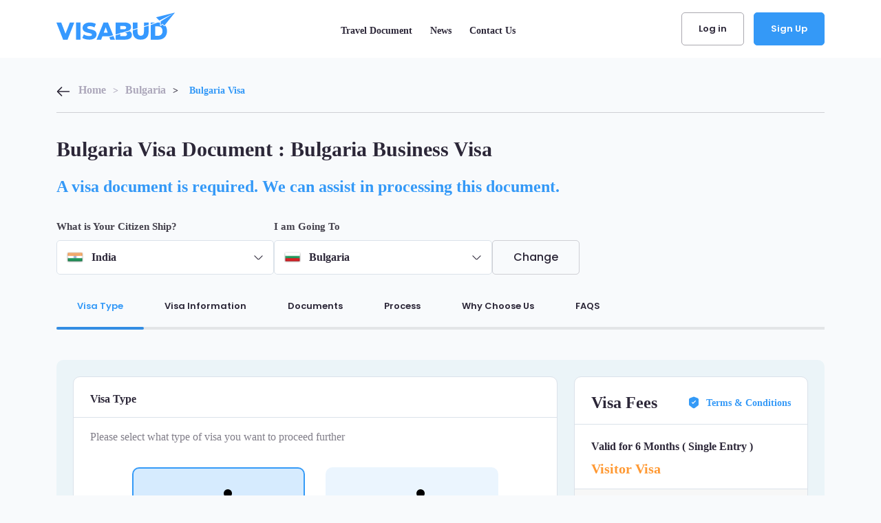

--- FILE ---
content_type: text/html; charset=UTF-8
request_url: https://www.visabud.com/visa-information/from-india-to-bulgaria/
body_size: 31133
content:
<!DOCTYPE html>
<html lang="en-US">
<head>
<meta charset="UTF-8" />
<meta name="viewport" content="width=device-width" />
<title>Visa Information | Latest News on Travel and Business Visa Worldwide</title>
		<style type="text/css">
					.heateor_sss_button_instagram span.heateor_sss_svg,a.heateor_sss_instagram span.heateor_sss_svg{background:radial-gradient(circle at 30% 107%,#fdf497 0,#fdf497 5%,#fd5949 45%,#d6249f 60%,#285aeb 90%)}
											.heateor_sss_horizontal_sharing .heateor_sss_svg,.heateor_sss_standard_follow_icons_container .heateor_sss_svg{
							color: #fff;
						border-width: 0px;
			border-style: solid;
			border-color: transparent;
		}
					.heateor_sss_horizontal_sharing .heateorSssTCBackground{
				color:#666;
			}
					.heateor_sss_horizontal_sharing span.heateor_sss_svg:hover,.heateor_sss_standard_follow_icons_container span.heateor_sss_svg:hover{
						border-color: transparent;
		}
		.heateor_sss_vertical_sharing span.heateor_sss_svg,.heateor_sss_floating_follow_icons_container span.heateor_sss_svg{
							color: #fff;
						border-width: 0px;
			border-style: solid;
			border-color: transparent;
		}
				.heateor_sss_vertical_sharing .heateorSssTCBackground{
			color:#666;
		}
						.heateor_sss_vertical_sharing span.heateor_sss_svg:hover,.heateor_sss_floating_follow_icons_container span.heateor_sss_svg:hover{
						border-color: transparent;
		}
		@media screen and (max-width:783px) {.heateor_sss_vertical_sharing{display:none!important}}div.heateor_sss_mobile_footer{display:none;}@media screen and (max-width:783px){div.heateor_sss_bottom_sharing .heateorSssTCBackground{background-color:white}div.heateor_sss_bottom_sharing{width:100%!important;left:0!important;}div.heateor_sss_bottom_sharing a{width:12.5% !important;}div.heateor_sss_bottom_sharing .heateor_sss_svg{width: 100% !important;}div.heateor_sss_bottom_sharing div.heateorSssTotalShareCount{font-size:1em!important;line-height:28px!important}div.heateor_sss_bottom_sharing div.heateorSssTotalShareText{font-size:.7em!important;line-height:0px!important}div.heateor_sss_mobile_footer{display:block;height:40px;}.heateor_sss_bottom_sharing{padding:0!important;display:block!important;width:auto!important;bottom:-2px!important;top: auto!important;}.heateor_sss_bottom_sharing .heateor_sss_square_count{line-height:inherit;}.heateor_sss_bottom_sharing .heateorSssSharingArrow{display:none;}.heateor_sss_bottom_sharing .heateorSssTCBackground{margin-right:1.1em!important}}		</style>
		<meta name='robots' content='max-image-preview:large' />
<link rel='dns-prefetch' href='//www.visabud.com' />
<link rel='dns-prefetch' href='//cdnjs.cloudflare.com' />
<link rel='dns-prefetch' href='//www.googletagmanager.com' />
<link rel='dns-prefetch' href='//db.onlinewebfonts.com' />
<link rel='dns-prefetch' href='//cdn.jsdelivr.net' />
<link rel="alternate" type="application/rss+xml" title="Latest News on Travel and Business Visa Worldwide &raquo; Feed" href="https://www.visabud.com/feed/" />
<link rel="alternate" type="application/rss+xml" title="Latest News on Travel and Business Visa Worldwide &raquo; Comments Feed" href="https://www.visabud.com/comments/feed/" />
<link rel="alternate" title="oEmbed (JSON)" type="application/json+oembed" href="https://www.visabud.com/wp-json/oembed/1.0/embed?url=http%3A%2F%2Fwww.visabud.com%2Fvisa-information%2F" />
<link rel="alternate" title="oEmbed (XML)" type="text/xml+oembed" href="https://www.visabud.com/wp-json/oembed/1.0/embed?url=http%3A%2F%2Fwww.visabud.com%2Fvisa-information%2F&#038;format=xml" />
<style id='wp-img-auto-sizes-contain-inline-css' type='text/css'>
img:is([sizes=auto i],[sizes^="auto," i]){contain-intrinsic-size:3000px 1500px}
/*# sourceURL=wp-img-auto-sizes-contain-inline-css */
</style>
<style id='wp-emoji-styles-inline-css' type='text/css'>

	img.wp-smiley, img.emoji {
		display: inline !important;
		border: none !important;
		box-shadow: none !important;
		height: 1em !important;
		width: 1em !important;
		margin: 0 0.07em !important;
		vertical-align: -0.1em !important;
		background: none !important;
		padding: 0 !important;
	}
/*# sourceURL=wp-emoji-styles-inline-css */
</style>
<style id='wp-block-library-inline-css' type='text/css'>
:root{--wp-block-synced-color:#7a00df;--wp-block-synced-color--rgb:122,0,223;--wp-bound-block-color:var(--wp-block-synced-color);--wp-editor-canvas-background:#ddd;--wp-admin-theme-color:#007cba;--wp-admin-theme-color--rgb:0,124,186;--wp-admin-theme-color-darker-10:#006ba1;--wp-admin-theme-color-darker-10--rgb:0,107,160.5;--wp-admin-theme-color-darker-20:#005a87;--wp-admin-theme-color-darker-20--rgb:0,90,135;--wp-admin-border-width-focus:2px}@media (min-resolution:192dpi){:root{--wp-admin-border-width-focus:1.5px}}.wp-element-button{cursor:pointer}:root .has-very-light-gray-background-color{background-color:#eee}:root .has-very-dark-gray-background-color{background-color:#313131}:root .has-very-light-gray-color{color:#eee}:root .has-very-dark-gray-color{color:#313131}:root .has-vivid-green-cyan-to-vivid-cyan-blue-gradient-background{background:linear-gradient(135deg,#00d084,#0693e3)}:root .has-purple-crush-gradient-background{background:linear-gradient(135deg,#34e2e4,#4721fb 50%,#ab1dfe)}:root .has-hazy-dawn-gradient-background{background:linear-gradient(135deg,#faaca8,#dad0ec)}:root .has-subdued-olive-gradient-background{background:linear-gradient(135deg,#fafae1,#67a671)}:root .has-atomic-cream-gradient-background{background:linear-gradient(135deg,#fdd79a,#004a59)}:root .has-nightshade-gradient-background{background:linear-gradient(135deg,#330968,#31cdcf)}:root .has-midnight-gradient-background{background:linear-gradient(135deg,#020381,#2874fc)}:root{--wp--preset--font-size--normal:16px;--wp--preset--font-size--huge:42px}.has-regular-font-size{font-size:1em}.has-larger-font-size{font-size:2.625em}.has-normal-font-size{font-size:var(--wp--preset--font-size--normal)}.has-huge-font-size{font-size:var(--wp--preset--font-size--huge)}.has-text-align-center{text-align:center}.has-text-align-left{text-align:left}.has-text-align-right{text-align:right}.has-fit-text{white-space:nowrap!important}#end-resizable-editor-section{display:none}.aligncenter{clear:both}.items-justified-left{justify-content:flex-start}.items-justified-center{justify-content:center}.items-justified-right{justify-content:flex-end}.items-justified-space-between{justify-content:space-between}.screen-reader-text{border:0;clip-path:inset(50%);height:1px;margin:-1px;overflow:hidden;padding:0;position:absolute;width:1px;word-wrap:normal!important}.screen-reader-text:focus{background-color:#ddd;clip-path:none;color:#444;display:block;font-size:1em;height:auto;left:5px;line-height:normal;padding:15px 23px 14px;text-decoration:none;top:5px;width:auto;z-index:100000}html :where(.has-border-color){border-style:solid}html :where([style*=border-top-color]){border-top-style:solid}html :where([style*=border-right-color]){border-right-style:solid}html :where([style*=border-bottom-color]){border-bottom-style:solid}html :where([style*=border-left-color]){border-left-style:solid}html :where([style*=border-width]){border-style:solid}html :where([style*=border-top-width]){border-top-style:solid}html :where([style*=border-right-width]){border-right-style:solid}html :where([style*=border-bottom-width]){border-bottom-style:solid}html :where([style*=border-left-width]){border-left-style:solid}html :where(img[class*=wp-image-]){height:auto;max-width:100%}:where(figure){margin:0 0 1em}html :where(.is-position-sticky){--wp-admin--admin-bar--position-offset:var(--wp-admin--admin-bar--height,0px)}@media screen and (max-width:600px){html :where(.is-position-sticky){--wp-admin--admin-bar--position-offset:0px}}

/*# sourceURL=wp-block-library-inline-css */
</style><style id='global-styles-inline-css' type='text/css'>
:root{--wp--preset--aspect-ratio--square: 1;--wp--preset--aspect-ratio--4-3: 4/3;--wp--preset--aspect-ratio--3-4: 3/4;--wp--preset--aspect-ratio--3-2: 3/2;--wp--preset--aspect-ratio--2-3: 2/3;--wp--preset--aspect-ratio--16-9: 16/9;--wp--preset--aspect-ratio--9-16: 9/16;--wp--preset--color--black: #000000;--wp--preset--color--cyan-bluish-gray: #abb8c3;--wp--preset--color--white: #ffffff;--wp--preset--color--pale-pink: #f78da7;--wp--preset--color--vivid-red: #cf2e2e;--wp--preset--color--luminous-vivid-orange: #ff6900;--wp--preset--color--luminous-vivid-amber: #fcb900;--wp--preset--color--light-green-cyan: #7bdcb5;--wp--preset--color--vivid-green-cyan: #00d084;--wp--preset--color--pale-cyan-blue: #8ed1fc;--wp--preset--color--vivid-cyan-blue: #0693e3;--wp--preset--color--vivid-purple: #9b51e0;--wp--preset--gradient--vivid-cyan-blue-to-vivid-purple: linear-gradient(135deg,rgb(6,147,227) 0%,rgb(155,81,224) 100%);--wp--preset--gradient--light-green-cyan-to-vivid-green-cyan: linear-gradient(135deg,rgb(122,220,180) 0%,rgb(0,208,130) 100%);--wp--preset--gradient--luminous-vivid-amber-to-luminous-vivid-orange: linear-gradient(135deg,rgb(252,185,0) 0%,rgb(255,105,0) 100%);--wp--preset--gradient--luminous-vivid-orange-to-vivid-red: linear-gradient(135deg,rgb(255,105,0) 0%,rgb(207,46,46) 100%);--wp--preset--gradient--very-light-gray-to-cyan-bluish-gray: linear-gradient(135deg,rgb(238,238,238) 0%,rgb(169,184,195) 100%);--wp--preset--gradient--cool-to-warm-spectrum: linear-gradient(135deg,rgb(74,234,220) 0%,rgb(151,120,209) 20%,rgb(207,42,186) 40%,rgb(238,44,130) 60%,rgb(251,105,98) 80%,rgb(254,248,76) 100%);--wp--preset--gradient--blush-light-purple: linear-gradient(135deg,rgb(255,206,236) 0%,rgb(152,150,240) 100%);--wp--preset--gradient--blush-bordeaux: linear-gradient(135deg,rgb(254,205,165) 0%,rgb(254,45,45) 50%,rgb(107,0,62) 100%);--wp--preset--gradient--luminous-dusk: linear-gradient(135deg,rgb(255,203,112) 0%,rgb(199,81,192) 50%,rgb(65,88,208) 100%);--wp--preset--gradient--pale-ocean: linear-gradient(135deg,rgb(255,245,203) 0%,rgb(182,227,212) 50%,rgb(51,167,181) 100%);--wp--preset--gradient--electric-grass: linear-gradient(135deg,rgb(202,248,128) 0%,rgb(113,206,126) 100%);--wp--preset--gradient--midnight: linear-gradient(135deg,rgb(2,3,129) 0%,rgb(40,116,252) 100%);--wp--preset--font-size--small: 13px;--wp--preset--font-size--medium: 20px;--wp--preset--font-size--large: 36px;--wp--preset--font-size--x-large: 42px;--wp--preset--spacing--20: 0.44rem;--wp--preset--spacing--30: 0.67rem;--wp--preset--spacing--40: 1rem;--wp--preset--spacing--50: 1.5rem;--wp--preset--spacing--60: 2.25rem;--wp--preset--spacing--70: 3.38rem;--wp--preset--spacing--80: 5.06rem;--wp--preset--shadow--natural: 6px 6px 9px rgba(0, 0, 0, 0.2);--wp--preset--shadow--deep: 12px 12px 50px rgba(0, 0, 0, 0.4);--wp--preset--shadow--sharp: 6px 6px 0px rgba(0, 0, 0, 0.2);--wp--preset--shadow--outlined: 6px 6px 0px -3px rgb(255, 255, 255), 6px 6px rgb(0, 0, 0);--wp--preset--shadow--crisp: 6px 6px 0px rgb(0, 0, 0);}:where(.is-layout-flex){gap: 0.5em;}:where(.is-layout-grid){gap: 0.5em;}body .is-layout-flex{display: flex;}.is-layout-flex{flex-wrap: wrap;align-items: center;}.is-layout-flex > :is(*, div){margin: 0;}body .is-layout-grid{display: grid;}.is-layout-grid > :is(*, div){margin: 0;}:where(.wp-block-columns.is-layout-flex){gap: 2em;}:where(.wp-block-columns.is-layout-grid){gap: 2em;}:where(.wp-block-post-template.is-layout-flex){gap: 1.25em;}:where(.wp-block-post-template.is-layout-grid){gap: 1.25em;}.has-black-color{color: var(--wp--preset--color--black) !important;}.has-cyan-bluish-gray-color{color: var(--wp--preset--color--cyan-bluish-gray) !important;}.has-white-color{color: var(--wp--preset--color--white) !important;}.has-pale-pink-color{color: var(--wp--preset--color--pale-pink) !important;}.has-vivid-red-color{color: var(--wp--preset--color--vivid-red) !important;}.has-luminous-vivid-orange-color{color: var(--wp--preset--color--luminous-vivid-orange) !important;}.has-luminous-vivid-amber-color{color: var(--wp--preset--color--luminous-vivid-amber) !important;}.has-light-green-cyan-color{color: var(--wp--preset--color--light-green-cyan) !important;}.has-vivid-green-cyan-color{color: var(--wp--preset--color--vivid-green-cyan) !important;}.has-pale-cyan-blue-color{color: var(--wp--preset--color--pale-cyan-blue) !important;}.has-vivid-cyan-blue-color{color: var(--wp--preset--color--vivid-cyan-blue) !important;}.has-vivid-purple-color{color: var(--wp--preset--color--vivid-purple) !important;}.has-black-background-color{background-color: var(--wp--preset--color--black) !important;}.has-cyan-bluish-gray-background-color{background-color: var(--wp--preset--color--cyan-bluish-gray) !important;}.has-white-background-color{background-color: var(--wp--preset--color--white) !important;}.has-pale-pink-background-color{background-color: var(--wp--preset--color--pale-pink) !important;}.has-vivid-red-background-color{background-color: var(--wp--preset--color--vivid-red) !important;}.has-luminous-vivid-orange-background-color{background-color: var(--wp--preset--color--luminous-vivid-orange) !important;}.has-luminous-vivid-amber-background-color{background-color: var(--wp--preset--color--luminous-vivid-amber) !important;}.has-light-green-cyan-background-color{background-color: var(--wp--preset--color--light-green-cyan) !important;}.has-vivid-green-cyan-background-color{background-color: var(--wp--preset--color--vivid-green-cyan) !important;}.has-pale-cyan-blue-background-color{background-color: var(--wp--preset--color--pale-cyan-blue) !important;}.has-vivid-cyan-blue-background-color{background-color: var(--wp--preset--color--vivid-cyan-blue) !important;}.has-vivid-purple-background-color{background-color: var(--wp--preset--color--vivid-purple) !important;}.has-black-border-color{border-color: var(--wp--preset--color--black) !important;}.has-cyan-bluish-gray-border-color{border-color: var(--wp--preset--color--cyan-bluish-gray) !important;}.has-white-border-color{border-color: var(--wp--preset--color--white) !important;}.has-pale-pink-border-color{border-color: var(--wp--preset--color--pale-pink) !important;}.has-vivid-red-border-color{border-color: var(--wp--preset--color--vivid-red) !important;}.has-luminous-vivid-orange-border-color{border-color: var(--wp--preset--color--luminous-vivid-orange) !important;}.has-luminous-vivid-amber-border-color{border-color: var(--wp--preset--color--luminous-vivid-amber) !important;}.has-light-green-cyan-border-color{border-color: var(--wp--preset--color--light-green-cyan) !important;}.has-vivid-green-cyan-border-color{border-color: var(--wp--preset--color--vivid-green-cyan) !important;}.has-pale-cyan-blue-border-color{border-color: var(--wp--preset--color--pale-cyan-blue) !important;}.has-vivid-cyan-blue-border-color{border-color: var(--wp--preset--color--vivid-cyan-blue) !important;}.has-vivid-purple-border-color{border-color: var(--wp--preset--color--vivid-purple) !important;}.has-vivid-cyan-blue-to-vivid-purple-gradient-background{background: var(--wp--preset--gradient--vivid-cyan-blue-to-vivid-purple) !important;}.has-light-green-cyan-to-vivid-green-cyan-gradient-background{background: var(--wp--preset--gradient--light-green-cyan-to-vivid-green-cyan) !important;}.has-luminous-vivid-amber-to-luminous-vivid-orange-gradient-background{background: var(--wp--preset--gradient--luminous-vivid-amber-to-luminous-vivid-orange) !important;}.has-luminous-vivid-orange-to-vivid-red-gradient-background{background: var(--wp--preset--gradient--luminous-vivid-orange-to-vivid-red) !important;}.has-very-light-gray-to-cyan-bluish-gray-gradient-background{background: var(--wp--preset--gradient--very-light-gray-to-cyan-bluish-gray) !important;}.has-cool-to-warm-spectrum-gradient-background{background: var(--wp--preset--gradient--cool-to-warm-spectrum) !important;}.has-blush-light-purple-gradient-background{background: var(--wp--preset--gradient--blush-light-purple) !important;}.has-blush-bordeaux-gradient-background{background: var(--wp--preset--gradient--blush-bordeaux) !important;}.has-luminous-dusk-gradient-background{background: var(--wp--preset--gradient--luminous-dusk) !important;}.has-pale-ocean-gradient-background{background: var(--wp--preset--gradient--pale-ocean) !important;}.has-electric-grass-gradient-background{background: var(--wp--preset--gradient--electric-grass) !important;}.has-midnight-gradient-background{background: var(--wp--preset--gradient--midnight) !important;}.has-small-font-size{font-size: var(--wp--preset--font-size--small) !important;}.has-medium-font-size{font-size: var(--wp--preset--font-size--medium) !important;}.has-large-font-size{font-size: var(--wp--preset--font-size--large) !important;}.has-x-large-font-size{font-size: var(--wp--preset--font-size--x-large) !important;}
/*# sourceURL=global-styles-inline-css */
</style>

<style id='classic-theme-styles-inline-css' type='text/css'>
/*! This file is auto-generated */
.wp-block-button__link{color:#fff;background-color:#32373c;border-radius:9999px;box-shadow:none;text-decoration:none;padding:calc(.667em + 2px) calc(1.333em + 2px);font-size:1.125em}.wp-block-file__button{background:#32373c;color:#fff;text-decoration:none}
/*# sourceURL=/wp-includes/css/classic-themes.min.css */
</style>
<link rel='stylesheet' id='contact-form-7-css' href="https://www.visabud.com/wp-content/plugins/contact-form-7/includes/css/styles.css?ver=5.8" type='text/css' media='all' />
<style id='contact-form-7-inline-css' type='text/css'>
.wpcf7 .wpcf7-recaptcha iframe {margin-bottom: 0;}.wpcf7 .wpcf7-recaptcha[data-align="center"] > div {margin: 0 auto;}.wpcf7 .wpcf7-recaptcha[data-align="right"] > div {margin: 0 0 0 auto;}
/*# sourceURL=contact-form-7-inline-css */
</style>
<link rel='stylesheet' id='fonts-css' href="https://www.visabud.com/wp-content/themes/blankslate/assets/css/fonts.css?ver=6.9" type='text/css' media='all' />
<link rel='stylesheet' id='blankslate-style-css' href="https://www.visabud.com/wp-content/themes/blankslate/style.css?ver=6.9" type='text/css' media='all' />
<link rel='stylesheet' id='bootstrap-css-css' href="https://www.visabud.com/wp-content/themes/blankslate/assets/css/bootstrap.min.css?ver=6.9" type='text/css' media='all' />
<link rel='stylesheet' id='style-custom-css' href="https://www.visabud.com/wp-content/themes/blankslate/assets/css/style.css?ver=1768798369" type='text/css' media='all' />
<link rel='stylesheet' id='all-min-css-css' href='https://cdnjs.cloudflare.com/ajax/libs/font-awesome/5.14.0/css/all.min.css?ver=6.9' type='text/css' media='all' />
<link rel='stylesheet' id='dashicon-css' href='https://db.onlinewebfonts.com/c/1909d4a43c13e5f37766baf5a4e14607?family=dashicons&#038;ver=6.9' type='text/css' media='all' />
<link rel='stylesheet' id='owl-carosuel-css' href='https://cdnjs.cloudflare.com/ajax/libs/OwlCarousel2/2.3.4/assets/owl.carousel.min.css?ver=6.9' type='text/css' media='all' />
<link rel='stylesheet' id='select2-css' href='https://cdn.jsdelivr.net/npm/select2@4.1.0-rc.0/dist/css/select2.min.css?ver=6.9' type='text/css' media='all' />
<link rel='stylesheet' id='bootstrap-datepicker-min-css-css' href="https://www.visabud.com/wp-content/themes/blankslate/assets/css/bootstrap-datepicker.min.css?ver=6.9" type='text/css' media='all' />
<link rel='stylesheet' id='heateor_sss_frontend_css-css' href="https://www.visabud.com/wp-content/plugins/sassy-social-share/public/css/sassy-social-share-public.css?ver=3.3.54" type='text/css' media='all' />
<script type="text/javascript" src="https://www.visabud.com/wp-includes/js/jquery/jquery.min.js?ver=3.7.1" id="jquery-core-js"></script>
<script type="text/javascript" src="https://www.visabud.com/wp-includes/js/jquery/jquery-migrate.min.js?ver=3.4.1" id="jquery-migrate-js"></script>
<script type="text/javascript" src="https://www.visabud.com/wp-content/plugins/miniorange-login-openid/includes/js/mo_openid_jquery.cookie.min.js?ver=6.9" id="js-cookie-script-js"></script>
<script type="text/javascript" src="https://www.visabud.com/wp-content/plugins/miniorange-login-openid/includes/js/mo-openid-social_login.js?ver=6.9" id="mo-social-login-script-js"></script>
<script type="text/javascript" src="https://www.visabud.com/wp-content/themes/blankslate/assets/js/handlebars.min.js?ver=6.9" id="handlebars-min-js-js"></script>
<script type="text/javascript" src="https://www.visabud.com/wp-content/themes/blankslate/assets/js/bootstrap-datepicker.min.js?ver=6.9" id="bootstrap-datepicker-min-js-js"></script>
<script type="text/javascript" src="https://cdnjs.cloudflare.com/ajax/libs/plupload/3.1.5/plupload.full.min.js?ver=6.9" id="plupload-full-min-js-js"></script>

<!-- Google Analytics snippet added by Site Kit -->
<script type="text/javascript" src="https://www.googletagmanager.com/gtag/js?id=GT-WF3GRDX" id="google_gtagjs-js" async></script>
<script type="text/javascript" id="google_gtagjs-js-after">
/* <![CDATA[ */
window.dataLayer = window.dataLayer || [];function gtag(){dataLayer.push(arguments);}
gtag('set', 'linker', {"domains":["www.visabud.com"]} );
gtag("js", new Date());
gtag("set", "developer_id.dZTNiMT", true);
gtag("config", "GT-WF3GRDX");
//# sourceURL=google_gtagjs-js-after
/* ]]> */
</script>

<!-- End Google Analytics snippet added by Site Kit -->
<link rel="https://api.w.org/" href="https://www.visabud.com/wp-json/" /><link rel="alternate" title="JSON" type="application/json" href="https://www.visabud.com/wp-json/wp/v2/pages/102" /><link rel="EditURI" type="application/rsd+xml" title="RSD" href="https://www.visabud.com/xmlrpc.php?rsd" />
<meta name="generator" content="WordPress 6.9" />
<link rel="canonical" href="https://www.visabud.com/visa-information/" />
<link rel='shortlink' href="https://www.visabud.com/?p=102" />
<meta name="generator" content="Site Kit by Google 1.111.0" /><link rel="icon" href="https://www.visabud.com/wp-content/uploads/2023/08/cropped-favicon-32x32.png" sizes="32x32" />
<link rel="icon" href="https://www.visabud.com/wp-content/uploads/2023/08/cropped-favicon-192x192.png" sizes="192x192" />
<link rel="apple-touch-icon" href="https://www.visabud.com/wp-content/uploads/2023/08/cropped-favicon-180x180.png" />
<meta name="msapplication-TileImage" content="http://www.visabud.com/wp-content/uploads/2023/08/cropped-favicon-270x270.png" />
		<style type="text/css" id="wp-custom-css">
			
.more-about .tab-content .section {
    padding: 2.5rem 0;
} 
.post-49  h1.entry-title,
.post-39 h1.entry-title {
    padding-top: 100px;
	  margin-bottom:12px !important;
}
.testi-head {
    align-items: flex-start !important;
}
.testi-title-wrapper p {
    margin-bottom: 5px !important;
}
article.post-39 p.sub-heading,
article.post-49 p.sub-heading {
    margin-bottom: 5px;
}
article.post-39 p.content, article.post-39 ul.content,
article.post-49 p.content,
article.post-49 ul.content {
    margin-bottom: 30px !important;
}
article.post-39 header.header {
    padding-bottom: 1rem;
}
.visa-more-information-inner-wrap ol li{
	line-height:35px;
}		</style>
		<noscript><style id="rocket-lazyload-nojs-css">.rll-youtube-player, [data-lazy-src]{display:none !important;}</style></noscript><script>
    var frontend_ajax_url = 'http://www.visabud.com/wp-admin/admin-ajax.php';
</script>
</head>
<body class="wp-singular page-template page-template-templates page-template-visa-information page-template-templatesvisa-information-php page page-id-102 wp-embed-responsive wp-theme-blankslate">
<a href="#content" class="skip-link screen-reader-text">Skip to the content</a><div id="wrapper" class="hfeed">
<header id="header" role="banner">
    <div class="container">
        <div class="header-wrapper d-flex align-items-center justify-content-between">
            <div class="logo">
                <a href="https://www.visabud.com">
                    <svg width="172" height="40" viewBox="0 0 172 40" fill="none" xmlns="http://www.w3.org/2000/svg">
                        <path d="M13.172 30.9593L6.93867 14.6733H-0.0766602L9.72667 39.6746H16.1187L25.956 14.6733H19.53L13.172 30.9593Z" fill="#3699FF"/>
                        <path d="M34.966 14.6733H28.472V39.6633H34.966V14.6733Z" fill="#3699FF"/>
                        <path d="M76.8767 35.9573L78.2594 39.6746H85.014L82.804 34.2346L76.8767 35.9573Z" fill="#3699FF"/>
                        <path d="M157.513 19.7506C157.343 19.9546 157.105 20.0793 156.845 20.0906C156.833 20.0906 156.811 20.0906 156.799 20.0906C156.55 20.0906 156.323 19.9886 156.142 19.8186L154.011 17.6653L152.198 19.524C152.017 19.7053 151.779 19.8073 151.541 19.8073C151.427 19.8073 151.303 19.7846 151.189 19.7393C150.838 19.6033 150.611 19.2633 150.611 18.8893V14.9113C149.727 14.764 148.798 14.6846 147.835 14.6846H146.973L136.989 18.4586V39.6746H147.846C155.451 39.6746 160.664 34.858 160.664 27.174C160.664 23.91 159.723 21.1673 158.057 19.082L157.513 19.7506ZM147.585 34.0306H143.483V20.3173H147.585C151.484 20.3173 154.113 22.856 154.113 27.174C154.113 31.492 151.484 34.0306 147.585 34.0306Z" fill="#3699FF"/>
                        <path d="M137 14.6733V17.2233L143.732 14.6733H137Z" fill="#3699FF"/>
                        <path d="M170.059 1.56063C170.071 1.57197 170.071 1.5833 170.082 1.59463C163.894 5.40263 157.717 9.22197 151.552 13.0186C151.552 14.9793 151.552 16.906 151.552 18.878C152.379 18.028 153.184 17.2006 154.011 16.3393C154.952 17.2913 155.87 18.2206 156.799 19.1613C161.899 12.8826 166.988 6.62664 172.077 0.359302C172.065 0.347969 172.065 0.325299 172.054 0.313966C162.987 2.59197 153.909 4.85863 144.843 7.13663C146.429 8.7233 147.993 10.2873 149.58 11.8853C156.391 8.46263 163.225 5.00597 170.059 1.56063Z" fill="#3699FF"/>
                        <path d="M127.129 20.102L133.963 18.1073V14.6733H127.129V20.102Z" fill="#3699FF"/>
                        <path d="M127.129 28.0466C127.129 32.2513 125.383 33.9286 122.505 33.9286C119.603 33.9286 117.847 32.2513 117.847 28.0466V24.0233L110.922 26.0406V28.2506C110.922 35.5606 115.195 39.6633 122.437 39.6633C129.679 39.6633 133.951 35.572 133.951 28.2506V19.3313L127.129 21.3146V28.0466Z" fill="#3699FF"/>
                        <path d="M117.858 14.6733H110.922V24.828L117.858 22.8106V14.6733Z" fill="#3699FF"/>
                        <path d="M44.6899 22.1306C44.6899 20.9293 45.7213 19.966 48.566 19.966C50.6626 19.966 52.9293 20.5893 55.2299 21.8246L57.3266 16.7813C54.9579 15.41 51.7279 14.6846 48.6113 14.6846C41.4713 14.6846 37.9693 18.1866 37.9693 22.482C37.9693 31.4126 51.6373 28.6246 51.6373 32.4326C51.6373 33.6 50.5379 34.3933 47.7273 34.3933C44.9506 34.3933 41.9246 33.43 39.7939 32.0246L37.5613 37.034C39.8279 38.6093 43.7379 39.6746 47.6933 39.6746C54.8333 39.6746 58.3353 36.1046 58.3353 31.9113C58.324 23.06 44.6899 25.8026 44.6899 22.1306Z" fill="#3699FF"/>
                        <path d="M92.868 29.4973H94.942L105.471 26.426C107.375 25.2926 108.44 23.4566 108.44 21.2126C108.44 17.3593 105.221 14.6733 98.6594 14.6733H85.8754V32.138L92.868 30.098V29.4973ZM92.868 19.7846H97.7187C100.076 19.7846 101.289 20.6006 101.289 22.176C101.289 23.7853 100.076 24.6013 97.7187 24.6013H92.868V19.7846Z" fill="#3699FF"/>
                        <path d="M106.547 27.3213L99.0674 29.4973C101.323 29.554 102.513 30.3813 102.513 32.0246C102.513 33.736 101.232 34.5633 98.7954 34.5633H92.868V31.2993L85.8754 33.3393V39.6746H99.3734C106.083 39.6746 109.653 37.136 109.653 32.818C109.653 30.3473 108.497 28.4773 106.547 27.3213Z" fill="#3699FF"/>
                        <path d="M82.1806 32.7273L74.848 14.6733H68.456L58.324 39.6633H64.9426L66.7446 34.8126H76.446L76.4686 34.8806L82.3506 33.158L82.1806 32.7273ZM68.6486 29.5993L71.5953 21.598L74.542 29.5993H68.6486Z" fill="#3699FF"/>
                    </svg>
                </a>
            </div>
            <div class="nav-menu">
                <div class="menu-main-menu-container"><ul id="menu-main-menu" class="menu"><li id="menu-item-26" class="menu-item menu-item-type-post_type menu-item-object-page menu-item-home menu-item-26"><a href="https://www.visabud.com/" itemprop="url">Travel Document</a></li>
<li id="menu-item-295" class="menu-item menu-item-type-custom menu-item-object-custom menu-item-295"><a href="https://www.visabud.com/news" itemprop="url">News</a></li>
<li id="menu-item-202" class="menu-item menu-item-type-post_type menu-item-object-page menu-item-202"><a href="https://www.visabud.com/contact-us/" itemprop="url">Contact Us</a></li>
</ul></div>            </div>
            <div class="header-cta">
                <div class="mobile-toggle d-none">
                    <button class="mobile-menu-btn">
                        <span class="menu-bar bar-1"></span>
                        <span class="menu-bar bar-2"></span>
                        <span class="menu-bar bar-3"></span>
                    </button>
                </div>
                                    <a class="btn btn-outline" href="https://www.visabud.com/login/">Log in</a>
                    <a class="btn btn-primary" href="https://www.visabud.com/sign-up/">Sign Up</a>
                            </div>
        </div>
        <div class="mobile-menu d-none">
            <div class="mobile-logo">
                <a href="https://www.visabud.com">
                    <svg width="140" height="32" viewBox="0 0 172 40" fill="none" xmlns="http://www.w3.org/2000/svg">
                        <path d="M13.172 30.9593L6.93867 14.6733H-0.0766602L9.72667 39.6746H16.1187L25.956 14.6733H19.53L13.172 30.9593Z" fill="#fff"/>
                        <path d="M34.966 14.6733H28.472V39.6633H34.966V14.6733Z" fill="#fff"/>
                        <path d="M76.8767 35.9573L78.2594 39.6746H85.014L82.804 34.2346L76.8767 35.9573Z" fill="#fff"/>
                        <path d="M157.513 19.7506C157.343 19.9546 157.105 20.0793 156.845 20.0906C156.833 20.0906 156.811 20.0906 156.799 20.0906C156.55 20.0906 156.323 19.9886 156.142 19.8186L154.011 17.6653L152.198 19.524C152.017 19.7053 151.779 19.8073 151.541 19.8073C151.427 19.8073 151.303 19.7846 151.189 19.7393C150.838 19.6033 150.611 19.2633 150.611 18.8893V14.9113C149.727 14.764 148.798 14.6846 147.835 14.6846H146.973L136.989 18.4586V39.6746H147.846C155.451 39.6746 160.664 34.858 160.664 27.174C160.664 23.91 159.723 21.1673 158.057 19.082L157.513 19.7506ZM147.585 34.0306H143.483V20.3173H147.585C151.484 20.3173 154.113 22.856 154.113 27.174C154.113 31.492 151.484 34.0306 147.585 34.0306Z" fill="#fff"/>
                        <path d="M137 14.6733V17.2233L143.732 14.6733H137Z" fill="#fff"/>
                        <path d="M170.059 1.56063C170.071 1.57197 170.071 1.5833 170.082 1.59463C163.894 5.40263 157.717 9.22197 151.552 13.0186C151.552 14.9793 151.552 16.906 151.552 18.878C152.379 18.028 153.184 17.2006 154.011 16.3393C154.952 17.2913 155.87 18.2206 156.799 19.1613C161.899 12.8826 166.988 6.62664 172.077 0.359302C172.065 0.347969 172.065 0.325299 172.054 0.313966C162.987 2.59197 153.909 4.85863 144.843 7.13663C146.429 8.7233 147.993 10.2873 149.58 11.8853C156.391 8.46263 163.225 5.00597 170.059 1.56063Z" fill="#fff"/>
                        <path d="M127.129 20.102L133.963 18.1073V14.6733H127.129V20.102Z" fill="#fff"/>
                        <path d="M127.129 28.0466C127.129 32.2513 125.383 33.9286 122.505 33.9286C119.603 33.9286 117.847 32.2513 117.847 28.0466V24.0233L110.922 26.0406V28.2506C110.922 35.5606 115.195 39.6633 122.437 39.6633C129.679 39.6633 133.951 35.572 133.951 28.2506V19.3313L127.129 21.3146V28.0466Z" fill="#fff"/>
                        <path d="M117.858 14.6733H110.922V24.828L117.858 22.8106V14.6733Z" fill="#fff"/>
                        <path d="M44.6899 22.1306C44.6899 20.9293 45.7213 19.966 48.566 19.966C50.6626 19.966 52.9293 20.5893 55.2299 21.8246L57.3266 16.7813C54.9579 15.41 51.7279 14.6846 48.6113 14.6846C41.4713 14.6846 37.9693 18.1866 37.9693 22.482C37.9693 31.4126 51.6373 28.6246 51.6373 32.4326C51.6373 33.6 50.5379 34.3933 47.7273 34.3933C44.9506 34.3933 41.9246 33.43 39.7939 32.0246L37.5613 37.034C39.8279 38.6093 43.7379 39.6746 47.6933 39.6746C54.8333 39.6746 58.3353 36.1046 58.3353 31.9113C58.324 23.06 44.6899 25.8026 44.6899 22.1306Z" fill="#fff"/>
                        <path d="M92.868 29.4973H94.942L105.471 26.426C107.375 25.2926 108.44 23.4566 108.44 21.2126C108.44 17.3593 105.221 14.6733 98.6594 14.6733H85.8754V32.138L92.868 30.098V29.4973ZM92.868 19.7846H97.7187C100.076 19.7846 101.289 20.6006 101.289 22.176C101.289 23.7853 100.076 24.6013 97.7187 24.6013H92.868V19.7846Z" fill="#fff"/>
                        <path d="M106.547 27.3213L99.0674 29.4973C101.323 29.554 102.513 30.3813 102.513 32.0246C102.513 33.736 101.232 34.5633 98.7954 34.5633H92.868V31.2993L85.8754 33.3393V39.6746H99.3734C106.083 39.6746 109.653 37.136 109.653 32.818C109.653 30.3473 108.497 28.4773 106.547 27.3213Z" fill="#fff"/>
                        <path d="M82.1806 32.7273L74.848 14.6733H68.456L58.324 39.6633H64.9426L66.7446 34.8126H76.446L76.4686 34.8806L82.3506 33.158L82.1806 32.7273ZM68.6486 29.5993L71.5953 21.598L74.542 29.5993H68.6486Z" fill="#fff"/>
                    </svg>
                </a>
                <div class="extra-sm-close d-none">
                    <svg width="16" height="16" viewBox="0 0 8 8" fill="none" xmlns="http://www.w3.org/2000/svg">
                        <path d="M1.17035 7.57937C0.980351 7.57937 0.790352 7.50937 0.640352 7.35937C0.350352 7.06937 0.350352 6.58938 0.640352 6.29938L6.30035 0.639375C6.59035 0.349375 7.07035 0.349375 7.36035 0.639375C7.65035 0.929375 7.65035 1.40937 7.36035 1.69937L1.70035 7.35937C1.56035 7.50937 1.36035 7.57937 1.17035 7.57937Z" fill="#fff"/>
                        <path d="M6.83035 7.57937C6.64035 7.57937 6.45035 7.50937 6.30035 7.35937L0.640352 1.69937C0.350352 1.40937 0.350352 0.929375 0.640352 0.639375C0.930352 0.349375 1.41035 0.349375 1.70035 0.639375L7.36035 6.29938C7.65035 6.58938 7.65035 7.06937 7.36035 7.35937C7.21035 7.50937 7.02035 7.57937 6.83035 7.57937Z" fill="#fff"/>
                    </svg>
                </div>
            </div>
                        <div class="menu-main-menu-container"><ul id="menu-main-menu-1" class="menu"><li class="menu-item menu-item-type-post_type menu-item-object-page menu-item-home menu-item-26"><a href="https://www.visabud.com/" itemprop="url">Travel Document</a></li>
<li class="menu-item menu-item-type-custom menu-item-object-custom menu-item-295"><a href="https://www.visabud.com/news" itemprop="url">News</a></li>
<li class="menu-item menu-item-type-post_type menu-item-object-page menu-item-202"><a href="https://www.visabud.com/contact-us/" itemprop="url">Contact Us</a></li>
</ul></div>            
                        <ul class="menu">
                <li class="menu-item">
                    <a href="https://www.visabud.com/user-settings">Settings</a>
                </li>
            </ul>
            <div class="mobile-cta">
                <a class="btn btn-outline-white" href="https://www.visabud.com/login/">Log in</a>
                <span class="spacer-text">or</span>
                <a class="btn btn-white" href="http://www.visabud.com./sign-up/">Sign Up</a>
            </div>
                    </div>
    </div>
</header>
<div id="container"><div class="container">
    <div class="breadcrumb-wrapper mb-30">
        <div class="breadcrumbs fw-semibold">
            <svg width="20" height="14" viewBox="0 0 20 14" fill="none" xmlns="http://www.w3.org/2000/svg" class="mr-2">
    <path d="M7.56994 13.8191C7.37994 13.8191 7.18994 13.7491 7.03994 13.5991L0.969941 7.52914C0.679941 7.23914 0.679941 6.75914 0.969941 6.46914L7.03994 0.399141C7.32994 0.109141 7.80994 0.109141 8.09994 0.399141C8.38994 0.689141 8.38994 1.16914 8.09994 1.45914L2.55994 6.99914L8.09994 12.5391C8.38994 12.8291 8.38994 13.3091 8.09994 13.5991C7.95994 13.7491 7.75994 13.8191 7.56994 13.8191Z" fill="#2C2738"/>
    <path d="M18.4999 7.75H1.66992C1.25992 7.75 0.919922 7.41 0.919922 7C0.919922 6.59 1.25992 6.25 1.66992 6.25H18.4999C18.9099 6.25 19.2499 6.59 19.2499 7C19.2499 7.41 18.9099 7.75 18.4999 7.75Z" fill="#2C2738"/>
</svg>            <a href="https://www.visabud.com" class="clr-gray">Home</a>
            <span class="clr-gray">></span>
            <a href="https://www.visabud.com/bulgaria-visa/" class="clr-gray">Bulgaria</a>
            <span class="">></span>
            <span class="clr-primary">Bulgaria Visa</span>
        </div>
    </div>
    <div class="visa-information-main">
        <h5 class="mb-3">
            Bulgaria Visa Document : <span class="visa-title-block">Bulgaria Business Visa </span>         </h5>
        <h6 class="clr-primary mb-30">A visa document is required. We can assist in processing this document.</h6>
        <div class="input-wrapper mb-3">
            <form action="" class="form-citizenship visa-search-form">
                <div class="form-group">
                    <label class="fw-regular">What is Your Citizen Ship?</label>
                    <select name="travel-from" class="select select2">
                        <option value="afghanistan" data-id="1" data-code="af"  data-image="http://www.visabud.com/wp-content/themes/blankslate/assets/images/flags-small/af.png">Afghanistan</option><option value="aland" data-id="2" data-code="ax"  data-image="http://www.visabud.com/wp-content/themes/blankslate/assets/images/flags-small/ax.png">Aland</option><option value="albania" data-id="3" data-code="al"  data-image="http://www.visabud.com/wp-content/themes/blankslate/assets/images/flags-small/al.png">Albania</option><option value="algeria" data-id="4" data-code="dz"  data-image="http://www.visabud.com/wp-content/themes/blankslate/assets/images/flags-small/dz.png">Algeria</option><option value="american-samoa" data-id="5" data-code="as"  data-image="http://www.visabud.com/wp-content/themes/blankslate/assets/images/flags-small/as.png">American Samoa</option><option value="andorra" data-id="6" data-code="ad"  data-image="http://www.visabud.com/wp-content/themes/blankslate/assets/images/flags-small/ad.png">Andorra</option><option value="angola" data-id="7" data-code="ao"  data-image="http://www.visabud.com/wp-content/themes/blankslate/assets/images/flags-small/ao.png">Angola</option><option value="anguilla" data-id="8" data-code="ai"  data-image="http://www.visabud.com/wp-content/themes/blankslate/assets/images/flags-small/ai.png">Anguilla</option><option value="antigua-and-barbuda" data-id="10" data-code="ag"  data-image="http://www.visabud.com/wp-content/themes/blankslate/assets/images/flags-small/ag.png">Antigua and Barbuda</option><option value="argentina" data-id="11" data-code="ar"  data-image="http://www.visabud.com/wp-content/themes/blankslate/assets/images/flags-small/ar.png">Argentina</option><option value="armenia" data-id="12" data-code="am"  data-image="http://www.visabud.com/wp-content/themes/blankslate/assets/images/flags-small/am.png">Armenia</option><option value="aruba" data-id="13" data-code="aw"  data-image="http://www.visabud.com/wp-content/themes/blankslate/assets/images/flags-small/aw.png">Aruba</option><option value="australia" data-id="14" data-code="au"  data-image="http://www.visabud.com/wp-content/themes/blankslate/assets/images/flags-small/au.png">Australia</option><option value="austria" data-id="15" data-code="at"  data-image="http://www.visabud.com/wp-content/themes/blankslate/assets/images/flags-small/at.png">Austria</option><option value="azerbaijan" data-id="16" data-code="az"  data-image="http://www.visabud.com/wp-content/themes/blankslate/assets/images/flags-small/az.png">Azerbaijan</option><option value="bahamas" data-id="17" data-code="bs"  data-image="http://www.visabud.com/wp-content/themes/blankslate/assets/images/flags-small/bs.png">Bahamas</option><option value="bahrain" data-id="18" data-code="bh"  data-image="http://www.visabud.com/wp-content/themes/blankslate/assets/images/flags-small/bh.png">Bahrain</option><option value="bangladesh" data-id="19" data-code="bd"  data-image="http://www.visabud.com/wp-content/themes/blankslate/assets/images/flags-small/bd.png">Bangladesh</option><option value="barbados" data-id="20" data-code="bb"  data-image="http://www.visabud.com/wp-content/themes/blankslate/assets/images/flags-small/bb.png">Barbados</option><option value="belarus" data-id="21" data-code="by"  data-image="http://www.visabud.com/wp-content/themes/blankslate/assets/images/flags-small/by.png">Belarus</option><option value="belgium" data-id="22" data-code="be"  data-image="http://www.visabud.com/wp-content/themes/blankslate/assets/images/flags-small/be.png">Belgium</option><option value="belize" data-id="23" data-code="bz"  data-image="http://www.visabud.com/wp-content/themes/blankslate/assets/images/flags-small/bz.png">Belize</option><option value="benin" data-id="24" data-code="bj"  data-image="http://www.visabud.com/wp-content/themes/blankslate/assets/images/flags-small/bj.png">Benin</option><option value="bermuda" data-id="25" data-code="bm"  data-image="http://www.visabud.com/wp-content/themes/blankslate/assets/images/flags-small/bm.png">Bermuda</option><option value="bhutan" data-id="26" data-code="bt"  data-image="http://www.visabud.com/wp-content/themes/blankslate/assets/images/flags-small/bt.png">Bhutan</option><option value="bolivia" data-id="27" data-code="bo"  data-image="http://www.visabud.com/wp-content/themes/blankslate/assets/images/flags-small/bo.png">Bolivia</option><option value="bonaire" data-id="28" data-code="bq"  data-image="http://www.visabud.com/wp-content/themes/blankslate/assets/images/flags-small/bq.png">Bonaire</option><option value="bosnia-and-herzegovina" data-id="29" data-code="ba"  data-image="http://www.visabud.com/wp-content/themes/blankslate/assets/images/flags-small/ba.png">Bosnia and Herzegovina</option><option value="botswana" data-id="30" data-code="bw"  data-image="http://www.visabud.com/wp-content/themes/blankslate/assets/images/flags-small/bw.png">Botswana</option><option value="bouvet-island" data-id="31" data-code="bv"  data-image="http://www.visabud.com/wp-content/themes/blankslate/assets/images/flags-small/bv.png">Bouvet Island</option><option value="brazil" data-id="32" data-code="br"  data-image="http://www.visabud.com/wp-content/themes/blankslate/assets/images/flags-small/br.png">Brazil</option><option value="british-indian-ocean-territory" data-id="33" data-code="io"  data-image="http://www.visabud.com/wp-content/themes/blankslate/assets/images/flags-small/io.png">British Indian Ocean Territory</option><option value="british-virgin-islands" data-id="34" data-code="vg"  data-image="http://www.visabud.com/wp-content/themes/blankslate/assets/images/flags-small/vg.png">British Virgin Islands</option><option value="brunei" data-id="35" data-code="bn"  data-image="http://www.visabud.com/wp-content/themes/blankslate/assets/images/flags-small/bn.png">Brunei</option><option value="bulgaria" data-id="36" data-code="bg"  data-image="http://www.visabud.com/wp-content/themes/blankslate/assets/images/flags-small/bg.png">Bulgaria</option><option value="burkina-faso" data-id="37" data-code="bf"  data-image="http://www.visabud.com/wp-content/themes/blankslate/assets/images/flags-small/bf.png">Burkina Faso</option><option value="burundi" data-id="38" data-code="bi"  data-image="http://www.visabud.com/wp-content/themes/blankslate/assets/images/flags-small/bi.png">Burundi</option><option value="cambodia" data-id="39" data-code="kh"  data-image="http://www.visabud.com/wp-content/themes/blankslate/assets/images/flags-small/kh.png">Cambodia</option><option value="cameroon" data-id="40" data-code="cm"  data-image="http://www.visabud.com/wp-content/themes/blankslate/assets/images/flags-small/cm.png">Cameroon</option><option value="canada" data-id="41" data-code="ca"  data-image="http://www.visabud.com/wp-content/themes/blankslate/assets/images/flags-small/ca.png">Canada</option><option value="cape-verde" data-id="42" data-code="cv"  data-image="http://www.visabud.com/wp-content/themes/blankslate/assets/images/flags-small/cv.png">Cape Verde</option><option value="cayman-islands" data-id="43" data-code="ky"  data-image="http://www.visabud.com/wp-content/themes/blankslate/assets/images/flags-small/ky.png">Cayman Islands</option><option value="central-african-republic" data-id="44" data-code="cf"  data-image="http://www.visabud.com/wp-content/themes/blankslate/assets/images/flags-small/cf.png">Central African Republic</option><option value="chad" data-id="45" data-code="td"  data-image="http://www.visabud.com/wp-content/themes/blankslate/assets/images/flags-small/td.png">Chad</option><option value="chile" data-id="46" data-code="cl"  data-image="http://www.visabud.com/wp-content/themes/blankslate/assets/images/flags-small/cl.png">Chile</option><option value="china" data-id="47" data-code="cn"  data-image="http://www.visabud.com/wp-content/themes/blankslate/assets/images/flags-small/cn.png">China</option><option value="christmas-island" data-id="48" data-code="cx"  data-image="http://www.visabud.com/wp-content/themes/blankslate/assets/images/flags-small/cx.png">Christmas Island</option><option value="cocos-keeling-islands" data-id="49" data-code="cc"  data-image="http://www.visabud.com/wp-content/themes/blankslate/assets/images/flags-small/cc.png">Cocos [Keeling] Islands</option><option value="colombia" data-id="50" data-code="co"  data-image="http://www.visabud.com/wp-content/themes/blankslate/assets/images/flags-small/co.png">Colombia</option><option value="comoros" data-id="51" data-code="km"  data-image="http://www.visabud.com/wp-content/themes/blankslate/assets/images/flags-small/km.png">Comoros</option><option value="cook-islands" data-id="52" data-code="ck"  data-image="http://www.visabud.com/wp-content/themes/blankslate/assets/images/flags-small/ck.png">Cook Islands</option><option value="costa-rica" data-id="53" data-code="cr"  data-image="http://www.visabud.com/wp-content/themes/blankslate/assets/images/flags-small/cr.png">Costa Rica</option><option value="croatia" data-id="54" data-code="hr"  data-image="http://www.visabud.com/wp-content/themes/blankslate/assets/images/flags-small/hr.png">Croatia</option><option value="cuba" data-id="55" data-code="cu"  data-image="http://www.visabud.com/wp-content/themes/blankslate/assets/images/flags-small/cu.png">Cuba</option><option value="curacao" data-id="56" data-code="cw"  data-image="http://www.visabud.com/wp-content/themes/blankslate/assets/images/flags-small/cw.png">Curacao</option><option value="cyprus" data-id="57" data-code="cy"  data-image="http://www.visabud.com/wp-content/themes/blankslate/assets/images/flags-small/cy.png">Cyprus</option><option value="czech-republic" data-id="58" data-code="cz"  data-image="http://www.visabud.com/wp-content/themes/blankslate/assets/images/flags-small/cz.png">Czech Republic</option><option value="democratic-republic-of-the-congo" data-id="59" data-code="cd"  data-image="http://www.visabud.com/wp-content/themes/blankslate/assets/images/flags-small/cd.png">Democratic Republic of the Congo</option><option value="denmark" data-id="60" data-code="dk"  data-image="http://www.visabud.com/wp-content/themes/blankslate/assets/images/flags-small/dk.png">Denmark</option><option value="djibouti" data-id="61" data-code="dj"  data-image="http://www.visabud.com/wp-content/themes/blankslate/assets/images/flags-small/dj.png">Djibouti</option><option value="dominica" data-id="62" data-code="dm"  data-image="http://www.visabud.com/wp-content/themes/blankslate/assets/images/flags-small/dm.png">Dominica</option><option value="dominican-republic" data-id="63" data-code="do"  data-image="http://www.visabud.com/wp-content/themes/blankslate/assets/images/flags-small/do.png">Dominican Republic</option><option value="east-timor" data-id="64" data-code="tl"  data-image="http://www.visabud.com/wp-content/themes/blankslate/assets/images/flags-small/tl.png">East Timor</option><option value="ecuador" data-id="65" data-code="ec"  data-image="http://www.visabud.com/wp-content/themes/blankslate/assets/images/flags-small/ec.png">Ecuador</option><option value="egypt" data-id="66" data-code="eg"  data-image="http://www.visabud.com/wp-content/themes/blankslate/assets/images/flags-small/eg.png">Egypt</option><option value="el-salvador" data-id="67" data-code="sv"  data-image="http://www.visabud.com/wp-content/themes/blankslate/assets/images/flags-small/sv.png">El Salvador</option><option value="equatorial-guinea" data-id="68" data-code="gq"  data-image="http://www.visabud.com/wp-content/themes/blankslate/assets/images/flags-small/gq.png">Equatorial Guinea</option><option value="eritrea" data-id="69" data-code="er"  data-image="http://www.visabud.com/wp-content/themes/blankslate/assets/images/flags-small/er.png">Eritrea</option><option value="estonia" data-id="70" data-code="ee"  data-image="http://www.visabud.com/wp-content/themes/blankslate/assets/images/flags-small/ee.png">Estonia</option><option value="ethiopia" data-id="71" data-code="et"  data-image="http://www.visabud.com/wp-content/themes/blankslate/assets/images/flags-small/et.png">Ethiopia</option><option value="falkland-islands" data-id="72" data-code="fk"  data-image="http://www.visabud.com/wp-content/themes/blankslate/assets/images/flags-small/fk.png">Falkland Islands</option><option value="faroe-islands" data-id="73" data-code="fo"  data-image="http://www.visabud.com/wp-content/themes/blankslate/assets/images/flags-small/fo.png">Faroe Islands</option><option value="fiji" data-id="74" data-code="fj"  data-image="http://www.visabud.com/wp-content/themes/blankslate/assets/images/flags-small/fj.png">Fiji</option><option value="finland" data-id="75" data-code="fi"  data-image="http://www.visabud.com/wp-content/themes/blankslate/assets/images/flags-small/fi.png">Finland</option><option value="france" data-id="76" data-code="fr"  data-image="http://www.visabud.com/wp-content/themes/blankslate/assets/images/flags-small/fr.png">France</option><option value="french-guiana" data-id="77" data-code="gf"  data-image="http://www.visabud.com/wp-content/themes/blankslate/assets/images/flags-small/gf.png">French Guiana</option><option value="french-polynesia" data-id="78" data-code="pf"  data-image="http://www.visabud.com/wp-content/themes/blankslate/assets/images/flags-small/pf.png">French Polynesia</option><option value="french-southern-territories" data-id="79" data-code="tf"  data-image="http://www.visabud.com/wp-content/themes/blankslate/assets/images/flags-small/tf.png">French Southern Territories</option><option value="gabon" data-id="80" data-code="ga"  data-image="http://www.visabud.com/wp-content/themes/blankslate/assets/images/flags-small/ga.png">Gabon</option><option value="gambia" data-id="81" data-code="gm"  data-image="http://www.visabud.com/wp-content/themes/blankslate/assets/images/flags-small/gm.png">Gambia</option><option value="georgia" data-id="82" data-code="ge"  data-image="http://www.visabud.com/wp-content/themes/blankslate/assets/images/flags-small/ge.png">Georgia</option><option value="germany" data-id="83" data-code="de"  data-image="http://www.visabud.com/wp-content/themes/blankslate/assets/images/flags-small/de.png">Germany</option><option value="ghana" data-id="84" data-code="gh"  data-image="http://www.visabud.com/wp-content/themes/blankslate/assets/images/flags-small/gh.png">Ghana</option><option value="gibraltar" data-id="85" data-code="gi"  data-image="http://www.visabud.com/wp-content/themes/blankslate/assets/images/flags-small/gi.png">Gibraltar</option><option value="greece" data-id="86" data-code="gr"  data-image="http://www.visabud.com/wp-content/themes/blankslate/assets/images/flags-small/gr.png">Greece</option><option value="greenland" data-id="87" data-code="gl"  data-image="http://www.visabud.com/wp-content/themes/blankslate/assets/images/flags-small/gl.png">Greenland</option><option value="grenada" data-id="88" data-code="gd"  data-image="http://www.visabud.com/wp-content/themes/blankslate/assets/images/flags-small/gd.png">Grenada</option><option value="guadeloupe" data-id="89" data-code="gp"  data-image="http://www.visabud.com/wp-content/themes/blankslate/assets/images/flags-small/gp.png">Guadeloupe</option><option value="guam" data-id="90" data-code="gu"  data-image="http://www.visabud.com/wp-content/themes/blankslate/assets/images/flags-small/gu.png">Guam</option><option value="guatemala" data-id="91" data-code="gt"  data-image="http://www.visabud.com/wp-content/themes/blankslate/assets/images/flags-small/gt.png">Guatemala</option><option value="guernsey" data-id="92" data-code="gg"  data-image="http://www.visabud.com/wp-content/themes/blankslate/assets/images/flags-small/gg.png">Guernsey</option><option value="guinea" data-id="93" data-code="gn"  data-image="http://www.visabud.com/wp-content/themes/blankslate/assets/images/flags-small/gn.png">Guinea</option><option value="guinea-bissau" data-id="94" data-code="gw"  data-image="http://www.visabud.com/wp-content/themes/blankslate/assets/images/flags-small/gw.png">Guinea-Bissau</option><option value="guyana" data-id="95" data-code="gy"  data-image="http://www.visabud.com/wp-content/themes/blankslate/assets/images/flags-small/gy.png">Guyana</option><option value="haiti" data-id="96" data-code="ht"  data-image="http://www.visabud.com/wp-content/themes/blankslate/assets/images/flags-small/ht.png">Haiti</option><option value="heard-island-and-mcdonald-islands" data-id="97" data-code="hm"  data-image="http://www.visabud.com/wp-content/themes/blankslate/assets/images/flags-small/hm.png">Heard Island and McDonald Islands</option><option value="honduras" data-id="98" data-code="hn"  data-image="http://www.visabud.com/wp-content/themes/blankslate/assets/images/flags-small/hn.png">Honduras</option><option value="hong-kong" data-id="99" data-code="hk"  data-image="http://www.visabud.com/wp-content/themes/blankslate/assets/images/flags-small/hk.png">Hong Kong</option><option value="hungary" data-id="100" data-code="hu"  data-image="http://www.visabud.com/wp-content/themes/blankslate/assets/images/flags-small/hu.png">Hungary</option><option value="iceland" data-id="101" data-code="is"  data-image="http://www.visabud.com/wp-content/themes/blankslate/assets/images/flags-small/is.png">Iceland</option><option value="india" data-id="102" data-code="in" data-image="http://www.visabud.com/wp-content/themes/blankslate/assets/images/flags-small/in.png" selected>India</option><option value="indonesia" data-id="103" data-code="id"  data-image="http://www.visabud.com/wp-content/themes/blankslate/assets/images/flags-small/id.png">Indonesia</option><option value="iran" data-id="104" data-code="ir"  data-image="http://www.visabud.com/wp-content/themes/blankslate/assets/images/flags-small/ir.png">Iran</option><option value="iraq" data-id="105" data-code="iq"  data-image="http://www.visabud.com/wp-content/themes/blankslate/assets/images/flags-small/iq.png">Iraq</option><option value="ireland" data-id="106" data-code="ie"  data-image="http://www.visabud.com/wp-content/themes/blankslate/assets/images/flags-small/ie.png">Ireland</option><option value="isle-of-man" data-id="107" data-code="im"  data-image="http://www.visabud.com/wp-content/themes/blankslate/assets/images/flags-small/im.png">Isle of Man</option><option value="israel" data-id="108" data-code="il"  data-image="http://www.visabud.com/wp-content/themes/blankslate/assets/images/flags-small/il.png">Israel</option><option value="italy" data-id="109" data-code="it"  data-image="http://www.visabud.com/wp-content/themes/blankslate/assets/images/flags-small/it.png">Italy</option><option value="ivory-coast" data-id="110" data-code="ci"  data-image="http://www.visabud.com/wp-content/themes/blankslate/assets/images/flags-small/ci.png">Ivory Coast</option><option value="jamaica" data-id="111" data-code="jm"  data-image="http://www.visabud.com/wp-content/themes/blankslate/assets/images/flags-small/jm.png">Jamaica</option><option value="japan" data-id="112" data-code="jp"  data-image="http://www.visabud.com/wp-content/themes/blankslate/assets/images/flags-small/jp.png">Japan</option><option value="jersey" data-id="113" data-code="je"  data-image="http://www.visabud.com/wp-content/themes/blankslate/assets/images/flags-small/je.png">Jersey</option><option value="jordan" data-id="114" data-code="jo"  data-image="http://www.visabud.com/wp-content/themes/blankslate/assets/images/flags-small/jo.png">Jordan</option><option value="kazakhstan" data-id="115" data-code="kz"  data-image="http://www.visabud.com/wp-content/themes/blankslate/assets/images/flags-small/kz.png">Kazakhstan</option><option value="kenya" data-id="116" data-code="ke"  data-image="http://www.visabud.com/wp-content/themes/blankslate/assets/images/flags-small/ke.png">Kenya</option><option value="kiribati" data-id="117" data-code="ki"  data-image="http://www.visabud.com/wp-content/themes/blankslate/assets/images/flags-small/ki.png">Kiribati</option><option value="kosovo" data-id="118" data-code="xk"  data-image="http://www.visabud.com/wp-content/themes/blankslate/assets/images/flags-small/xk.png">Kosovo</option><option value="kuwait" data-id="119" data-code="kw"  data-image="http://www.visabud.com/wp-content/themes/blankslate/assets/images/flags-small/kw.png">Kuwait</option><option value="kyrgyzstan" data-id="120" data-code="kg"  data-image="http://www.visabud.com/wp-content/themes/blankslate/assets/images/flags-small/kg.png">Kyrgyzstan</option><option value="laos" data-id="121" data-code="la"  data-image="http://www.visabud.com/wp-content/themes/blankslate/assets/images/flags-small/la.png">Laos</option><option value="latvia" data-id="122" data-code="lv"  data-image="http://www.visabud.com/wp-content/themes/blankslate/assets/images/flags-small/lv.png">Latvia</option><option value="lebanon" data-id="123" data-code="lb"  data-image="http://www.visabud.com/wp-content/themes/blankslate/assets/images/flags-small/lb.png">Lebanon</option><option value="lesotho" data-id="124" data-code="ls"  data-image="http://www.visabud.com/wp-content/themes/blankslate/assets/images/flags-small/ls.png">Lesotho</option><option value="liberia" data-id="125" data-code="lr"  data-image="http://www.visabud.com/wp-content/themes/blankslate/assets/images/flags-small/lr.png">Liberia</option><option value="libya" data-id="126" data-code="ly"  data-image="http://www.visabud.com/wp-content/themes/blankslate/assets/images/flags-small/ly.png">Libya</option><option value="liechtenstein" data-id="127" data-code="li"  data-image="http://www.visabud.com/wp-content/themes/blankslate/assets/images/flags-small/li.png">Liechtenstein</option><option value="lithuania" data-id="128" data-code="lt"  data-image="http://www.visabud.com/wp-content/themes/blankslate/assets/images/flags-small/lt.png">Lithuania</option><option value="luxembourg" data-id="129" data-code="lu"  data-image="http://www.visabud.com/wp-content/themes/blankslate/assets/images/flags-small/lu.png">Luxembourg</option><option value="macao" data-id="130" data-code="mo"  data-image="http://www.visabud.com/wp-content/themes/blankslate/assets/images/flags-small/mo.png">Macao</option><option value="macedonia" data-id="131" data-code="mk"  data-image="http://www.visabud.com/wp-content/themes/blankslate/assets/images/flags-small/mk.png">Macedonia</option><option value="madagascar" data-id="132" data-code="mg"  data-image="http://www.visabud.com/wp-content/themes/blankslate/assets/images/flags-small/mg.png">Madagascar</option><option value="malawi" data-id="133" data-code="mw"  data-image="http://www.visabud.com/wp-content/themes/blankslate/assets/images/flags-small/mw.png">Malawi</option><option value="malaysia" data-id="134" data-code="my"  data-image="http://www.visabud.com/wp-content/themes/blankslate/assets/images/flags-small/my.png">Malaysia</option><option value="maldives" data-id="135" data-code="mv"  data-image="http://www.visabud.com/wp-content/themes/blankslate/assets/images/flags-small/mv.png">Maldives</option><option value="mali" data-id="136" data-code="ml"  data-image="http://www.visabud.com/wp-content/themes/blankslate/assets/images/flags-small/ml.png">Mali</option><option value="malta" data-id="137" data-code="mt"  data-image="http://www.visabud.com/wp-content/themes/blankslate/assets/images/flags-small/mt.png">Malta</option><option value="marshall-islands" data-id="138" data-code="mh"  data-image="http://www.visabud.com/wp-content/themes/blankslate/assets/images/flags-small/mh.png">Marshall Islands</option><option value="martinique" data-id="139" data-code="mq"  data-image="http://www.visabud.com/wp-content/themes/blankslate/assets/images/flags-small/mq.png">Martinique</option><option value="mauritania" data-id="140" data-code="mr"  data-image="http://www.visabud.com/wp-content/themes/blankslate/assets/images/flags-small/mr.png">Mauritania</option><option value="mauritius" data-id="141" data-code="mu"  data-image="http://www.visabud.com/wp-content/themes/blankslate/assets/images/flags-small/mu.png">Mauritius</option><option value="mayotte" data-id="142" data-code="yt"  data-image="http://www.visabud.com/wp-content/themes/blankslate/assets/images/flags-small/yt.png">Mayotte</option><option value="mexico" data-id="143" data-code="mx"  data-image="http://www.visabud.com/wp-content/themes/blankslate/assets/images/flags-small/mx.png">Mexico</option><option value="micronesia" data-id="144" data-code="fm"  data-image="http://www.visabud.com/wp-content/themes/blankslate/assets/images/flags-small/fm.png">Micronesia</option><option value="moldova" data-id="145" data-code="md"  data-image="http://www.visabud.com/wp-content/themes/blankslate/assets/images/flags-small/md.png">Moldova</option><option value="monaco" data-id="146" data-code="mc"  data-image="http://www.visabud.com/wp-content/themes/blankslate/assets/images/flags-small/mc.png">Monaco</option><option value="mongolia" data-id="147" data-code="mn"  data-image="http://www.visabud.com/wp-content/themes/blankslate/assets/images/flags-small/mn.png">Mongolia</option><option value="montenegro" data-id="148" data-code="me"  data-image="http://www.visabud.com/wp-content/themes/blankslate/assets/images/flags-small/me.png">Montenegro</option><option value="montserrat" data-id="149" data-code="ms"  data-image="http://www.visabud.com/wp-content/themes/blankslate/assets/images/flags-small/ms.png">Montserrat</option><option value="morocco" data-id="150" data-code="ma"  data-image="http://www.visabud.com/wp-content/themes/blankslate/assets/images/flags-small/ma.png">Morocco</option><option value="mozambique" data-id="151" data-code="mz"  data-image="http://www.visabud.com/wp-content/themes/blankslate/assets/images/flags-small/mz.png">Mozambique</option><option value="myanmar-burma" data-id="152" data-code="mm"  data-image="http://www.visabud.com/wp-content/themes/blankslate/assets/images/flags-small/mm.png">Myanmar [Burma]</option><option value="namibia" data-id="153" data-code="na"  data-image="http://www.visabud.com/wp-content/themes/blankslate/assets/images/flags-small/na.png">Namibia</option><option value="nauru" data-id="154" data-code="nr"  data-image="http://www.visabud.com/wp-content/themes/blankslate/assets/images/flags-small/nr.png">Nauru</option><option value="nepal" data-id="155" data-code="np"  data-image="http://www.visabud.com/wp-content/themes/blankslate/assets/images/flags-small/np.png">Nepal</option><option value="netherlands" data-id="156" data-code="nl"  data-image="http://www.visabud.com/wp-content/themes/blankslate/assets/images/flags-small/nl.png">Netherlands</option><option value="new-caledonia" data-id="157" data-code="nc"  data-image="http://www.visabud.com/wp-content/themes/blankslate/assets/images/flags-small/nc.png">New Caledonia</option><option value="new-zealand" data-id="158" data-code="nz"  data-image="http://www.visabud.com/wp-content/themes/blankslate/assets/images/flags-small/nz.png">New Zealand</option><option value="nicaragua" data-id="159" data-code="ni"  data-image="http://www.visabud.com/wp-content/themes/blankslate/assets/images/flags-small/ni.png">Nicaragua</option><option value="niger" data-id="160" data-code="ne"  data-image="http://www.visabud.com/wp-content/themes/blankslate/assets/images/flags-small/ne.png">Niger</option><option value="nigeria" data-id="161" data-code="ng"  data-image="http://www.visabud.com/wp-content/themes/blankslate/assets/images/flags-small/ng.png">Nigeria</option><option value="niue" data-id="162" data-code="nu"  data-image="http://www.visabud.com/wp-content/themes/blankslate/assets/images/flags-small/nu.png">Niue</option><option value="norfolk-island" data-id="163" data-code="nf"  data-image="http://www.visabud.com/wp-content/themes/blankslate/assets/images/flags-small/nf.png">Norfolk Island</option><option value="north-korea" data-id="164" data-code="kp"  data-image="http://www.visabud.com/wp-content/themes/blankslate/assets/images/flags-small/kp.png">North Korea</option><option value="northern-mariana-islands" data-id="165" data-code="mp"  data-image="http://www.visabud.com/wp-content/themes/blankslate/assets/images/flags-small/mp.png">Northern Mariana Islands</option><option value="norway" data-id="166" data-code="no"  data-image="http://www.visabud.com/wp-content/themes/blankslate/assets/images/flags-small/no.png">Norway</option><option value="oman" data-id="167" data-code="om"  data-image="http://www.visabud.com/wp-content/themes/blankslate/assets/images/flags-small/om.png">Oman</option><option value="pakistan" data-id="168" data-code="pk"  data-image="http://www.visabud.com/wp-content/themes/blankslate/assets/images/flags-small/pk.png">Pakistan</option><option value="palau" data-id="169" data-code="pw"  data-image="http://www.visabud.com/wp-content/themes/blankslate/assets/images/flags-small/pw.png">Palau</option><option value="palestine" data-id="170" data-code="ps"  data-image="http://www.visabud.com/wp-content/themes/blankslate/assets/images/flags-small/ps.png">Palestine</option><option value="panama" data-id="171" data-code="pa"  data-image="http://www.visabud.com/wp-content/themes/blankslate/assets/images/flags-small/pa.png">Panama</option><option value="papua-new-guinea" data-id="172" data-code="pg"  data-image="http://www.visabud.com/wp-content/themes/blankslate/assets/images/flags-small/pg.png">Papua New Guinea</option><option value="paraguay" data-id="173" data-code="py"  data-image="http://www.visabud.com/wp-content/themes/blankslate/assets/images/flags-small/py.png">Paraguay</option><option value="peru" data-id="174" data-code="pe"  data-image="http://www.visabud.com/wp-content/themes/blankslate/assets/images/flags-small/pe.png">Peru</option><option value="philippines" data-id="175" data-code="ph"  data-image="http://www.visabud.com/wp-content/themes/blankslate/assets/images/flags-small/ph.png">Philippines</option><option value="pitcairn-islands" data-id="176" data-code="pn"  data-image="http://www.visabud.com/wp-content/themes/blankslate/assets/images/flags-small/pn.png">Pitcairn Islands</option><option value="poland" data-id="177" data-code="pl"  data-image="http://www.visabud.com/wp-content/themes/blankslate/assets/images/flags-small/pl.png">Poland</option><option value="portugal" data-id="178" data-code="pt"  data-image="http://www.visabud.com/wp-content/themes/blankslate/assets/images/flags-small/pt.png">Portugal</option><option value="puerto-rico" data-id="179" data-code="pr"  data-image="http://www.visabud.com/wp-content/themes/blankslate/assets/images/flags-small/pr.png">Puerto Rico</option><option value="qatar" data-id="180" data-code="qa"  data-image="http://www.visabud.com/wp-content/themes/blankslate/assets/images/flags-small/qa.png">Qatar</option><option value="republic-of-the-congo" data-id="181" data-code="cg"  data-image="http://www.visabud.com/wp-content/themes/blankslate/assets/images/flags-small/cg.png">Republic of the Congo</option><option value="reunion" data-id="182" data-code="re"  data-image="http://www.visabud.com/wp-content/themes/blankslate/assets/images/flags-small/re.png">Réunion</option><option value="romania" data-id="183" data-code="ro"  data-image="http://www.visabud.com/wp-content/themes/blankslate/assets/images/flags-small/ro.png">Romania</option><option value="russia" data-id="184" data-code="ru"  data-image="http://www.visabud.com/wp-content/themes/blankslate/assets/images/flags-small/ru.png">Russia</option><option value="rwanda" data-id="185" data-code="rw"  data-image="http://www.visabud.com/wp-content/themes/blankslate/assets/images/flags-small/rw.png">Rwanda</option><option value="saint-barthelemy" data-id="186" data-code="bl"  data-image="http://www.visabud.com/wp-content/themes/blankslate/assets/images/flags-small/bl.png">Saint Barthelemy</option><option value="saint-helena" data-id="187" data-code="sh"  data-image="http://www.visabud.com/wp-content/themes/blankslate/assets/images/flags-small/sh.png">Saint Helena</option><option value="saint-kitts-and-nevis" data-id="188" data-code="kn"  data-image="http://www.visabud.com/wp-content/themes/blankslate/assets/images/flags-small/kn.png">Saint Kitts and Nevis</option><option value="saint-lucia" data-id="189" data-code="lc"  data-image="http://www.visabud.com/wp-content/themes/blankslate/assets/images/flags-small/lc.png">Saint Lucia</option><option value="saint-martin" data-id="190" data-code="mf"  data-image="http://www.visabud.com/wp-content/themes/blankslate/assets/images/flags-small/mf.png">Saint Martin</option><option value="saint-pierre-and-miquelon" data-id="191" data-code="pm"  data-image="http://www.visabud.com/wp-content/themes/blankslate/assets/images/flags-small/pm.png">Saint Pierre and Miquelon</option><option value="saint-vincent-and-the-grenadines" data-id="192" data-code="vc"  data-image="http://www.visabud.com/wp-content/themes/blankslate/assets/images/flags-small/vc.png">Saint Vincent and the Grenadines</option><option value="samoa" data-id="193" data-code="ws"  data-image="http://www.visabud.com/wp-content/themes/blankslate/assets/images/flags-small/ws.png">Samoa</option><option value="san-marino" data-id="194" data-code="sm"  data-image="http://www.visabud.com/wp-content/themes/blankslate/assets/images/flags-small/sm.png">San Marino</option><option value="sao-tome-and-principe" data-id="195" data-code="st"  data-image="http://www.visabud.com/wp-content/themes/blankslate/assets/images/flags-small/st.png">Sao Tome and Principe</option><option value="saudi-arabia" data-id="196" data-code="sa"  data-image="http://www.visabud.com/wp-content/themes/blankslate/assets/images/flags-small/sa.png">Saudi Arabia</option><option value="senegal" data-id="197" data-code="sn"  data-image="http://www.visabud.com/wp-content/themes/blankslate/assets/images/flags-small/sn.png">Senegal</option><option value="serbia" data-id="198" data-code="rs"  data-image="http://www.visabud.com/wp-content/themes/blankslate/assets/images/flags-small/rs.png">Serbia</option><option value="seychelles" data-id="199" data-code="sc"  data-image="http://www.visabud.com/wp-content/themes/blankslate/assets/images/flags-small/sc.png">Seychelles</option><option value="sierra-leone" data-id="200" data-code="sl"  data-image="http://www.visabud.com/wp-content/themes/blankslate/assets/images/flags-small/sl.png">Sierra Leone</option><option value="singapore" data-id="201" data-code="sg"  data-image="http://www.visabud.com/wp-content/themes/blankslate/assets/images/flags-small/sg.png">Singapore</option><option value="sint-maarten" data-id="202" data-code="sx"  data-image="http://www.visabud.com/wp-content/themes/blankslate/assets/images/flags-small/sx.png">Sint Maarten</option><option value="slovakia" data-id="203" data-code="sk"  data-image="http://www.visabud.com/wp-content/themes/blankslate/assets/images/flags-small/sk.png">Slovakia</option><option value="slovenia" data-id="204" data-code="si"  data-image="http://www.visabud.com/wp-content/themes/blankslate/assets/images/flags-small/si.png">Slovenia</option><option value="solomon-islands" data-id="205" data-code="sb"  data-image="http://www.visabud.com/wp-content/themes/blankslate/assets/images/flags-small/sb.png">Solomon Islands</option><option value="somalia" data-id="206" data-code="so"  data-image="http://www.visabud.com/wp-content/themes/blankslate/assets/images/flags-small/so.png">Somalia</option><option value="south-africa" data-id="207" data-code="za"  data-image="http://www.visabud.com/wp-content/themes/blankslate/assets/images/flags-small/za.png">South Africa</option><option value="south-georgia-and-the-south-sandwich-islands" data-id="208" data-code="gs"  data-image="http://www.visabud.com/wp-content/themes/blankslate/assets/images/flags-small/gs.png">South Georgia and the South Sandwich Islands</option><option value="south-korea" data-id="209" data-code="kr"  data-image="http://www.visabud.com/wp-content/themes/blankslate/assets/images/flags-small/kr.png">South Korea</option><option value="south-sudan" data-id="210" data-code="ss"  data-image="http://www.visabud.com/wp-content/themes/blankslate/assets/images/flags-small/ss.png">South Sudan</option><option value="spain" data-id="211" data-code="es"  data-image="http://www.visabud.com/wp-content/themes/blankslate/assets/images/flags-small/es.png">Spain</option><option value="srilanka" data-id="212" data-code="lk"  data-image="http://www.visabud.com/wp-content/themes/blankslate/assets/images/flags-small/lk.png">Sri Lanka</option><option value="sudan" data-id="213" data-code="sd"  data-image="http://www.visabud.com/wp-content/themes/blankslate/assets/images/flags-small/sd.png">Sudan</option><option value="suriname" data-id="214" data-code="sr"  data-image="http://www.visabud.com/wp-content/themes/blankslate/assets/images/flags-small/sr.png">Suriname</option><option value="svalbard-and-jan-mayen" data-id="215" data-code="sj"  data-image="http://www.visabud.com/wp-content/themes/blankslate/assets/images/flags-small/sj.png">Svalbard and Jan Mayen</option><option value="swaziland" data-id="216" data-code="sz"  data-image="http://www.visabud.com/wp-content/themes/blankslate/assets/images/flags-small/sz.png">Swaziland</option><option value="sweden" data-id="217" data-code="se"  data-image="http://www.visabud.com/wp-content/themes/blankslate/assets/images/flags-small/se.png">Sweden</option><option value="switzerland" data-id="218" data-code="ch"  data-image="http://www.visabud.com/wp-content/themes/blankslate/assets/images/flags-small/ch.png">Switzerland</option><option value="syria" data-id="219" data-code="sy"  data-image="http://www.visabud.com/wp-content/themes/blankslate/assets/images/flags-small/sy.png">Syria</option><option value="taiwan" data-id="220" data-code="tw"  data-image="http://www.visabud.com/wp-content/themes/blankslate/assets/images/flags-small/tw.png">Taiwan</option><option value="tajikistan" data-id="221" data-code="tj"  data-image="http://www.visabud.com/wp-content/themes/blankslate/assets/images/flags-small/tj.png">Tajikistan</option><option value="tanzania" data-id="222" data-code="tz"  data-image="http://www.visabud.com/wp-content/themes/blankslate/assets/images/flags-small/tz.png">Tanzania</option><option value="thailand" data-id="223" data-code="th"  data-image="http://www.visabud.com/wp-content/themes/blankslate/assets/images/flags-small/th.png">Thailand</option><option value="togo" data-id="224" data-code="tg"  data-image="http://www.visabud.com/wp-content/themes/blankslate/assets/images/flags-small/tg.png">Togo</option><option value="tokelau" data-id="225" data-code="tk"  data-image="http://www.visabud.com/wp-content/themes/blankslate/assets/images/flags-small/tk.png">Tokelau</option><option value="tonga" data-id="226" data-code="to"  data-image="http://www.visabud.com/wp-content/themes/blankslate/assets/images/flags-small/to.png">Tonga</option><option value="trinidad-and-tobago" data-id="227" data-code="tt"  data-image="http://www.visabud.com/wp-content/themes/blankslate/assets/images/flags-small/tt.png">Trinidad and Tobago</option><option value="tunisia" data-id="228" data-code="tn"  data-image="http://www.visabud.com/wp-content/themes/blankslate/assets/images/flags-small/tn.png">Tunisia</option><option value="turkey" data-id="229" data-code="tr"  data-image="http://www.visabud.com/wp-content/themes/blankslate/assets/images/flags-small/tr.png">Turkey</option><option value="turkmenistan" data-id="230" data-code="tm"  data-image="http://www.visabud.com/wp-content/themes/blankslate/assets/images/flags-small/tm.png">Turkmenistan</option><option value="turks-and-caicos-islands" data-id="231" data-code="tc"  data-image="http://www.visabud.com/wp-content/themes/blankslate/assets/images/flags-small/tc.png">Turks and Caicos Islands</option><option value="tuvalu" data-id="232" data-code="tv"  data-image="http://www.visabud.com/wp-content/themes/blankslate/assets/images/flags-small/tv.png">Tuvalu</option><option value="us-minor-outlying-islands" data-id="233" data-code="um"  data-image="http://www.visabud.com/wp-content/themes/blankslate/assets/images/flags-small/um.png">U.S. Minor Outlying Islands</option><option value="us-virgin-islands" data-id="234" data-code="vi"  data-image="http://www.visabud.com/wp-content/themes/blankslate/assets/images/flags-small/vi.png">U.S. Virgin Islands</option><option value="uganda" data-id="235" data-code="ug"  data-image="http://www.visabud.com/wp-content/themes/blankslate/assets/images/flags-small/ug.png">Uganda</option><option value="ukraine" data-id="236" data-code="ua"  data-image="http://www.visabud.com/wp-content/themes/blankslate/assets/images/flags-small/ua.png">Ukraine</option><option value="united-arab-emirates" data-id="237" data-code="ae"  data-image="http://www.visabud.com/wp-content/themes/blankslate/assets/images/flags-small/ae.png">United Arab Emirates</option><option value="united-kingdom" data-id="238" data-code="gb"  data-image="http://www.visabud.com/wp-content/themes/blankslate/assets/images/flags-small/gb.png">United Kingdom</option><option value="united-states" data-id="239" data-code="us"  data-image="http://www.visabud.com/wp-content/themes/blankslate/assets/images/flags-small/us.png">United States</option><option value="uruguay" data-id="240" data-code="uy"  data-image="http://www.visabud.com/wp-content/themes/blankslate/assets/images/flags-small/uy.png">Uruguay</option><option value="uzbekistan" data-id="241" data-code="uz"  data-image="http://www.visabud.com/wp-content/themes/blankslate/assets/images/flags-small/uz.png">Uzbekistan</option><option value="vanuatu" data-id="242" data-code="vu"  data-image="http://www.visabud.com/wp-content/themes/blankslate/assets/images/flags-small/vu.png">Vanuatu</option><option value="vatican-city" data-id="243" data-code="va"  data-image="http://www.visabud.com/wp-content/themes/blankslate/assets/images/flags-small/va.png">Vatican City</option><option value="venezuela" data-id="244" data-code="ve"  data-image="http://www.visabud.com/wp-content/themes/blankslate/assets/images/flags-small/ve.png">Venezuela</option><option value="vietnam" data-id="245" data-code="vn"  data-image="http://www.visabud.com/wp-content/themes/blankslate/assets/images/flags-small/vn.png">Vietnam</option><option value="wallis-and-futuna" data-id="246" data-code="wf"  data-image="http://www.visabud.com/wp-content/themes/blankslate/assets/images/flags-small/wf.png">Wallis and Futuna</option><option value="western-sahara" data-id="247" data-code="eh"  data-image="http://www.visabud.com/wp-content/themes/blankslate/assets/images/flags-small/eh.png">Western Sahara</option><option value="yemen" data-id="248" data-code="ye"  data-image="http://www.visabud.com/wp-content/themes/blankslate/assets/images/flags-small/ye.png">Yemen</option><option value="zambia" data-id="249" data-code="zm"  data-image="http://www.visabud.com/wp-content/themes/blankslate/assets/images/flags-small/zm.png">Zambia</option><option value="zimbabwe" data-id="250" data-code="zw"  data-image="http://www.visabud.com/wp-content/themes/blankslate/assets/images/flags-small/zw.png">Zimbabwe</option>                    </select>
                </div>
                <div class="form-group">
                    <label class="fw-regular">I am Going To</label>
                    <select name="travel-to" class="select select2">
                        <option value="afghanistan" data-id="1" data-code="af"  data-image="http://www.visabud.com/wp-content/themes/blankslate/assets/images/flags-small/af.png">Afghanistan</option><option value="aland" data-id="2" data-code="ax"  data-image="http://www.visabud.com/wp-content/themes/blankslate/assets/images/flags-small/ax.png">Aland</option><option value="albania" data-id="3" data-code="al"  data-image="http://www.visabud.com/wp-content/themes/blankslate/assets/images/flags-small/al.png">Albania</option><option value="algeria" data-id="4" data-code="dz"  data-image="http://www.visabud.com/wp-content/themes/blankslate/assets/images/flags-small/dz.png">Algeria</option><option value="american-samoa" data-id="5" data-code="as"  data-image="http://www.visabud.com/wp-content/themes/blankslate/assets/images/flags-small/as.png">American Samoa</option><option value="andorra" data-id="6" data-code="ad"  data-image="http://www.visabud.com/wp-content/themes/blankslate/assets/images/flags-small/ad.png">Andorra</option><option value="angola" data-id="7" data-code="ao"  data-image="http://www.visabud.com/wp-content/themes/blankslate/assets/images/flags-small/ao.png">Angola</option><option value="anguilla" data-id="8" data-code="ai"  data-image="http://www.visabud.com/wp-content/themes/blankslate/assets/images/flags-small/ai.png">Anguilla</option><option value="antigua-and-barbuda" data-id="10" data-code="ag"  data-image="http://www.visabud.com/wp-content/themes/blankslate/assets/images/flags-small/ag.png">Antigua and Barbuda</option><option value="argentina" data-id="11" data-code="ar"  data-image="http://www.visabud.com/wp-content/themes/blankslate/assets/images/flags-small/ar.png">Argentina</option><option value="armenia" data-id="12" data-code="am"  data-image="http://www.visabud.com/wp-content/themes/blankslate/assets/images/flags-small/am.png">Armenia</option><option value="aruba" data-id="13" data-code="aw"  data-image="http://www.visabud.com/wp-content/themes/blankslate/assets/images/flags-small/aw.png">Aruba</option><option value="australia" data-id="14" data-code="au"  data-image="http://www.visabud.com/wp-content/themes/blankslate/assets/images/flags-small/au.png">Australia</option><option value="austria" data-id="15" data-code="at"  data-image="http://www.visabud.com/wp-content/themes/blankslate/assets/images/flags-small/at.png">Austria</option><option value="azerbaijan" data-id="16" data-code="az"  data-image="http://www.visabud.com/wp-content/themes/blankslate/assets/images/flags-small/az.png">Azerbaijan</option><option value="bahamas" data-id="17" data-code="bs"  data-image="http://www.visabud.com/wp-content/themes/blankslate/assets/images/flags-small/bs.png">Bahamas</option><option value="bahrain" data-id="18" data-code="bh"  data-image="http://www.visabud.com/wp-content/themes/blankslate/assets/images/flags-small/bh.png">Bahrain</option><option value="bangladesh" data-id="19" data-code="bd"  data-image="http://www.visabud.com/wp-content/themes/blankslate/assets/images/flags-small/bd.png">Bangladesh</option><option value="barbados" data-id="20" data-code="bb"  data-image="http://www.visabud.com/wp-content/themes/blankslate/assets/images/flags-small/bb.png">Barbados</option><option value="belarus" data-id="21" data-code="by"  data-image="http://www.visabud.com/wp-content/themes/blankslate/assets/images/flags-small/by.png">Belarus</option><option value="belgium" data-id="22" data-code="be"  data-image="http://www.visabud.com/wp-content/themes/blankslate/assets/images/flags-small/be.png">Belgium</option><option value="belize" data-id="23" data-code="bz"  data-image="http://www.visabud.com/wp-content/themes/blankslate/assets/images/flags-small/bz.png">Belize</option><option value="benin" data-id="24" data-code="bj"  data-image="http://www.visabud.com/wp-content/themes/blankslate/assets/images/flags-small/bj.png">Benin</option><option value="bermuda" data-id="25" data-code="bm"  data-image="http://www.visabud.com/wp-content/themes/blankslate/assets/images/flags-small/bm.png">Bermuda</option><option value="bhutan" data-id="26" data-code="bt"  data-image="http://www.visabud.com/wp-content/themes/blankslate/assets/images/flags-small/bt.png">Bhutan</option><option value="bolivia" data-id="27" data-code="bo"  data-image="http://www.visabud.com/wp-content/themes/blankslate/assets/images/flags-small/bo.png">Bolivia</option><option value="bonaire" data-id="28" data-code="bq"  data-image="http://www.visabud.com/wp-content/themes/blankslate/assets/images/flags-small/bq.png">Bonaire</option><option value="bosnia-and-herzegovina" data-id="29" data-code="ba"  data-image="http://www.visabud.com/wp-content/themes/blankslate/assets/images/flags-small/ba.png">Bosnia and Herzegovina</option><option value="botswana" data-id="30" data-code="bw"  data-image="http://www.visabud.com/wp-content/themes/blankslate/assets/images/flags-small/bw.png">Botswana</option><option value="bouvet-island" data-id="31" data-code="bv"  data-image="http://www.visabud.com/wp-content/themes/blankslate/assets/images/flags-small/bv.png">Bouvet Island</option><option value="brazil" data-id="32" data-code="br"  data-image="http://www.visabud.com/wp-content/themes/blankslate/assets/images/flags-small/br.png">Brazil</option><option value="british-indian-ocean-territory" data-id="33" data-code="io"  data-image="http://www.visabud.com/wp-content/themes/blankslate/assets/images/flags-small/io.png">British Indian Ocean Territory</option><option value="british-virgin-islands" data-id="34" data-code="vg"  data-image="http://www.visabud.com/wp-content/themes/blankslate/assets/images/flags-small/vg.png">British Virgin Islands</option><option value="brunei" data-id="35" data-code="bn"  data-image="http://www.visabud.com/wp-content/themes/blankslate/assets/images/flags-small/bn.png">Brunei</option><option value="bulgaria" data-id="36" data-code="bg" data-image="http://www.visabud.com/wp-content/themes/blankslate/assets/images/flags-small/bg.png" selected>Bulgaria</option><option value="burkina-faso" data-id="37" data-code="bf"  data-image="http://www.visabud.com/wp-content/themes/blankslate/assets/images/flags-small/bf.png">Burkina Faso</option><option value="burundi" data-id="38" data-code="bi"  data-image="http://www.visabud.com/wp-content/themes/blankslate/assets/images/flags-small/bi.png">Burundi</option><option value="cambodia" data-id="39" data-code="kh"  data-image="http://www.visabud.com/wp-content/themes/blankslate/assets/images/flags-small/kh.png">Cambodia</option><option value="cameroon" data-id="40" data-code="cm"  data-image="http://www.visabud.com/wp-content/themes/blankslate/assets/images/flags-small/cm.png">Cameroon</option><option value="canada" data-id="41" data-code="ca"  data-image="http://www.visabud.com/wp-content/themes/blankslate/assets/images/flags-small/ca.png">Canada</option><option value="cape-verde" data-id="42" data-code="cv"  data-image="http://www.visabud.com/wp-content/themes/blankslate/assets/images/flags-small/cv.png">Cape Verde</option><option value="cayman-islands" data-id="43" data-code="ky"  data-image="http://www.visabud.com/wp-content/themes/blankslate/assets/images/flags-small/ky.png">Cayman Islands</option><option value="central-african-republic" data-id="44" data-code="cf"  data-image="http://www.visabud.com/wp-content/themes/blankslate/assets/images/flags-small/cf.png">Central African Republic</option><option value="chad" data-id="45" data-code="td"  data-image="http://www.visabud.com/wp-content/themes/blankslate/assets/images/flags-small/td.png">Chad</option><option value="chile" data-id="46" data-code="cl"  data-image="http://www.visabud.com/wp-content/themes/blankslate/assets/images/flags-small/cl.png">Chile</option><option value="china" data-id="47" data-code="cn"  data-image="http://www.visabud.com/wp-content/themes/blankslate/assets/images/flags-small/cn.png">China</option><option value="christmas-island" data-id="48" data-code="cx"  data-image="http://www.visabud.com/wp-content/themes/blankslate/assets/images/flags-small/cx.png">Christmas Island</option><option value="cocos-keeling-islands" data-id="49" data-code="cc"  data-image="http://www.visabud.com/wp-content/themes/blankslate/assets/images/flags-small/cc.png">Cocos [Keeling] Islands</option><option value="colombia" data-id="50" data-code="co"  data-image="http://www.visabud.com/wp-content/themes/blankslate/assets/images/flags-small/co.png">Colombia</option><option value="comoros" data-id="51" data-code="km"  data-image="http://www.visabud.com/wp-content/themes/blankslate/assets/images/flags-small/km.png">Comoros</option><option value="cook-islands" data-id="52" data-code="ck"  data-image="http://www.visabud.com/wp-content/themes/blankslate/assets/images/flags-small/ck.png">Cook Islands</option><option value="costa-rica" data-id="53" data-code="cr"  data-image="http://www.visabud.com/wp-content/themes/blankslate/assets/images/flags-small/cr.png">Costa Rica</option><option value="croatia" data-id="54" data-code="hr"  data-image="http://www.visabud.com/wp-content/themes/blankslate/assets/images/flags-small/hr.png">Croatia</option><option value="cuba" data-id="55" data-code="cu"  data-image="http://www.visabud.com/wp-content/themes/blankslate/assets/images/flags-small/cu.png">Cuba</option><option value="curacao" data-id="56" data-code="cw"  data-image="http://www.visabud.com/wp-content/themes/blankslate/assets/images/flags-small/cw.png">Curacao</option><option value="cyprus" data-id="57" data-code="cy"  data-image="http://www.visabud.com/wp-content/themes/blankslate/assets/images/flags-small/cy.png">Cyprus</option><option value="czech-republic" data-id="58" data-code="cz"  data-image="http://www.visabud.com/wp-content/themes/blankslate/assets/images/flags-small/cz.png">Czech Republic</option><option value="democratic-republic-of-the-congo" data-id="59" data-code="cd"  data-image="http://www.visabud.com/wp-content/themes/blankslate/assets/images/flags-small/cd.png">Democratic Republic of the Congo</option><option value="denmark" data-id="60" data-code="dk"  data-image="http://www.visabud.com/wp-content/themes/blankslate/assets/images/flags-small/dk.png">Denmark</option><option value="djibouti" data-id="61" data-code="dj"  data-image="http://www.visabud.com/wp-content/themes/blankslate/assets/images/flags-small/dj.png">Djibouti</option><option value="dominica" data-id="62" data-code="dm"  data-image="http://www.visabud.com/wp-content/themes/blankslate/assets/images/flags-small/dm.png">Dominica</option><option value="dominican-republic" data-id="63" data-code="do"  data-image="http://www.visabud.com/wp-content/themes/blankslate/assets/images/flags-small/do.png">Dominican Republic</option><option value="east-timor" data-id="64" data-code="tl"  data-image="http://www.visabud.com/wp-content/themes/blankslate/assets/images/flags-small/tl.png">East Timor</option><option value="ecuador" data-id="65" data-code="ec"  data-image="http://www.visabud.com/wp-content/themes/blankslate/assets/images/flags-small/ec.png">Ecuador</option><option value="egypt" data-id="66" data-code="eg"  data-image="http://www.visabud.com/wp-content/themes/blankslate/assets/images/flags-small/eg.png">Egypt</option><option value="el-salvador" data-id="67" data-code="sv"  data-image="http://www.visabud.com/wp-content/themes/blankslate/assets/images/flags-small/sv.png">El Salvador</option><option value="equatorial-guinea" data-id="68" data-code="gq"  data-image="http://www.visabud.com/wp-content/themes/blankslate/assets/images/flags-small/gq.png">Equatorial Guinea</option><option value="eritrea" data-id="69" data-code="er"  data-image="http://www.visabud.com/wp-content/themes/blankslate/assets/images/flags-small/er.png">Eritrea</option><option value="estonia" data-id="70" data-code="ee"  data-image="http://www.visabud.com/wp-content/themes/blankslate/assets/images/flags-small/ee.png">Estonia</option><option value="ethiopia" data-id="71" data-code="et"  data-image="http://www.visabud.com/wp-content/themes/blankslate/assets/images/flags-small/et.png">Ethiopia</option><option value="falkland-islands" data-id="72" data-code="fk"  data-image="http://www.visabud.com/wp-content/themes/blankslate/assets/images/flags-small/fk.png">Falkland Islands</option><option value="faroe-islands" data-id="73" data-code="fo"  data-image="http://www.visabud.com/wp-content/themes/blankslate/assets/images/flags-small/fo.png">Faroe Islands</option><option value="fiji" data-id="74" data-code="fj"  data-image="http://www.visabud.com/wp-content/themes/blankslate/assets/images/flags-small/fj.png">Fiji</option><option value="finland" data-id="75" data-code="fi"  data-image="http://www.visabud.com/wp-content/themes/blankslate/assets/images/flags-small/fi.png">Finland</option><option value="france" data-id="76" data-code="fr"  data-image="http://www.visabud.com/wp-content/themes/blankslate/assets/images/flags-small/fr.png">France</option><option value="french-guiana" data-id="77" data-code="gf"  data-image="http://www.visabud.com/wp-content/themes/blankslate/assets/images/flags-small/gf.png">French Guiana</option><option value="french-polynesia" data-id="78" data-code="pf"  data-image="http://www.visabud.com/wp-content/themes/blankslate/assets/images/flags-small/pf.png">French Polynesia</option><option value="french-southern-territories" data-id="79" data-code="tf"  data-image="http://www.visabud.com/wp-content/themes/blankslate/assets/images/flags-small/tf.png">French Southern Territories</option><option value="gabon" data-id="80" data-code="ga"  data-image="http://www.visabud.com/wp-content/themes/blankslate/assets/images/flags-small/ga.png">Gabon</option><option value="gambia" data-id="81" data-code="gm"  data-image="http://www.visabud.com/wp-content/themes/blankslate/assets/images/flags-small/gm.png">Gambia</option><option value="georgia" data-id="82" data-code="ge"  data-image="http://www.visabud.com/wp-content/themes/blankslate/assets/images/flags-small/ge.png">Georgia</option><option value="germany" data-id="83" data-code="de"  data-image="http://www.visabud.com/wp-content/themes/blankslate/assets/images/flags-small/de.png">Germany</option><option value="ghana" data-id="84" data-code="gh"  data-image="http://www.visabud.com/wp-content/themes/blankslate/assets/images/flags-small/gh.png">Ghana</option><option value="gibraltar" data-id="85" data-code="gi"  data-image="http://www.visabud.com/wp-content/themes/blankslate/assets/images/flags-small/gi.png">Gibraltar</option><option value="greece" data-id="86" data-code="gr"  data-image="http://www.visabud.com/wp-content/themes/blankslate/assets/images/flags-small/gr.png">Greece</option><option value="greenland" data-id="87" data-code="gl"  data-image="http://www.visabud.com/wp-content/themes/blankslate/assets/images/flags-small/gl.png">Greenland</option><option value="grenada" data-id="88" data-code="gd"  data-image="http://www.visabud.com/wp-content/themes/blankslate/assets/images/flags-small/gd.png">Grenada</option><option value="guadeloupe" data-id="89" data-code="gp"  data-image="http://www.visabud.com/wp-content/themes/blankslate/assets/images/flags-small/gp.png">Guadeloupe</option><option value="guam" data-id="90" data-code="gu"  data-image="http://www.visabud.com/wp-content/themes/blankslate/assets/images/flags-small/gu.png">Guam</option><option value="guatemala" data-id="91" data-code="gt"  data-image="http://www.visabud.com/wp-content/themes/blankslate/assets/images/flags-small/gt.png">Guatemala</option><option value="guernsey" data-id="92" data-code="gg"  data-image="http://www.visabud.com/wp-content/themes/blankslate/assets/images/flags-small/gg.png">Guernsey</option><option value="guinea" data-id="93" data-code="gn"  data-image="http://www.visabud.com/wp-content/themes/blankslate/assets/images/flags-small/gn.png">Guinea</option><option value="guinea-bissau" data-id="94" data-code="gw"  data-image="http://www.visabud.com/wp-content/themes/blankslate/assets/images/flags-small/gw.png">Guinea-Bissau</option><option value="guyana" data-id="95" data-code="gy"  data-image="http://www.visabud.com/wp-content/themes/blankslate/assets/images/flags-small/gy.png">Guyana</option><option value="haiti" data-id="96" data-code="ht"  data-image="http://www.visabud.com/wp-content/themes/blankslate/assets/images/flags-small/ht.png">Haiti</option><option value="heard-island-and-mcdonald-islands" data-id="97" data-code="hm"  data-image="http://www.visabud.com/wp-content/themes/blankslate/assets/images/flags-small/hm.png">Heard Island and McDonald Islands</option><option value="honduras" data-id="98" data-code="hn"  data-image="http://www.visabud.com/wp-content/themes/blankslate/assets/images/flags-small/hn.png">Honduras</option><option value="hong-kong" data-id="99" data-code="hk"  data-image="http://www.visabud.com/wp-content/themes/blankslate/assets/images/flags-small/hk.png">Hong Kong</option><option value="hungary" data-id="100" data-code="hu"  data-image="http://www.visabud.com/wp-content/themes/blankslate/assets/images/flags-small/hu.png">Hungary</option><option value="iceland" data-id="101" data-code="is"  data-image="http://www.visabud.com/wp-content/themes/blankslate/assets/images/flags-small/is.png">Iceland</option><option value="india" data-id="102" data-code="in"  data-image="http://www.visabud.com/wp-content/themes/blankslate/assets/images/flags-small/in.png">India</option><option value="indonesia" data-id="103" data-code="id"  data-image="http://www.visabud.com/wp-content/themes/blankslate/assets/images/flags-small/id.png">Indonesia</option><option value="iran" data-id="104" data-code="ir"  data-image="http://www.visabud.com/wp-content/themes/blankslate/assets/images/flags-small/ir.png">Iran</option><option value="iraq" data-id="105" data-code="iq"  data-image="http://www.visabud.com/wp-content/themes/blankslate/assets/images/flags-small/iq.png">Iraq</option><option value="ireland" data-id="106" data-code="ie"  data-image="http://www.visabud.com/wp-content/themes/blankslate/assets/images/flags-small/ie.png">Ireland</option><option value="isle-of-man" data-id="107" data-code="im"  data-image="http://www.visabud.com/wp-content/themes/blankslate/assets/images/flags-small/im.png">Isle of Man</option><option value="israel" data-id="108" data-code="il"  data-image="http://www.visabud.com/wp-content/themes/blankslate/assets/images/flags-small/il.png">Israel</option><option value="italy" data-id="109" data-code="it"  data-image="http://www.visabud.com/wp-content/themes/blankslate/assets/images/flags-small/it.png">Italy</option><option value="ivory-coast" data-id="110" data-code="ci"  data-image="http://www.visabud.com/wp-content/themes/blankslate/assets/images/flags-small/ci.png">Ivory Coast</option><option value="jamaica" data-id="111" data-code="jm"  data-image="http://www.visabud.com/wp-content/themes/blankslate/assets/images/flags-small/jm.png">Jamaica</option><option value="japan" data-id="112" data-code="jp"  data-image="http://www.visabud.com/wp-content/themes/blankslate/assets/images/flags-small/jp.png">Japan</option><option value="jersey" data-id="113" data-code="je"  data-image="http://www.visabud.com/wp-content/themes/blankslate/assets/images/flags-small/je.png">Jersey</option><option value="jordan" data-id="114" data-code="jo"  data-image="http://www.visabud.com/wp-content/themes/blankslate/assets/images/flags-small/jo.png">Jordan</option><option value="kazakhstan" data-id="115" data-code="kz"  data-image="http://www.visabud.com/wp-content/themes/blankslate/assets/images/flags-small/kz.png">Kazakhstan</option><option value="kenya" data-id="116" data-code="ke"  data-image="http://www.visabud.com/wp-content/themes/blankslate/assets/images/flags-small/ke.png">Kenya</option><option value="kiribati" data-id="117" data-code="ki"  data-image="http://www.visabud.com/wp-content/themes/blankslate/assets/images/flags-small/ki.png">Kiribati</option><option value="kosovo" data-id="118" data-code="xk"  data-image="http://www.visabud.com/wp-content/themes/blankslate/assets/images/flags-small/xk.png">Kosovo</option><option value="kuwait" data-id="119" data-code="kw"  data-image="http://www.visabud.com/wp-content/themes/blankslate/assets/images/flags-small/kw.png">Kuwait</option><option value="kyrgyzstan" data-id="120" data-code="kg"  data-image="http://www.visabud.com/wp-content/themes/blankslate/assets/images/flags-small/kg.png">Kyrgyzstan</option><option value="laos" data-id="121" data-code="la"  data-image="http://www.visabud.com/wp-content/themes/blankslate/assets/images/flags-small/la.png">Laos</option><option value="latvia" data-id="122" data-code="lv"  data-image="http://www.visabud.com/wp-content/themes/blankslate/assets/images/flags-small/lv.png">Latvia</option><option value="lebanon" data-id="123" data-code="lb"  data-image="http://www.visabud.com/wp-content/themes/blankslate/assets/images/flags-small/lb.png">Lebanon</option><option value="lesotho" data-id="124" data-code="ls"  data-image="http://www.visabud.com/wp-content/themes/blankslate/assets/images/flags-small/ls.png">Lesotho</option><option value="liberia" data-id="125" data-code="lr"  data-image="http://www.visabud.com/wp-content/themes/blankslate/assets/images/flags-small/lr.png">Liberia</option><option value="libya" data-id="126" data-code="ly"  data-image="http://www.visabud.com/wp-content/themes/blankslate/assets/images/flags-small/ly.png">Libya</option><option value="liechtenstein" data-id="127" data-code="li"  data-image="http://www.visabud.com/wp-content/themes/blankslate/assets/images/flags-small/li.png">Liechtenstein</option><option value="lithuania" data-id="128" data-code="lt"  data-image="http://www.visabud.com/wp-content/themes/blankslate/assets/images/flags-small/lt.png">Lithuania</option><option value="luxembourg" data-id="129" data-code="lu"  data-image="http://www.visabud.com/wp-content/themes/blankslate/assets/images/flags-small/lu.png">Luxembourg</option><option value="macao" data-id="130" data-code="mo"  data-image="http://www.visabud.com/wp-content/themes/blankslate/assets/images/flags-small/mo.png">Macao</option><option value="macedonia" data-id="131" data-code="mk"  data-image="http://www.visabud.com/wp-content/themes/blankslate/assets/images/flags-small/mk.png">Macedonia</option><option value="madagascar" data-id="132" data-code="mg"  data-image="http://www.visabud.com/wp-content/themes/blankslate/assets/images/flags-small/mg.png">Madagascar</option><option value="malawi" data-id="133" data-code="mw"  data-image="http://www.visabud.com/wp-content/themes/blankslate/assets/images/flags-small/mw.png">Malawi</option><option value="malaysia" data-id="134" data-code="my"  data-image="http://www.visabud.com/wp-content/themes/blankslate/assets/images/flags-small/my.png">Malaysia</option><option value="maldives" data-id="135" data-code="mv"  data-image="http://www.visabud.com/wp-content/themes/blankslate/assets/images/flags-small/mv.png">Maldives</option><option value="mali" data-id="136" data-code="ml"  data-image="http://www.visabud.com/wp-content/themes/blankslate/assets/images/flags-small/ml.png">Mali</option><option value="malta" data-id="137" data-code="mt"  data-image="http://www.visabud.com/wp-content/themes/blankslate/assets/images/flags-small/mt.png">Malta</option><option value="marshall-islands" data-id="138" data-code="mh"  data-image="http://www.visabud.com/wp-content/themes/blankslate/assets/images/flags-small/mh.png">Marshall Islands</option><option value="martinique" data-id="139" data-code="mq"  data-image="http://www.visabud.com/wp-content/themes/blankslate/assets/images/flags-small/mq.png">Martinique</option><option value="mauritania" data-id="140" data-code="mr"  data-image="http://www.visabud.com/wp-content/themes/blankslate/assets/images/flags-small/mr.png">Mauritania</option><option value="mauritius" data-id="141" data-code="mu"  data-image="http://www.visabud.com/wp-content/themes/blankslate/assets/images/flags-small/mu.png">Mauritius</option><option value="mayotte" data-id="142" data-code="yt"  data-image="http://www.visabud.com/wp-content/themes/blankslate/assets/images/flags-small/yt.png">Mayotte</option><option value="mexico" data-id="143" data-code="mx"  data-image="http://www.visabud.com/wp-content/themes/blankslate/assets/images/flags-small/mx.png">Mexico</option><option value="micronesia" data-id="144" data-code="fm"  data-image="http://www.visabud.com/wp-content/themes/blankslate/assets/images/flags-small/fm.png">Micronesia</option><option value="moldova" data-id="145" data-code="md"  data-image="http://www.visabud.com/wp-content/themes/blankslate/assets/images/flags-small/md.png">Moldova</option><option value="monaco" data-id="146" data-code="mc"  data-image="http://www.visabud.com/wp-content/themes/blankslate/assets/images/flags-small/mc.png">Monaco</option><option value="mongolia" data-id="147" data-code="mn"  data-image="http://www.visabud.com/wp-content/themes/blankslate/assets/images/flags-small/mn.png">Mongolia</option><option value="montenegro" data-id="148" data-code="me"  data-image="http://www.visabud.com/wp-content/themes/blankslate/assets/images/flags-small/me.png">Montenegro</option><option value="montserrat" data-id="149" data-code="ms"  data-image="http://www.visabud.com/wp-content/themes/blankslate/assets/images/flags-small/ms.png">Montserrat</option><option value="morocco" data-id="150" data-code="ma"  data-image="http://www.visabud.com/wp-content/themes/blankslate/assets/images/flags-small/ma.png">Morocco</option><option value="mozambique" data-id="151" data-code="mz"  data-image="http://www.visabud.com/wp-content/themes/blankslate/assets/images/flags-small/mz.png">Mozambique</option><option value="myanmar-burma" data-id="152" data-code="mm"  data-image="http://www.visabud.com/wp-content/themes/blankslate/assets/images/flags-small/mm.png">Myanmar [Burma]</option><option value="namibia" data-id="153" data-code="na"  data-image="http://www.visabud.com/wp-content/themes/blankslate/assets/images/flags-small/na.png">Namibia</option><option value="nauru" data-id="154" data-code="nr"  data-image="http://www.visabud.com/wp-content/themes/blankslate/assets/images/flags-small/nr.png">Nauru</option><option value="nepal" data-id="155" data-code="np"  data-image="http://www.visabud.com/wp-content/themes/blankslate/assets/images/flags-small/np.png">Nepal</option><option value="netherlands" data-id="156" data-code="nl"  data-image="http://www.visabud.com/wp-content/themes/blankslate/assets/images/flags-small/nl.png">Netherlands</option><option value="new-caledonia" data-id="157" data-code="nc"  data-image="http://www.visabud.com/wp-content/themes/blankslate/assets/images/flags-small/nc.png">New Caledonia</option><option value="new-zealand" data-id="158" data-code="nz"  data-image="http://www.visabud.com/wp-content/themes/blankslate/assets/images/flags-small/nz.png">New Zealand</option><option value="nicaragua" data-id="159" data-code="ni"  data-image="http://www.visabud.com/wp-content/themes/blankslate/assets/images/flags-small/ni.png">Nicaragua</option><option value="niger" data-id="160" data-code="ne"  data-image="http://www.visabud.com/wp-content/themes/blankslate/assets/images/flags-small/ne.png">Niger</option><option value="nigeria" data-id="161" data-code="ng"  data-image="http://www.visabud.com/wp-content/themes/blankslate/assets/images/flags-small/ng.png">Nigeria</option><option value="niue" data-id="162" data-code="nu"  data-image="http://www.visabud.com/wp-content/themes/blankslate/assets/images/flags-small/nu.png">Niue</option><option value="norfolk-island" data-id="163" data-code="nf"  data-image="http://www.visabud.com/wp-content/themes/blankslate/assets/images/flags-small/nf.png">Norfolk Island</option><option value="north-korea" data-id="164" data-code="kp"  data-image="http://www.visabud.com/wp-content/themes/blankslate/assets/images/flags-small/kp.png">North Korea</option><option value="northern-mariana-islands" data-id="165" data-code="mp"  data-image="http://www.visabud.com/wp-content/themes/blankslate/assets/images/flags-small/mp.png">Northern Mariana Islands</option><option value="norway" data-id="166" data-code="no"  data-image="http://www.visabud.com/wp-content/themes/blankslate/assets/images/flags-small/no.png">Norway</option><option value="oman" data-id="167" data-code="om"  data-image="http://www.visabud.com/wp-content/themes/blankslate/assets/images/flags-small/om.png">Oman</option><option value="pakistan" data-id="168" data-code="pk"  data-image="http://www.visabud.com/wp-content/themes/blankslate/assets/images/flags-small/pk.png">Pakistan</option><option value="palau" data-id="169" data-code="pw"  data-image="http://www.visabud.com/wp-content/themes/blankslate/assets/images/flags-small/pw.png">Palau</option><option value="palestine" data-id="170" data-code="ps"  data-image="http://www.visabud.com/wp-content/themes/blankslate/assets/images/flags-small/ps.png">Palestine</option><option value="panama" data-id="171" data-code="pa"  data-image="http://www.visabud.com/wp-content/themes/blankslate/assets/images/flags-small/pa.png">Panama</option><option value="papua-new-guinea" data-id="172" data-code="pg"  data-image="http://www.visabud.com/wp-content/themes/blankslate/assets/images/flags-small/pg.png">Papua New Guinea</option><option value="paraguay" data-id="173" data-code="py"  data-image="http://www.visabud.com/wp-content/themes/blankslate/assets/images/flags-small/py.png">Paraguay</option><option value="peru" data-id="174" data-code="pe"  data-image="http://www.visabud.com/wp-content/themes/blankslate/assets/images/flags-small/pe.png">Peru</option><option value="philippines" data-id="175" data-code="ph"  data-image="http://www.visabud.com/wp-content/themes/blankslate/assets/images/flags-small/ph.png">Philippines</option><option value="pitcairn-islands" data-id="176" data-code="pn"  data-image="http://www.visabud.com/wp-content/themes/blankslate/assets/images/flags-small/pn.png">Pitcairn Islands</option><option value="poland" data-id="177" data-code="pl"  data-image="http://www.visabud.com/wp-content/themes/blankslate/assets/images/flags-small/pl.png">Poland</option><option value="portugal" data-id="178" data-code="pt"  data-image="http://www.visabud.com/wp-content/themes/blankslate/assets/images/flags-small/pt.png">Portugal</option><option value="puerto-rico" data-id="179" data-code="pr"  data-image="http://www.visabud.com/wp-content/themes/blankslate/assets/images/flags-small/pr.png">Puerto Rico</option><option value="qatar" data-id="180" data-code="qa"  data-image="http://www.visabud.com/wp-content/themes/blankslate/assets/images/flags-small/qa.png">Qatar</option><option value="republic-of-the-congo" data-id="181" data-code="cg"  data-image="http://www.visabud.com/wp-content/themes/blankslate/assets/images/flags-small/cg.png">Republic of the Congo</option><option value="reunion" data-id="182" data-code="re"  data-image="http://www.visabud.com/wp-content/themes/blankslate/assets/images/flags-small/re.png">Réunion</option><option value="romania" data-id="183" data-code="ro"  data-image="http://www.visabud.com/wp-content/themes/blankslate/assets/images/flags-small/ro.png">Romania</option><option value="russia" data-id="184" data-code="ru"  data-image="http://www.visabud.com/wp-content/themes/blankslate/assets/images/flags-small/ru.png">Russia</option><option value="rwanda" data-id="185" data-code="rw"  data-image="http://www.visabud.com/wp-content/themes/blankslate/assets/images/flags-small/rw.png">Rwanda</option><option value="saint-barthelemy" data-id="186" data-code="bl"  data-image="http://www.visabud.com/wp-content/themes/blankslate/assets/images/flags-small/bl.png">Saint Barthelemy</option><option value="saint-helena" data-id="187" data-code="sh"  data-image="http://www.visabud.com/wp-content/themes/blankslate/assets/images/flags-small/sh.png">Saint Helena</option><option value="saint-kitts-and-nevis" data-id="188" data-code="kn"  data-image="http://www.visabud.com/wp-content/themes/blankslate/assets/images/flags-small/kn.png">Saint Kitts and Nevis</option><option value="saint-lucia" data-id="189" data-code="lc"  data-image="http://www.visabud.com/wp-content/themes/blankslate/assets/images/flags-small/lc.png">Saint Lucia</option><option value="saint-martin" data-id="190" data-code="mf"  data-image="http://www.visabud.com/wp-content/themes/blankslate/assets/images/flags-small/mf.png">Saint Martin</option><option value="saint-pierre-and-miquelon" data-id="191" data-code="pm"  data-image="http://www.visabud.com/wp-content/themes/blankslate/assets/images/flags-small/pm.png">Saint Pierre and Miquelon</option><option value="saint-vincent-and-the-grenadines" data-id="192" data-code="vc"  data-image="http://www.visabud.com/wp-content/themes/blankslate/assets/images/flags-small/vc.png">Saint Vincent and the Grenadines</option><option value="samoa" data-id="193" data-code="ws"  data-image="http://www.visabud.com/wp-content/themes/blankslate/assets/images/flags-small/ws.png">Samoa</option><option value="san-marino" data-id="194" data-code="sm"  data-image="http://www.visabud.com/wp-content/themes/blankslate/assets/images/flags-small/sm.png">San Marino</option><option value="sao-tome-and-principe" data-id="195" data-code="st"  data-image="http://www.visabud.com/wp-content/themes/blankslate/assets/images/flags-small/st.png">Sao Tome and Principe</option><option value="saudi-arabia" data-id="196" data-code="sa"  data-image="http://www.visabud.com/wp-content/themes/blankslate/assets/images/flags-small/sa.png">Saudi Arabia</option><option value="senegal" data-id="197" data-code="sn"  data-image="http://www.visabud.com/wp-content/themes/blankslate/assets/images/flags-small/sn.png">Senegal</option><option value="serbia" data-id="198" data-code="rs"  data-image="http://www.visabud.com/wp-content/themes/blankslate/assets/images/flags-small/rs.png">Serbia</option><option value="seychelles" data-id="199" data-code="sc"  data-image="http://www.visabud.com/wp-content/themes/blankslate/assets/images/flags-small/sc.png">Seychelles</option><option value="sierra-leone" data-id="200" data-code="sl"  data-image="http://www.visabud.com/wp-content/themes/blankslate/assets/images/flags-small/sl.png">Sierra Leone</option><option value="singapore" data-id="201" data-code="sg"  data-image="http://www.visabud.com/wp-content/themes/blankslate/assets/images/flags-small/sg.png">Singapore</option><option value="sint-maarten" data-id="202" data-code="sx"  data-image="http://www.visabud.com/wp-content/themes/blankslate/assets/images/flags-small/sx.png">Sint Maarten</option><option value="slovakia" data-id="203" data-code="sk"  data-image="http://www.visabud.com/wp-content/themes/blankslate/assets/images/flags-small/sk.png">Slovakia</option><option value="slovenia" data-id="204" data-code="si"  data-image="http://www.visabud.com/wp-content/themes/blankslate/assets/images/flags-small/si.png">Slovenia</option><option value="solomon-islands" data-id="205" data-code="sb"  data-image="http://www.visabud.com/wp-content/themes/blankslate/assets/images/flags-small/sb.png">Solomon Islands</option><option value="somalia" data-id="206" data-code="so"  data-image="http://www.visabud.com/wp-content/themes/blankslate/assets/images/flags-small/so.png">Somalia</option><option value="south-africa" data-id="207" data-code="za"  data-image="http://www.visabud.com/wp-content/themes/blankslate/assets/images/flags-small/za.png">South Africa</option><option value="south-georgia-and-the-south-sandwich-islands" data-id="208" data-code="gs"  data-image="http://www.visabud.com/wp-content/themes/blankslate/assets/images/flags-small/gs.png">South Georgia and the South Sandwich Islands</option><option value="south-korea" data-id="209" data-code="kr"  data-image="http://www.visabud.com/wp-content/themes/blankslate/assets/images/flags-small/kr.png">South Korea</option><option value="south-sudan" data-id="210" data-code="ss"  data-image="http://www.visabud.com/wp-content/themes/blankslate/assets/images/flags-small/ss.png">South Sudan</option><option value="spain" data-id="211" data-code="es"  data-image="http://www.visabud.com/wp-content/themes/blankslate/assets/images/flags-small/es.png">Spain</option><option value="srilanka" data-id="212" data-code="lk"  data-image="http://www.visabud.com/wp-content/themes/blankslate/assets/images/flags-small/lk.png">Sri Lanka</option><option value="sudan" data-id="213" data-code="sd"  data-image="http://www.visabud.com/wp-content/themes/blankslate/assets/images/flags-small/sd.png">Sudan</option><option value="suriname" data-id="214" data-code="sr"  data-image="http://www.visabud.com/wp-content/themes/blankslate/assets/images/flags-small/sr.png">Suriname</option><option value="svalbard-and-jan-mayen" data-id="215" data-code="sj"  data-image="http://www.visabud.com/wp-content/themes/blankslate/assets/images/flags-small/sj.png">Svalbard and Jan Mayen</option><option value="swaziland" data-id="216" data-code="sz"  data-image="http://www.visabud.com/wp-content/themes/blankslate/assets/images/flags-small/sz.png">Swaziland</option><option value="sweden" data-id="217" data-code="se"  data-image="http://www.visabud.com/wp-content/themes/blankslate/assets/images/flags-small/se.png">Sweden</option><option value="switzerland" data-id="218" data-code="ch"  data-image="http://www.visabud.com/wp-content/themes/blankslate/assets/images/flags-small/ch.png">Switzerland</option><option value="syria" data-id="219" data-code="sy"  data-image="http://www.visabud.com/wp-content/themes/blankslate/assets/images/flags-small/sy.png">Syria</option><option value="taiwan" data-id="220" data-code="tw"  data-image="http://www.visabud.com/wp-content/themes/blankslate/assets/images/flags-small/tw.png">Taiwan</option><option value="tajikistan" data-id="221" data-code="tj"  data-image="http://www.visabud.com/wp-content/themes/blankslate/assets/images/flags-small/tj.png">Tajikistan</option><option value="tanzania" data-id="222" data-code="tz"  data-image="http://www.visabud.com/wp-content/themes/blankslate/assets/images/flags-small/tz.png">Tanzania</option><option value="thailand" data-id="223" data-code="th"  data-image="http://www.visabud.com/wp-content/themes/blankslate/assets/images/flags-small/th.png">Thailand</option><option value="togo" data-id="224" data-code="tg"  data-image="http://www.visabud.com/wp-content/themes/blankslate/assets/images/flags-small/tg.png">Togo</option><option value="tokelau" data-id="225" data-code="tk"  data-image="http://www.visabud.com/wp-content/themes/blankslate/assets/images/flags-small/tk.png">Tokelau</option><option value="tonga" data-id="226" data-code="to"  data-image="http://www.visabud.com/wp-content/themes/blankslate/assets/images/flags-small/to.png">Tonga</option><option value="trinidad-and-tobago" data-id="227" data-code="tt"  data-image="http://www.visabud.com/wp-content/themes/blankslate/assets/images/flags-small/tt.png">Trinidad and Tobago</option><option value="tunisia" data-id="228" data-code="tn"  data-image="http://www.visabud.com/wp-content/themes/blankslate/assets/images/flags-small/tn.png">Tunisia</option><option value="turkey" data-id="229" data-code="tr"  data-image="http://www.visabud.com/wp-content/themes/blankslate/assets/images/flags-small/tr.png">Turkey</option><option value="turkmenistan" data-id="230" data-code="tm"  data-image="http://www.visabud.com/wp-content/themes/blankslate/assets/images/flags-small/tm.png">Turkmenistan</option><option value="turks-and-caicos-islands" data-id="231" data-code="tc"  data-image="http://www.visabud.com/wp-content/themes/blankslate/assets/images/flags-small/tc.png">Turks and Caicos Islands</option><option value="tuvalu" data-id="232" data-code="tv"  data-image="http://www.visabud.com/wp-content/themes/blankslate/assets/images/flags-small/tv.png">Tuvalu</option><option value="us-minor-outlying-islands" data-id="233" data-code="um"  data-image="http://www.visabud.com/wp-content/themes/blankslate/assets/images/flags-small/um.png">U.S. Minor Outlying Islands</option><option value="us-virgin-islands" data-id="234" data-code="vi"  data-image="http://www.visabud.com/wp-content/themes/blankslate/assets/images/flags-small/vi.png">U.S. Virgin Islands</option><option value="uganda" data-id="235" data-code="ug"  data-image="http://www.visabud.com/wp-content/themes/blankslate/assets/images/flags-small/ug.png">Uganda</option><option value="ukraine" data-id="236" data-code="ua"  data-image="http://www.visabud.com/wp-content/themes/blankslate/assets/images/flags-small/ua.png">Ukraine</option><option value="united-arab-emirates" data-id="237" data-code="ae"  data-image="http://www.visabud.com/wp-content/themes/blankslate/assets/images/flags-small/ae.png">United Arab Emirates</option><option value="united-kingdom" data-id="238" data-code="gb"  data-image="http://www.visabud.com/wp-content/themes/blankslate/assets/images/flags-small/gb.png">United Kingdom</option><option value="united-states" data-id="239" data-code="us"  data-image="http://www.visabud.com/wp-content/themes/blankslate/assets/images/flags-small/us.png">United States</option><option value="uruguay" data-id="240" data-code="uy"  data-image="http://www.visabud.com/wp-content/themes/blankslate/assets/images/flags-small/uy.png">Uruguay</option><option value="uzbekistan" data-id="241" data-code="uz"  data-image="http://www.visabud.com/wp-content/themes/blankslate/assets/images/flags-small/uz.png">Uzbekistan</option><option value="vanuatu" data-id="242" data-code="vu"  data-image="http://www.visabud.com/wp-content/themes/blankslate/assets/images/flags-small/vu.png">Vanuatu</option><option value="vatican-city" data-id="243" data-code="va"  data-image="http://www.visabud.com/wp-content/themes/blankslate/assets/images/flags-small/va.png">Vatican City</option><option value="venezuela" data-id="244" data-code="ve"  data-image="http://www.visabud.com/wp-content/themes/blankslate/assets/images/flags-small/ve.png">Venezuela</option><option value="vietnam" data-id="245" data-code="vn"  data-image="http://www.visabud.com/wp-content/themes/blankslate/assets/images/flags-small/vn.png">Vietnam</option><option value="wallis-and-futuna" data-id="246" data-code="wf"  data-image="http://www.visabud.com/wp-content/themes/blankslate/assets/images/flags-small/wf.png">Wallis and Futuna</option><option value="western-sahara" data-id="247" data-code="eh"  data-image="http://www.visabud.com/wp-content/themes/blankslate/assets/images/flags-small/eh.png">Western Sahara</option><option value="yemen" data-id="248" data-code="ye"  data-image="http://www.visabud.com/wp-content/themes/blankslate/assets/images/flags-small/ye.png">Yemen</option><option value="zambia" data-id="249" data-code="zm"  data-image="http://www.visabud.com/wp-content/themes/blankslate/assets/images/flags-small/zm.png">Zambia</option><option value="zimbabwe" data-id="250" data-code="zw"  data-image="http://www.visabud.com/wp-content/themes/blankslate/assets/images/flags-small/zw.png">Zimbabwe</option>                    </select>
                </div>
                <input type="submit" value="Change" class="input-submit btn btn-outline">
            </form>
            <!-- <div class="change-currency">
                <div class="form-group">
                    <label class="fw-regular">Currency</label>
                    <select name="currency" id="currency" class="select select2">
                        <option value="usd" selected>USD</option>
                        <option value="cad" selected>CAD</option>
                        <option value="inr" selected>INR</option>
                        <option value="eur" selected>EUR</option>
                    </select>
                </div>
            </div> -->
        </div>
        
        <div class="more-about">
            <div class="tabs-wrapper">
                <div class="tabs-head mb-5">
                    <button class="tabs-toggle btn btn-link active" href="#visa-type">Visa Type</button>
                    <button class="tabs-toggle btn btn-link" href="#visa-information">Visa Information</button>
                    <button class="tabs-toggle btn btn-link" href="#electronic-visa">Documents</button>
                    <button class="tabs-toggle btn btn-link" href="#arrival">Process</button>
                    <button class="tabs-toggle btn btn-link" href="#health-declaration">Why Choose Us</button>
                    <button class="tabs-toggle btn btn-link" href="#guided-application">FAQS</button>
                </div>
            </div>
        </div>

        <div id="visa-type" class="visa-type-wrapper p-4">
                        <div class="row">
                <div class="col-lg-8">
    <div class="col-wrapper">
        <p class="fw-semibold brd-bt-light px-24 mb-3 pt-20 pb-14">Visa Type</p>
        <p class="clr-dark-opc-6 px-24 mb-30">
                            <!-- Currently we are serving visa services -->
                            Please select what type of visa you want to proceed further
                    </p>
        <div class="brd-bt-light">
            <div class="select-visa-type max-w-80 d-flex justify-content-center gap-5">
                                <div class="type-card">
                        <input type="radio" name="visa-type" id="travel-visa" value="82" checked>
                        <div class="type-card-info">
                            <img src="https://www.visabud.com/wp-content/uploads/2023/01/travel-visa.png" alt="travel visa" class="mb-4">
                            <p class="m-0 fw-semibold">Bulgaria Business Visa </p>
                        </div>
                    </div>                                
                                    <div class="type-card">
                        <input type="radio" name="visa-type" id="travel-visa" value="81" >
                        <div class="type-card-info">
                            <img src="https://www.visabud.com/wp-content/uploads/2023/01/travel-visa.png" alt="travel visa" class="mb-4">
                            <p class="m-0 fw-semibold">Bulgaria Tourist Visa</p>
                        </div>
                    </div>                                
                            </div>
        </div>
        <div class="visa-content px-24 block-visa-information"></div>
    </div>
    <div class="cta-wrapper-primary">
                    <button class="login-now btn btn-primary hover-primary"><p class="fw-regular m-0">Apply Now</p></button>
            </div>
</div>                <div class="col-lg-4 block-visa-fees-sidebar"></div>
            </div>
                    </div>
    </div>
    <div class="label-info-safe d-flex align-items-center pb-5">
        <svg width="32" height="32" viewBox="0 0 32 32" fill="none" xmlns="http://www.w3.org/2000/svg" class="me-2">
    <path d="M2.70654 0.0935879C1.45654 0.431087 0.481542 1.39984 0.100292 2.68109C0.0127922 2.98734 0.000292184 4.08109 0.000292184 13.9686C0.000292184 26.0123 -0.0247078 25.1811 0.387792 26.0436C0.669042 26.6248 1.37529 27.3311 1.95654 27.6123C2.79404 28.0186 2.51904 27.9998 8.82529 27.9873L14.5565 27.9686L14.2128 27.3748C13.794 26.6436 13.3128 25.4748 13.1003 24.6873C12.7815 23.4936 12.7378 23.0561 12.7065 20.6748L12.6753 18.4498L12.4628 18.5373C12.2815 18.6123 11.644 18.6248 8.56904 18.6123L4.88779 18.5936L4.61279 18.3998C3.78779 17.7936 3.88779 16.6436 4.81279 16.1498C5.01904 16.0373 5.25029 16.0311 8.42529 16.0123C10.7628 15.9998 11.9253 16.0186 12.1753 16.0623C12.369 16.1061 12.5753 16.1373 12.6253 16.1436C12.6878 16.1561 12.7253 16.0623 12.7628 15.8123C12.8565 15.0623 13.2315 14.2936 13.794 13.6873L14.1378 13.3123H9.68154C6.72529 13.3123 5.13779 13.2873 4.98154 13.2436C4.69404 13.1623 4.30029 12.8248 4.16279 12.5373C4.03154 12.2623 4.03154 11.7373 4.16279 11.4623C4.30029 11.1686 4.69404 10.8311 4.99404 10.7498C5.16279 10.7061 7.19404 10.6936 11.4503 10.6998C17.594 10.7186 17.6565 10.7186 17.9065 10.8498C18.044 10.9186 18.2503 11.1061 18.369 11.2623L18.5815 11.5436L20.6315 10.8498L22.6878 10.1561V6.64984C22.6878 3.16234 22.6878 3.13734 22.544 2.63734C22.4628 2.36234 22.3003 1.97484 22.1815 1.77484C21.8815 1.26234 21.2815 0.687338 20.7753 0.424837C19.919 -0.0251617 20.5003 -0.000162125 11.3065 0.00608826C4.41279 0.00608826 2.97529 0.0248375 2.70654 0.0935879ZM11.3878 5.59984C12.2003 6.19359 12.1128 7.34984 11.219 7.83109C10.9753 7.96859 10.919 7.96859 8.00029 7.96859C5.08154 7.96859 5.02529 7.96859 4.78154 7.83109C4.26279 7.55609 4.03779 7.15609 4.07529 6.58734C4.10654 6.09984 4.33154 5.73734 4.75029 5.51859L5.02529 5.36859L8.06904 5.38734L11.1128 5.40609L11.3878 5.59984Z" fill="#70C217"/>
    <path d="M23.3504 12.6688C22.9316 12.7875 16.1004 15.1375 15.9441 15.2125C15.7191 15.3313 15.4816 15.6375 15.3816 15.9313C15.2691 16.2688 15.2879 22.2938 15.4066 23.0625C15.7191 25.1188 16.6879 26.9313 18.4066 28.6563C19.6191 29.875 21.1316 30.9563 22.6816 31.7125C23.1941 31.9625 23.3254 32 23.6629 32C24.0191 32 24.1254 31.9625 24.8566 31.6C26.3879 30.8313 27.8941 29.7313 29.0316 28.5563C30.3129 27.2313 31.1004 25.975 31.5879 24.4875C31.9816 23.2875 32.0004 23.0375 32.0004 19.3188V15.9688L31.8566 15.725C31.5879 15.25 31.4879 15.2063 27.6566 13.9063C24.2629 12.75 23.6629 12.575 23.3504 12.6688ZM28.0691 18.2813C28.5191 18.575 28.7316 19.2 28.5629 19.7188C28.5191 19.85 27.5191 21.2438 26.3441 22.8125C24.4066 25.3938 24.1754 25.6813 23.9129 25.8125C23.5504 25.9875 23.0941 25.9875 22.7691 25.8188C22.4254 25.6438 19.5941 22.775 19.4691 22.4875C19.1879 21.8 19.5879 20.975 20.3066 20.7563C20.6004 20.6688 20.7129 20.6688 21.0316 20.7563C21.2316 20.8125 21.4816 21.0188 22.2379 21.775C22.9941 22.525 23.2066 22.7 23.2504 22.625C23.2816 22.575 24.0191 21.5875 24.8879 20.4375C25.9504 19.0313 26.5379 18.3063 26.6816 18.225C27.1129 17.975 27.6379 17.9938 28.0691 18.2813Z" fill="#70C217"/>
</svg>        <div class="safe-content">
            <p class="text-14 fw-regular mb-0">Your info is safe with us!</p>
            <p class="clr-dark-opc-4 text-14 fw-regular mb-0">For more details see the Visabud <span class="clr-primary">Privacy & Policy</span></p>
        </div>
    </div>
    <div class="more-about mb-5">
        <!-- <h4 class="mb-5">Learn More About  Visa</h4> -->
<div class="tabs-content-wrapper">
    <div class="tab-content-section">
                       <div id="visa-information" class="section">
                    <h6 class="mb-3">Visa Information</h6>
                    <div class="visa-more-information-inner-wrap">
                        <p><strong><span dir=\"\\&quot;ltr\\&quot;\" lang=\"\\&quot;EN-US\\&quot;\">Bulgaria Visa Information</span></strong></p>

<p><span dir=\"\\&quot;ltr\\&quot;\" lang=\"\\&quot;EN-US\\&quot;\">Processing time 10 to 15 days</span></p>

<p><strong><span dir=\"\\&quot;ltr\\&quot;\" lang=\"\\&quot;EN-US\\&quot;\">Type of Bulgaria Visas</span></strong></p>

<p><strong><span dir=\"\\&quot;ltr\\&quot;\" lang=\"\\&quot;EN-US\\&quot;\">Tourist Visa (Short term)</span></strong></p>

<p><span dir=\"\\&quot;ltr\\&quot;\" lang=\"\\&quot;EN-US\\&quot;\">Processing time: 10-15 days</span></p>

<p><span dir=\"\\&quot;ltr\\&quot;\" lang=\"\\&quot;EN-US\\&quot;\">Stay Period: Up to 90 days</span></p>

<p><span dir=\"\\&quot;ltr\\&quot;\" lang=\"\\&quot;EN-US\\&quot;\">Validity: 3 months</span></p>

<p><span dir=\"\\&quot;ltr\\&quot;\" lang=\"\\&quot;EN-US\\&quot;\">Entry: Single/Multiple</span></p>

<p><strong><span dir=\"\\&quot;ltr\\&quot;\" lang=\"\\&quot;EN-US\\&quot;\">Ideal for:</span></strong><span dir=\"\\&quot;ltr\\&quot;\" lang=\"\\&quot;EN-US\\&quot;\">&nbsp;Passport holders from India who want to travel to Bulgaria, see the sites, or visit family and acquaintances</span></p>

<p>&nbsp;</p>

<p><strong><span dir=\"\\&quot;ltr\\&quot;\" lang=\"\\&quot;EN-US\\&quot;\">Business Visa (Short term)</span></strong></p>

<p><span dir=\"\\&quot;ltr\\&quot;\" lang=\"\\&quot;EN-US\\&quot;\">Processing time: 10-15 days</span></p>

<p><span dir=\"\\&quot;ltr\\&quot;\" lang=\"\\&quot;EN-US\\&quot;\">Stay Period: Up to 90 days</span></p>

<p><span dir=\"\\&quot;ltr\\&quot;\" lang=\"\\&quot;EN-US\\&quot;\">Validity: 6 months</span></p>

<p><span dir=\"\\&quot;ltr\\&quot;\" lang=\"\\&quot;EN-US\\&quot;\">Entry: Multiple</span></p>

<p><strong><span dir=\"\\&quot;ltr\\&quot;\" lang=\"\\&quot;EN-US\\&quot;\">Ideal for:</span></strong><span dir=\"\\&quot;ltr\\&quot;\" lang=\"\\&quot;EN-US\\&quot;\">&nbsp;Indian citizens with passports who wish to travel to Bulgaria for business-related reasons, such as to attend a meeting, seminar, or take part in a show.</span></p>
                    </div>
                </div>
                        <div id="electronic-visa" class="section">
                <div class="visa-documents-inner-wrap"></div>
            </div>
                    <div id="arrival" class="section">

                <h6>Applying for Bulgaria Visa through us is this simple</h6>
                <p class="text-18 clr-dark-poc-6">Here's a simple way to process the Visa</p>
                <div class="learn-more-process mt-5">

                    <div class="process-step">
                        <img src="https://www.visabud.com/wp-content/uploads/2023/01/learn-more-process-1.png" alt="Process">
                        <div class="process-line"><span></span></div>
                        <p class="fw-regular text-center">Pay online via our secure payment gateway</p>
                    </div>
                    <div class="process-step">
                        <img src="https://www.visabud.com/wp-content/uploads/2023/01/learn-more-process-2.png" alt="Process">
                        <div class="process-line"><span></span></div>
                        <p class="fw-regular text-center">Get your Document picked by us</p>
                    </div>
                    <div class="process-step">
                        <img src="https://www.visabud.com/wp-content/uploads/2023/01/learn-more-process-3.png" alt="Process">
                        <div class="process-line"><span></span></div>
                        <p class="fw-regular text-center">We verify and submit your document</p>
                    </div>
                    <div class="process-step">
                        <img src="https://www.visabud.com/wp-content/uploads/2023/01/learn-more-process-4.png" alt="Process">
                        <div class="process-line"><span></span></div>
                        <p class="fw-regular text-center">Receive your visa</p>
                    </div>

                </div>

            </div>

        <div id="health-declaration" class="section">

            <h6>Why Choose Us</h6>
            <p class="text-18 clr-dark-poc-6">Here are the reasons to choose us to get easy visa</p>
            <div class="row text-center">
                <div class="col-md-4 mb-5">
                    <img src="https://www.visabud.com/wp-content/uploads/2023/01/choose-1.png" alt="Choose Us" class="mb-4">
                    <p class="mb-0 fw-regular">Visa service for all <br>Countries</p>
                </div>
                <div class="col-md-4 mb-5">
                    <img src="https://www.visabud.com/wp-content/uploads/2023/01/choose-2.png" alt="Choose Us" class="mb-4">
                    <p class="mb-0 fw-regular">Years of Experience in <br>Visa Processing</p>
                </div>
                <div class="col-md-4 mb-5">
                    <img src="https://www.visabud.com/wp-content/uploads/2023/01/choose-3.png" alt="Choose Us" class="mb-4">
                    <p class="mb-0 fw-regular">Thousands of Happy <br>Customers Globally</p>
                </div>
                <div class="col-md-4 mb-5">
                    <img src="https://www.visabud.com/wp-content/uploads/2023/01/choose-4.png" alt="Choose Us" class="mb-4">
                    <p class="mb-0 fw-regular">End-to-End Personal <br>Visa Assistance</p>
                </div>
                <div class="col-md-4 mb-5">
                    <img src="https://www.visabud.com/wp-content/uploads/2023/01/choose-5.png" alt="Choose Us" class="mb-4" height="180" style="object-fit: contain;object-position: 0px 20%;" width="180">
                    <p class="mb-0 fw-regular">Fast Visa Process</p>
                </div>
                <div class="col-md-4 mb-5">
                    <img src="https://www.visabud.com/wp-content/uploads/2023/01/choose-6.png" alt="Choose Us" class="mb-4">
                    <p class="mb-0 fw-regular">100% Safety & <br>Confidentiality</p>
                </div>
            </div>

        </div>

        <!-- <div id="guided-application" class="section">

            <div class="visa-faqs-inner-wrap"></div>

        </div> -->
                <div id="guided-application" class="section">
            <div class="country-faq-wrapper">
                <h6>FAQS</h6>
                <p class="text-18 clr-dark-poc-6">The Requirements to apply for Bulgaria Visa are as follows:</p>
                <div class="faq-wrapper mt-5" id="accordion3">
                                            <div class="faq-card">
                            <button class="btn btn-white" data-bs-toggle="collapse" href="#faqCollapse0">How much does a tourist visa to Bulgaria cost? <svg width="20" height="20" viewBox="0 0 20 20" fill="none" xmlns="http://www.w3.org/2000/svg">
                                    <path d="M2.77498 7.42565C2.77498 7.26732 2.83332 7.10898 2.95832 6.98398C3.19998 6.74232 3.59998 6.74232 3.84165 6.98398L9.27498 12.4173C9.67498 12.8173 10.325 12.8173 10.725 12.4173L16.1583 6.98398C16.4 6.74232 16.8 6.74232 17.0417 6.98398C17.2833 7.22565 17.2833 7.62565 17.0417 7.86732L11.6083 13.3007C11.1833 13.7257 10.6083 13.9673 9.99998 13.9673C9.39165 13.9673 8.81665 13.734 8.39165 13.3007L2.95832 7.86732C2.84165 7.74232 2.77498 7.58398 2.77498 7.42565Z" fill="#2C2738"></path>
                                </svg>
                            </button>
                            <div id="faqCollapse0" class="collapse faq-content" data-bs-parent="#accordion3">
                                <p class="text-18"><p>The cost of a tourist visa for Bulgaria is INR 6,399.00.</p>
</p>
                            </div>
                        </div>
                                            <div class="faq-card">
                            <button class="btn btn-white" data-bs-toggle="collapse" href="#faqCollapse1">Do the visa costs for Bulgaria include all taxes? <svg width="20" height="20" viewBox="0 0 20 20" fill="none" xmlns="http://www.w3.org/2000/svg">
                                    <path d="M2.77498 7.42565C2.77498 7.26732 2.83332 7.10898 2.95832 6.98398C3.19998 6.74232 3.59998 6.74232 3.84165 6.98398L9.27498 12.4173C9.67498 12.8173 10.325 12.8173 10.725 12.4173L16.1583 6.98398C16.4 6.74232 16.8 6.74232 17.0417 6.98398C17.2833 7.22565 17.2833 7.62565 17.0417 7.86732L11.6083 13.3007C11.1833 13.7257 10.6083 13.9673 9.99998 13.9673C9.39165 13.9673 8.81665 13.734 8.39165 13.3007L2.95832 7.86732C2.84165 7.74232 2.77498 7.58398 2.77498 7.42565Z" fill="#2C2738"></path>
                                </svg>
                            </button>
                            <div id="faqCollapse1" class="collapse faq-content" data-bs-parent="#accordion3">
                                <p class="text-18"><p>Taxes are not included in the visa costs for Bulgaria, which are subject to modification upon notice by the embassy.</p>
</p>
                            </div>
                        </div>
                                            <div class="faq-card">
                            <button class="btn btn-white" data-bs-toggle="collapse" href="#faqCollapse2">How long does it take for Indians to obtain a Bulgarian visa? <svg width="20" height="20" viewBox="0 0 20 20" fill="none" xmlns="http://www.w3.org/2000/svg">
                                    <path d="M2.77498 7.42565C2.77498 7.26732 2.83332 7.10898 2.95832 6.98398C3.19998 6.74232 3.59998 6.74232 3.84165 6.98398L9.27498 12.4173C9.67498 12.8173 10.325 12.8173 10.725 12.4173L16.1583 6.98398C16.4 6.74232 16.8 6.74232 17.0417 6.98398C17.2833 7.22565 17.2833 7.62565 17.0417 7.86732L11.6083 13.3007C11.1833 13.7257 10.6083 13.9673 9.99998 13.9673C9.39165 13.9673 8.81665 13.734 8.39165 13.3007L2.95832 7.86732C2.84165 7.74232 2.77498 7.58398 2.77498 7.42565Z" fill="#2C2738"></path>
                                </svg>
                            </button>
                            <div id="faqCollapse2" class="collapse faq-content" data-bs-parent="#accordion3">
                                <p class="text-18"><p>Typically, it takes 15 working days to complete a Bulgarian visa application.</p>
</p>
                            </div>
                        </div>
                                            <div class="faq-card">
                            <button class="btn btn-white" data-bs-toggle="collapse" href="#faqCollapse3">Can I use VisaBud to find the finest Bulgaria Visa deals and discounts? <svg width="20" height="20" viewBox="0 0 20 20" fill="none" xmlns="http://www.w3.org/2000/svg">
                                    <path d="M2.77498 7.42565C2.77498 7.26732 2.83332 7.10898 2.95832 6.98398C3.19998 6.74232 3.59998 6.74232 3.84165 6.98398L9.27498 12.4173C9.67498 12.8173 10.325 12.8173 10.725 12.4173L16.1583 6.98398C16.4 6.74232 16.8 6.74232 17.0417 6.98398C17.2833 7.22565 17.2833 7.62565 17.0417 7.86732L11.6083 13.3007C11.1833 13.7257 10.6083 13.9673 9.99998 13.9673C9.39165 13.9673 8.81665 13.734 8.39165 13.3007L2.95832 7.86732C2.84165 7.74232 2.77498 7.58398 2.77498 7.42565Z" fill="#2C2738"></path>
                                </svg>
                            </button>
                            <div id="faqCollapse3" class="collapse faq-content" data-bs-parent="#accordion3">
                                <p class="text-18"><p>Yes. With our tempting reductions, offers, and bargains on Bulgarian visas, you can save money, time, and effort.</p>
</p>
                            </div>
                        </div>
                                            <div class="faq-card">
                            <button class="btn btn-white" data-bs-toggle="collapse" href="#faqCollapse4">Do I have to go to the Consulate or Embassy in person to present my documents? <svg width="20" height="20" viewBox="0 0 20 20" fill="none" xmlns="http://www.w3.org/2000/svg">
                                    <path d="M2.77498 7.42565C2.77498 7.26732 2.83332 7.10898 2.95832 6.98398C3.19998 6.74232 3.59998 6.74232 3.84165 6.98398L9.27498 12.4173C9.67498 12.8173 10.325 12.8173 10.725 12.4173L16.1583 6.98398C16.4 6.74232 16.8 6.74232 17.0417 6.98398C17.2833 7.22565 17.2833 7.62565 17.0417 7.86732L11.6083 13.3007C11.1833 13.7257 10.6083 13.9673 9.99998 13.9673C9.39165 13.9673 8.81665 13.734 8.39165 13.3007L2.95832 7.86732C2.84165 7.74232 2.77498 7.58398 2.77498 7.42565Z" fill="#2C2738"></path>
                                </svg>
                            </button>
                            <div id="faqCollapse4" class="collapse faq-content" data-bs-parent="#accordion3">
                                <p class="text-18"><p>No. You are not needed to travel directly to the Bulgarian Embassy. On your account, we will apply for the visa.</p>
</p>
                            </div>
                        </div>
                                    </div>
            </div>
        </div>
    
    </div>

</div>            </div>
    <div class="contact-card">
    <div class="card-head">
        <h6 class="fw-semibold brd-bt-light px-24 mb-3 pt-20 pb-14">Contact Us</h6>
        <div class="px-24">
            <div class="contact-form brd-bt-light mb-4">
                <p class="text-14 fw-regular mb-3">Let us have call</p>
                
<div class="wpcf7 no-js" id="wpcf7-f224-o1" lang="en-US" dir="ltr">
<div class="screen-reader-response"><p role="status" aria-live="polite" aria-atomic="true"></p> <ul></ul></div>
<form action="/visa-information/from-india-to-bulgaria/#wpcf7-f224-o1" method="post" class="wpcf7-form init" aria-label="Contact form" novalidate="novalidate" data-status="init">
<div style="display: none;">
<input type="hidden" name="_wpcf7" value="224" />
<input type="hidden" name="_wpcf7_version" value="5.8" />
<input type="hidden" name="_wpcf7_locale" value="en_US" />
<input type="hidden" name="_wpcf7_unit_tag" value="wpcf7-f224-o1" />
<input type="hidden" name="_wpcf7_container_post" value="0" />
<input type="hidden" name="_wpcf7_posted_data_hash" value="" />
<input type="hidden" name="_wpcf7_recaptcha_response" value="" />
</div>
<div class="d-flex flex-wrap gap-2">
	<div class="form-group mb-3">
		<p><label for="full-name" class="fw-regular mb-2 clr-dark-opc-6">Full Name</label>
		</p>
		<div class="input-icon">
			<p><svg width="24" height="24" viewBox="0 0 24 24" fill="none" xmlns="http://www.w3.org/2000/svg"><path d="M12.1601 10.87C12.0601 10.86 11.9401 10.86 11.8301 10.87C9.45006 10.79 7.56006 8.84 7.56006 6.44C7.56006 3.99 9.54006 2 12.0001 2C14.4501 2 16.4401 3.99 16.4401 6.44C16.4301 8.84 14.5401 10.79 12.1601 10.87Z" stroke="#2C2738" stroke-width="1.5" stroke-linecap="round" stroke-linejoin="round"/><path d="M7.15997 14.56C4.73997 16.18 4.73997 18.82 7.15997 20.43C9.90997 22.27 14.42 22.27 17.17 20.43C19.59 18.81 19.59 16.17 17.17 14.56C14.43 12.73 9.91997 12.73 7.15997 14.56Z" stroke="#2C2738" stroke-width="1.5" stroke-linecap="round" stroke-linejoin="round"/></svg><span class="wpcf7-form-control-wrap" data-name="your-name"><input size="40" class="wpcf7-form-control wpcf7-text wpcf7-validates-as-required input" autocomplete="name" aria-required="true" aria-invalid="false" placeholder="Enter name" value="" type="text" name="your-name" /></span>
			</p>
		</div>
	</div>
	<div class="form-group mb-3">
		<p><label for="full-name" class="fw-regular mb-2 clr-dark-opc-6">Email</label>
		</p>
		<div class="input-icon">
			<p><svg width="24" height="24" viewBox="0 0 24 24" fill="none" xmlns="http://www.w3.org/2000/svg"><path d="M17 20.5H7C4 20.5 2 19 2 15.5V8.5C2 5 4 3.5 7 3.5H17C20 3.5 22 5 22 8.5V15.5C22 19 20 20.5 17 20.5Z" stroke="#2C2738" stroke-width="1.5" stroke-miterlimit="10" stroke-linecap="round" stroke-linejoin="round"/><path d="M17 9L13.87 11.5C12.84 12.32 11.15 12.32 10.12 11.5L7 9" stroke="#2C2738" stroke-width="1.5" stroke-miterlimit="10" stroke-linecap="round" stroke-linejoin="round"/></svg><span class="wpcf7-form-control-wrap" data-name="your-email"><input size="40" class="wpcf7-form-control wpcf7-email wpcf7-validates-as-required wpcf7-text wpcf7-validates-as-email input" autocomplete="email" aria-required="true" aria-invalid="false" placeholder="Enter email" value="" type="email" name="your-email" /></span>
			</p>
		</div>
	</div>
	<div class="form-group mb-3">
		<p><label for="full-name" class="fw-regular mb-2 clr-dark-opc-6">Contact number</label>
		</p>
		<div class="input-icon">
			<p><svg width="24" height="24" viewBox="0 0 24 24" fill="none" xmlns="http://www.w3.org/2000/svg"><path d="M21.97 18.33C21.97 18.69 21.89 19.06 21.72 19.42C21.55 19.78 21.33 20.12 21.04 20.44C20.55 20.98 20.01 21.37 19.4 21.62C18.8 21.87 18.15 22 17.45 22C16.43 22 15.34 21.76 14.19 21.27C13.04 20.78 11.89 20.12 10.75 19.29C9.6 18.45 8.51 17.52 7.47 16.49C6.44 15.45 5.51 14.36 4.68 13.22C3.86 12.08 3.2 10.94 2.72 9.81C2.24 8.67 2 7.58 2 6.54C2 5.86 2.12 5.21 2.36 4.61C2.6 4 2.98 3.44 3.51 2.94C4.15 2.31 4.85 2 5.59 2C5.87 2 6.15 2.06 6.4 2.18C6.66 2.3 6.89 2.48 7.07 2.74L9.39 6.01C9.57 6.26 9.7 6.49 9.79 6.71C9.88 6.92 9.93 7.13 9.93 7.32C9.93 7.56 9.86 7.8 9.72 8.03C9.59 8.26 9.4 8.5 9.16 8.74L8.4 9.53C8.29 9.64 8.24 9.77 8.24 9.93C8.24 10.01 8.25 10.08 8.27 10.16C8.3 10.24 8.33 10.3 8.35 10.36C8.53 10.69 8.84 11.12 9.28 11.64C9.73 12.16 10.21 12.69 10.73 13.22C11.27 13.75 11.79 14.24 12.32 14.69C12.84 15.13 13.27 15.43 13.61 15.61C13.66 15.63 13.72 15.66 13.79 15.69C13.87 15.72 13.95 15.73 14.04 15.73C14.21 15.73 14.34 15.67 14.45 15.56L15.21 14.81C15.46 14.56 15.7 14.37 15.93 14.25C16.16 14.11 16.39 14.04 16.64 14.04C16.83 14.04 17.03 14.08 17.25 14.17C17.47 14.26 17.7 14.39 17.95 14.56L21.26 16.91C21.52 17.09 21.7 17.3 21.81 17.55C21.91 17.8 21.97 18.05 21.97 18.33Z" stroke="#2C2738" stroke-width="1.5" stroke-miterlimit="10"/></svg><span class="wpcf7-form-control-wrap" data-name="contact-number"><input size="40" class="wpcf7-form-control wpcf7-tel wpcf7-text wpcf7-validates-as-tel input" aria-invalid="false" placeholder="Enter phone number" value="" type="tel" name="contact-number" /></span>
			</p>
		</div>
	</div>
	<div class="cta-wrapper-primary mb-4">
		<p><input class="wpcf7-form-control wpcf7-submit has-spinner apply-now btn btn-primary hover-primary-scale fw-regular" type="submit" value="Send" />
		</p>
	</div>
</div><div class="wpcf7-response-output" aria-hidden="true"></div>
</form>
</div>
            </div>
            <div class="other-contact-opt">
                <p class="text-14 fw-regular mb-2">Other Contact Options</p>
                <div class="contact-us d-flex flex-wrap gap-2">
                    <div class="form-group mb-3">
                        <label for="full-name" class="fw-regular mb-2 clr-dark-opc-6">WhatsApp</label>
                        <a class="input-icon d-block text-decoration-none" href="https://wa.me/919980619104">
                            <svg width="24" height="24" viewBox="0 0 24 24" fill="none" xmlns="http://www.w3.org/2000/svg">
                                <g clip-path="url(#clip0_521_3495)">
                                <path d="M0.512578 11.8563C0.512016 13.8728 1.04302 15.8417 2.0527 17.5771L0.416016 23.5066L6.53152 21.9156C8.22298 22.8292 10.1181 23.308 12.044 23.3081H12.0491C18.4067 23.3081 23.582 18.1748 23.5847 11.8653C23.586 8.80792 22.3871 5.93295 20.2089 3.76997C18.0311 1.60718 15.1347 0.415458 12.0486 0.414062C5.6902 0.414062 0.515297 5.54709 0.512672 11.8563" fill="url(#paint0_linear_521_3495)"/>
                                <path d="M0.100313 11.8527C0.0996563 13.9417 0.649687 15.981 1.69537 17.7786L0 23.9207L6.33478 22.2726C8.08022 23.2168 10.0454 23.7147 12.0451 23.7154H12.0502C18.636 23.7154 23.9972 18.3975 24 11.8621C24.0011 8.69488 22.7591 5.71656 20.5031 3.47609C18.2468 1.23591 15.2468 0.00130233 12.0502 0C5.46337 0 0.103031 5.31721 0.100406 11.8527H0.100313ZM3.87281 17.469L3.63628 17.0965C2.64197 15.5277 2.11716 13.7149 2.11791 11.8534C2.12006 6.4213 6.57544 2.00186 12.054 2.00186C14.7071 2.00298 17.2005 3.02921 19.0759 4.89116C20.9512 6.7533 21.9831 9.22865 21.9824 11.8614C21.98 17.2935 17.5245 21.7135 12.0502 21.7135H12.0463C10.2638 21.7126 8.51569 21.2376 6.99113 20.34L6.62831 20.1265L2.86912 21.1045L3.87281 17.4689V17.469Z" fill="url(#paint1_linear_521_3495)"/>
                                <path d="M9.06383 6.89771C8.84014 6.4044 8.60473 6.39445 8.39202 6.3858C8.21783 6.37836 8.0187 6.37892 7.81977 6.37892C7.62064 6.37892 7.29711 6.45324 7.02364 6.74952C6.74989 7.04608 5.97852 7.76273 5.97852 9.22031C5.97852 10.678 7.04848 12.0866 7.19764 12.2845C7.34698 12.482 9.26323 15.5689 12.2981 16.7564C14.8204 17.7433 15.3336 17.547 15.881 17.4975C16.4285 17.4482 17.6477 16.7811 17.8964 16.0892C18.1453 15.3975 18.1453 14.8046 18.0707 14.6807C17.996 14.5572 17.7969 14.4831 17.4983 14.335C17.1996 14.1868 15.7317 13.4701 15.458 13.3712C15.1843 13.2724 14.9853 13.2231 14.7861 13.5198C14.587 13.8159 14.0152 14.4831 13.841 14.6807C13.6669 14.8787 13.4926 14.9034 13.1941 14.7552C12.8953 14.6065 11.9337 14.2941 10.7929 13.2849C9.90523 12.4996 9.30598 11.5298 9.1318 11.2331C8.95761 10.937 9.11314 10.7764 9.26286 10.6288C9.39702 10.496 9.56155 10.2828 9.71098 10.1099C9.85986 9.93687 9.90955 9.81343 10.0091 9.61585C10.1088 9.41808 10.0589 9.24506 9.98436 9.09687C9.90955 8.94868 9.32933 7.48357 9.06383 6.8978" fill="white"/>
                                </g>
                                <defs>
                                <linearGradient id="paint0_linear_521_3495" x1="12.0004" y1="23.5066" x2="12.0004" y2="0.414062" gradientUnits="userSpaceOnUse">
                                <stop stop-color="#1FAF38"/>
                                <stop offset="1" stop-color="#60D669"/>
                                </linearGradient>
                                <linearGradient id="paint1_linear_521_3495" x1="12" y1="23.9207" x2="12" y2="0" gradientUnits="userSpaceOnUse">
                                <stop stop-color="#F9F9F9"/>
                                <stop offset="1" stop-color="white"/>
                                </linearGradient>
                                <clipPath id="clip0_521_3495">
                                <rect width="24" height="24" fill="white"/>
                                </clipPath>
                                </defs>
                            </svg>
                            <p class="input fw-regular">+91 9980619104</p>
                        </a>
                    </div>
                    <div class="form-group mb-3">
                        <label for="full-name" class="fw-regular mb-2 clr-dark-opc-6">Call Us On</label>
                        <a class="input-icon d-block text-decoration-none" href="tel: +91 9980619104">
                            <svg width="24" height="24" viewBox="0 0 24 24" fill="none" xmlns="http://www.w3.org/2000/svg">
                                <path d="M21.97 18.33C21.97 18.69 21.89 19.06 21.72 19.42C21.55 19.78 21.33 20.12 21.04 20.44C20.55 20.98 20.01 21.37 19.4 21.62C18.8 21.87 18.15 22 17.45 22C16.43 22 15.34 21.76 14.19 21.27C13.04 20.78 11.89 20.12 10.75 19.29C9.6 18.45 8.51 17.52 7.47 16.49C6.44 15.45 5.51 14.36 4.68 13.22C3.86 12.08 3.2 10.94 2.72 9.81C2.24 8.67 2 7.58 2 6.54C2 5.86 2.12 5.21 2.36 4.61C2.6 4 2.98 3.44 3.51 2.94C4.15 2.31 4.85 2 5.59 2C5.87 2 6.15 2.06 6.4 2.18C6.66 2.3 6.89 2.48 7.07 2.74L9.39 6.01C9.57 6.26 9.7 6.49 9.79 6.71C9.88 6.92 9.93 7.13 9.93 7.32C9.93 7.56 9.86 7.8 9.72 8.03C9.59 8.26 9.4 8.5 9.16 8.74L8.4 9.53C8.29 9.64 8.24 9.77 8.24 9.93C8.24 10.01 8.25 10.08 8.27 10.16C8.3 10.24 8.33 10.3 8.35 10.36C8.53 10.69 8.84 11.12 9.28 11.64C9.73 12.16 10.21 12.69 10.73 13.22C11.27 13.75 11.79 14.24 12.32 14.69C12.84 15.13 13.27 15.43 13.61 15.61C13.66 15.63 13.72 15.66 13.79 15.69C13.87 15.72 13.95 15.73 14.04 15.73C14.21 15.73 14.34 15.67 14.45 15.56L15.21 14.81C15.46 14.56 15.7 14.37 15.93 14.25C16.16 14.11 16.39 14.04 16.64 14.04C16.83 14.04 17.03 14.08 17.25 14.17C17.47 14.26 17.7 14.39 17.95 14.56L21.26 16.91C21.52 17.09 21.7 17.3 21.81 17.55C21.91 17.8 21.97 18.05 21.97 18.33Z" fill="#2C2738"/>
                            </svg>
                            <p class="input fw-regular">+91 9980619104</p>
                        </a>
                    </div>
                    <div class="form-group mb-3">
                        <label for="full-name" class="fw-regular mb-2 clr-dark-opc-6">Timing</label>
                        <div class="input-icon">
                            <svg width="24" height="25" viewBox="0 0 24 25" fill="none" xmlns="http://www.w3.org/2000/svg">
                                <path d="M12 2.79688C6.49 2.79688 2 7.28687 2 12.7969C2 18.3069 6.49 22.7969 12 22.7969C17.51 22.7969 22 18.3069 22 12.7969C22 7.28687 17.51 2.79688 12 2.79688ZM16.35 16.3669C16.21 16.6069 15.96 16.7369 15.7 16.7369C15.57 16.7369 15.44 16.7069 15.32 16.6269L12.22 14.7769C11.45 14.3169 10.88 13.3069 10.88 12.4169V8.31687C10.88 7.90688 11.22 7.56687 11.63 7.56687C12.04 7.56687 12.38 7.90688 12.38 8.31687V12.4169C12.38 12.7769 12.68 13.3069 12.99 13.4869L16.09 15.3369C16.45 15.5469 16.57 16.0069 16.35 16.3669Z" fill="#2C2738"/>
                            </svg>
                            <p class="input fw-regular">9am to 9pm</p>
                        </div>
                    </div>
                </div>
            </div>
        </div> 
    </div>
</div></div>
<script id="template-visa-fees-sidebar" type="text/x-handlebars-template">
    <div class="col-wrapper">
    <div class="price-wrapper">
        <div class="price-head brd-bt-light px-24 pt-20 pb-14">
            <h6 class="mb-0">Visa Fees</h6>
            <span class="d-inline-flex align-items-center">
                <svg width="20" height="20" viewBox="0 0 20 20" fill="none" xmlns="http://www.w3.org/2000/svg" class="me-2">
                    <path d="M15.4499 3.43385L10.8666 1.71719C10.3916 1.54219 9.61659 1.54219 9.14159 1.71719L4.55825 3.43385C3.67492 3.76719 2.95825 4.80052 2.95825 5.74219V12.4922C2.95825 13.1672 3.39992 14.0589 3.94159 14.4589L8.52492 17.8839C9.33325 18.4922 10.6583 18.4922 11.4666 17.8839L16.0499 14.4589C16.5916 14.0505 17.0333 13.1672 17.0333 12.4922V5.74219C17.0416 4.80052 16.3249 3.76719 15.4499 3.43385ZM12.8999 8.10052L9.31659 11.6839C9.19159 11.8089 9.03325 11.8672 8.87492 11.8672C8.71658 11.8672 8.55825 11.8089 8.43325 11.6839L7.09992 10.3339C6.85825 10.0922 6.85825 9.69219 7.09992 9.45052C7.34159 9.20885 7.74158 9.20885 7.98325 9.45052L8.88325 10.3505L12.0249 7.20885C12.2666 6.96719 12.6666 6.96719 12.9083 7.20885C13.1499 7.45052 13.1499 7.85885 12.8999 8.10052Z" fill="#349AF7"/>
                </svg> <p class="clr-primary text-14 fw-regular mb-0">Terms & Conditions</p>
            </span>
        </div>
        <div class="price-valid-for brd-bt-light px-24 pt-20 pb-3">
            <p class="fw-regular mb-2">Valid for {{ visa.validity }} ( {{#ifCondition visa.entry_type "1"}} Single Entry {{/ifCondition}} {{#ifCondition visa.entry_type "2"}} Multiple Entry {{/ifCondition}} )</p>
            <p class="text-20 fw-semibold clr-warning mb-0">Visitor Visa</p>
        </div>
        <!-- <div class="product-detail px-24 pt-20 pb-24 brd-bt-light">
            <table>
                <thead>
                    <tr>
                        <th><p class="text-20 fw-semibold">Product</p></th>
                        <th><p class="text-20 fw-semibold">Price</p></th>
                    </tr>
                </thead>
                <tbody>
                    <tr>
                        <td><p>Government Fee</p></td>
                        <td><p>$ {{ visa.gov_fees }}</p></td>
                    </tr>
                    <tr>
                        <td><p>Agent Fee</p></td>
                        <td><p>$ {{ visa.agent_fees }}</p></td>
                    </tr>
                </tbody>
            </table>
        </div> -->
        <div class="price-total pt-20 pb-3">
            {{#ifNotEmpty visa.visa_fees}}   
                <div class="price-total-wrapper px-24 mb-3">
                    <div class="d-flex align-items-center justify-content-between"> 
                        <p class="text-18 fw-semibold m-0">Visa Fees</p>
                        <p class="text-18 fw-semibold m-0">
                            {{currencySymbol visa.currency_option}} {{ visa.visa_fees }}
                        </p> 
                    </div>   
                </div>
            {{/ifNotEmpty}}
            {{#ifNotEmpty visa.child_visa_fees}}   
                <div class="price-total-wrapper px-24 mb-3">
                    <div class="d-flex align-items-center justify-content-between"> 
                        <p class="text-18 fw-semibold m-0">Children Visa Fees</p>
                        <p class="text-18 fw-semibold m-0">
                            {{currencySymbol visa.currency_option}} {{ visa.child_visa_fees }}
                        </p> 
                    </div>   
                </div>
            {{/ifNotEmpty}}
            {{#ifNotEmpty visa.vfs_fees}}   
                <div class="price-total-wrapper px-24 mb-3">
                    <div class="d-flex align-items-center justify-content-between"> 
                        <p class="text-18 fw-semibold m-0">VFS Fees</p>
                        <p class="text-18 fw-semibold m-0">
                            {{currencySymbol visa.currency_option}} {{ visa.vfs_fees }}
                        </p> 
                    </div>   
                </div>
            {{/ifNotEmpty}}
            {{#ifNotEmpty visa.visa_fees}}
                <div class="price-total-wrapper px-24 mb-3">
                    <div class="d-flex align-items-center justify-content-between"> 
                        <p class="text-16 m-0 clr-warning"><strong>Note:</strong> The above amount will be billed after we get your documents.</p> 
                    </div>   
                </div>
            {{/ifNotEmpty}}
            <!-- <hr/> -->
            <div class="price-total-wrapper px-24 mb-3">
                <div class="d-flex align-items-center justify-content-between"> 
                    <p class="text-18 fw-semibold m-0">Processing Fees</p>
                    <p class="text-18 fw-semibold m-0">
                        ₹ {{ visa.agent_fees }}
                    </p> 
                </div>   
            </div>
            <!-- <div class="price-total-wrapper px-24 mb-3">
                <div class="d-flex align-items-center justify-content-between"> 
                    <p class="text-18 fw-semibold m-0">GST</p>
                    <p class="text-18 fw-semibold m-0">
                        {{ gst }}%
                    </p> 
                </div>   
            </div> -->
            <!-- <hr/> -->
            <!-- <div class="price-total-wrapper px-24 py-1">
                <div class="d-flex align-items-center justify-content-between"> 
                    <p class="text-18 fw-semibold m-0">Total Fees</p> -->
                    <!-- <p class="text-18 fw-semibold m-0">
                         {{!-- {{ totalFees visa.agent_fees gst }} --}}
                    </p> -->
                    <!-- <p class="text-18 fw-semibold m-0">
                         {{ visa.agent_fees }}
                    </p>
                </div>
            </div> -->
        </div>
    </div>
</div>
<div class="cta-wrapper-primary visa-fees-wrapper">

            <button class="login-now btn btn-primary hover-primary w-100"><p class="fw-regular m-0">Apply Now & Pay (₹ {{ visa.agent_fees }})</p></button>
    </div></script>
<script id="template-visa-information" type="text/x-handlebars-template">
    <div class="visa-information-wrapper mx-24 brd-bt-light ">
    <p class="fw-semibold">Visa Information</p>
    <p class="text-14 fw-regular mb-3 ">Estimated Time</p>
    <div class="mb-3 brd-bt-light">
        <div class="estimated-time d-flex align-items-center justify-content-between mb-3">
            <span class="ms-0 d-inline-flex align-items-center">
                <p class="text-14 fw-regular m-0 me-3">{{ visa.estimated_time }} Day(s)</p>
            </span>
        </div>
    </div>
    <p class="text-14 fw-regular mb-3">Requirements</p>
    <div class="card-requirement d-flex align-items-center justify-content-between">
        <span class="ms-0 d-inline-flex align-items-center">
            <p class="text-14 fw-regular m-0 me-3">Visa Status</p>
            <img class="me-2" src="{{ path }}/assets/images/flags-small/{{flagName to_country.code }}.png" alt="">
            <p class="fw-semibold m-0">{{ to_country.countryname }}</p>
        </span>
        {{#ifCondition visa.status "1"}}
            <span class="d-inline-flex align-items-center"> 
                <p class="clr-success fw-semibold mb-0 me-2">Open</p>
                <svg width="14" height="10" viewBox="0 0 14 10" fill="none" xmlns="http://www.w3.org/2000/svg">
                    <path d="M1 4.99529L4.99529 8.99059L13 1" stroke="#00C95C" stroke-width="1.5" stroke-linecap="round" stroke-linejoin="round"/>
                </svg>
            </span>
        {{/ifCondition}}
        {{#ifCondition visa.status "0"}}
            <span class="d-inline-flex align-items-center"> 
                <p class="clr-red fw-semibold mb-0 me-2">Closed</p>
                <svg width="9" height="10" viewBox="0 0 9 10" fill="none" xmlns="http://www.w3.org/2000/svg">
                    <path d="M1 1L4.25 5L7.5 9" stroke="#EF4358" stroke-width="1.5" stroke-linecap="round"/>
                    <path d="M8 1L1 9" stroke="#EF4358" stroke-width="1.5" stroke-linecap="round"/>
                </svg>

            </span>
        {{/ifCondition}}
    </div>
</div>
<div class="other-requirement mx-24 brd-bt-light">
    <p class="text-14 fw-regular mb-3">Other Requirements</p>
    <div class="row">
        <!-- <div class="col-lg-6">
            <div class="card-other-requirement">
                <div class="card-title">
                    <img class="me-3" src="{{ home_url }}/wp-content/uploads/2023/01/home-quarantined-2.png" alt="quarantined" width="20" height="20">
                    <p class="text-14 fw-regular">Quarantine</p>
                </div>
                {{{vaccinatedRules visa.vaccinated_rules  "quarantine"}}}
            </div>
        </div> -->
        <div class="col-lg-6">
            <div class="card-other-requirement">
                <div class="card-title">
                    <img class="me-3" src="{{ home_url }}/wp-content/uploads/2023/01/health.png" alt="Health Insurance" width="20" height="20">
                    <p class="text-14 fw-regular">Health Insurance</p>
                </div>
                {{{vaccinatedRules visa.vaccinated_rules  "health_insurance"}}}
            </div>
        </div>
        <!-- <div class="col-lg-6">
            <div class="card-other-requirement">
                <div class="card-title">
                    <img class="me-3" src="{{ home_url }}/wp-content/uploads/2023/01/covid.png" alt="Covid Test" width="20" height="20">
                    <p class="text-14 fw-regular">Covid Test</p>
                </div>
                {{{vaccinatedRules visa.vaccinated_rules "covid_test"}}}
            </div>
        </div> -->
    </div>
</div>
<div class="visa-valid">
    <p class="text-14 fw-regular mb-3">Visa Valid as of</p>
    <div class="valid-date d-flex align-items-center">
        <svg width="24" height="24" viewBox="0 0 24 24" fill="none" xmlns="http://www.w3.org/2000/svg">
            <path d="M8 5.75C7.59 5.75 7.25 5.41 7.25 5V2C7.25 1.59 7.59 1.25 8 1.25C8.41 1.25 8.75 1.59 8.75 2V5C8.75 5.41 8.41 5.75 8 5.75Z" fill="#2C2738"/>
            <path d="M16 5.75C15.59 5.75 15.25 5.41 15.25 5V2C15.25 1.59 15.59 1.25 16 1.25C16.41 1.25 16.75 1.59 16.75 2V5C16.75 5.41 16.41 5.75 16 5.75Z" fill="#2C2738"/>
            <path d="M8.5 14.5003C8.37 14.5003 8.24 14.4703 8.12 14.4203C7.99 14.3703 7.89 14.3003 7.79 14.2103C7.61 14.0203 7.5 13.7703 7.5 13.5003C7.5 13.3703 7.53 13.2403 7.58 13.1203C7.63 13.0003 7.7 12.8903 7.79 12.7903C7.89 12.7003 7.99 12.6303 8.12 12.5803C8.48 12.4303 8.93 12.5103 9.21 12.7903C9.39 12.9803 9.5 13.2403 9.5 13.5003C9.5 13.5603 9.49 13.6303 9.48 13.7003C9.47 13.7603 9.45 13.8203 9.42 13.8803C9.4 13.9403 9.37 14.0003 9.33 14.0603C9.3 14.1103 9.25 14.1603 9.21 14.2103C9.02 14.3903 8.76 14.5003 8.5 14.5003Z" fill="#2C2738"/>
            <path d="M12 14.5008C11.87 14.5008 11.74 14.4709 11.62 14.4209C11.49 14.3709 11.39 14.3008 11.29 14.2108C11.11 14.0208 11 13.7708 11 13.5008C11 13.3708 11.03 13.2408 11.08 13.1208C11.13 13.0008 11.2 12.8909 11.29 12.7909C11.39 12.7009 11.49 12.6308 11.62 12.5808C11.98 12.4208 12.43 12.5109 12.71 12.7909C12.89 12.9809 13 13.2408 13 13.5008C13 13.5608 12.99 13.6309 12.98 13.7009C12.97 13.7609 12.95 13.8209 12.92 13.8809C12.9 13.9409 12.87 14.0008 12.83 14.0608C12.8 14.1108 12.75 14.1608 12.71 14.2108C12.52 14.3908 12.26 14.5008 12 14.5008Z" fill="#2C2738"/>
            <path d="M15.5 14.5008C15.37 14.5008 15.24 14.4709 15.12 14.4209C14.99 14.3709 14.89 14.3008 14.79 14.2108C14.75 14.1608 14.71 14.1108 14.67 14.0608C14.63 14.0008 14.6 13.9409 14.58 13.8809C14.55 13.8209 14.53 13.7609 14.52 13.7009C14.51 13.6309 14.5 13.5608 14.5 13.5008C14.5 13.2408 14.61 12.9809 14.79 12.7909C14.89 12.7009 14.99 12.6308 15.12 12.5808C15.49 12.4208 15.93 12.5109 16.21 12.7909C16.39 12.9809 16.5 13.2408 16.5 13.5008C16.5 13.5608 16.49 13.6309 16.48 13.7009C16.47 13.7609 16.45 13.8209 16.42 13.8809C16.4 13.9409 16.37 14.0008 16.33 14.0608C16.3 14.1108 16.25 14.1608 16.21 14.2108C16.02 14.3908 15.76 14.5008 15.5 14.5008Z" fill="#2C2738"/>
            <path d="M8.5 17.9992C8.37 17.9992 8.24 17.9692 8.12 17.9192C8 17.8692 7.89 17.7992 7.79 17.7092C7.61 17.5192 7.5 17.2592 7.5 16.9992C7.5 16.8692 7.53 16.7392 7.58 16.6192C7.63 16.4892 7.7 16.3792 7.79 16.2892C8.16 15.9192 8.84 15.9192 9.21 16.2892C9.39 16.4792 9.5 16.7392 9.5 16.9992C9.5 17.2592 9.39 17.5192 9.21 17.7092C9.02 17.8892 8.76 17.9992 8.5 17.9992Z" fill="#2C2738"/>
            <path d="M12 17.9992C11.74 17.9992 11.48 17.8892 11.29 17.7092C11.11 17.5192 11 17.2592 11 16.9992C11 16.8692 11.03 16.7392 11.08 16.6192C11.13 16.4892 11.2 16.3792 11.29 16.2892C11.66 15.9192 12.34 15.9192 12.71 16.2892C12.8 16.3792 12.87 16.4892 12.92 16.6192C12.97 16.7392 13 16.8692 13 16.9992C13 17.2592 12.89 17.5192 12.71 17.7092C12.52 17.8892 12.26 17.9992 12 17.9992Z" fill="#2C2738"/>
            <path d="M15.5 18.0009C15.24 18.0009 14.98 17.8909 14.79 17.7109C14.7 17.6209 14.63 17.5109 14.58 17.3809C14.53 17.2609 14.5 17.1309 14.5 17.0009C14.5 16.8709 14.53 16.7409 14.58 16.6209C14.63 16.4909 14.7 16.3809 14.79 16.2909C15.02 16.0609 15.37 15.9509 15.69 16.0209C15.76 16.0309 15.82 16.0509 15.88 16.0809C15.94 16.1009 16 16.1309 16.06 16.1709C16.11 16.2009 16.16 16.2509 16.21 16.2909C16.39 16.4809 16.5 16.7409 16.5 17.0009C16.5 17.2609 16.39 17.5209 16.21 17.7109C16.02 17.8909 15.76 18.0009 15.5 18.0009Z" fill="#2C2738"/>
            <path d="M20.5 9.83984H3.5C3.09 9.83984 2.75 9.49984 2.75 9.08984C2.75 8.67984 3.09 8.33984 3.5 8.33984H20.5C20.91 8.33984 21.25 8.67984 21.25 9.08984C21.25 9.49984 20.91 9.83984 20.5 9.83984Z" fill="#2C2738"/>
            <path d="M16 22.75H8C4.35 22.75 2.25 20.65 2.25 17V8.5C2.25 4.85 4.35 2.75 8 2.75H16C19.65 2.75 21.75 4.85 21.75 8.5V17C21.75 20.65 19.65 22.75 16 22.75ZM8 4.25C5.14 4.25 3.75 5.64 3.75 8.5V17C3.75 19.86 5.14 21.25 8 21.25H16C18.86 21.25 20.25 19.86 20.25 17V8.5C20.25 5.64 18.86 4.25 16 4.25H8Z" fill="#2C2738"/>
        </svg> <p class="fw-regular text-14">{{ current_date }}</p>
    </div>
</div></script>

<script id="template-tab-visa-documents" type="text/x-handlebars-template">
    <h6>Documents Required for {{to_country.countryname}} Visa</h6>
<p class="text-18 clr-dark-poc-6">The Requirements to apply for  {{to_country.countryname}}  Visa are as follows:</p>
<div class="faq-wrapper mt-5" id="accordion">
    {{{visaDocuments visa.docs}}}
</div></script>
<!-- <script id="template-tab-visa-faqs" type="text/x-handlebars-template">
    </script> -->

<script type="text/javascript">
    var visa_obj = {"id":"82","c_from":"102","c_to":"36","type":"3","title":"Bulgaria Business Visa ","sub_title":"","entry_type":"1","agent_fees":"2000.00","currency_option":"INR-\u20b9","visa_fees":"7600.00","child_visa_fees":"0.00","vfs_fees":"1800.00","gov_fees":"0.00","validity":"6 Months","status":"1","max_stay":"90 Days","estimated_time":"1","passport_requirements":"Required Documents to Apply","vaccinated_rules":"{\"quarantine\":\"1\",\"covid_test\":\"0\",\"health_insurance\":\"0\"}","not_vaccinated_rules":null,"visa_information":null,"docs":"[{\"title\":\"Required Documents \",\"desc\":\"<ul>\\r\\n\\t<li><span style=\\\"font-size:11pt\\\"><span style=\\\"font-family:Calibri,sans-serif\\\"><span dir=\\\"ltr\\\" lang=\\\"EN-US\\\" style=\\\"font-size:12.0pt\\\"><span style=\\\"font-family:&quot;Times New Roman&quot;,serif\\\">Original passport with at least three open pages, six months of validity, and any previous documents.&nbsp;<\\\/span><\\\/span><\\\/span><\\\/span><\\\/li>\\r\\n\\t<li><span style=\\\"font-size:11pt\\\"><span style=\\\"font-family:Calibri,sans-serif\\\"><span dir=\\\"ltr\\\" lang=\\\"EN-US\\\" style=\\\"font-size:12.0pt\\\"><span style=\\\"font-family:&quot;Times New Roman&quot;,serif\\\">2 Scanned recent color photograph meeting all specifications<\\\/span><\\\/span><\\\/span><\\\/span><\\\/li>\\r\\n\\t<li><span style=\\\"font-size:11pt\\\"><span style=\\\"font-family:Calibri,sans-serif\\\"><span dir=\\\"ltr\\\" lang=\\\"EN-US\\\" style=\\\"font-size:12.0pt\\\"><span style=\\\"font-family:&quot;Times New Roman&quot;,serif\\\">2 Visa Application documents completed and sealed<\\\/span><\\\/span><\\\/span><\\\/span><\\\/li>\\r\\n\\t<li><span style=\\\"font-size:11pt\\\"><span style=\\\"font-family:Calibri,sans-serif\\\"><span dir=\\\"ltr\\\" lang=\\\"EN-US\\\" style=\\\"font-size:12.0pt\\\"><span style=\\\"font-family:&quot;Times New Roman&quot;,serif\\\">Personal cover letter - explaining your motivation for visiting the nation&nbsp;<\\\/span><\\\/span><\\\/span><\\\/span><\\\/li>\\r\\n\\t<li><span style=\\\"font-size:11pt\\\"><span style=\\\"font-family:Calibri,sans-serif\\\"><span dir=\\\"ltr\\\" lang=\\\"EN-US\\\" style=\\\"font-size:12.0pt\\\"><span style=\\\"font-family:&quot;Times New Roman&quot;,serif\\\">Original Bank Statement: with bank seal and revised for the last three months.<\\\/span><\\\/span><\\\/span><\\\/span><\\\/li>\\r\\n\\t<li><span style=\\\"font-size:11pt\\\"><span style=\\\"font-family:Calibri,sans-serif\\\"><span dir=\\\"ltr\\\" lang=\\\"EN-US\\\" style=\\\"font-size:12.0pt\\\"><span style=\\\"font-family:&quot;Times New Roman&quot;,serif\\\">Airline tickets: evidence of round-trip tickets to and from your native nation<\\\/span><\\\/span><\\\/span><\\\/span><\\\/li>\\r\\n\\t<li><span style=\\\"font-size:11pt\\\"><span style=\\\"font-family:Calibri,sans-serif\\\"><span dir=\\\"ltr\\\" lang=\\\"EN-US\\\" style=\\\"font-size:12.0pt\\\"><span style=\\\"font-family:&quot;Times New Roman&quot;,serif\\\">Hotel reservation: documentation of where you will remain the entire time.<\\\/span><\\\/span><\\\/span><\\\/span><\\\/li>\\r\\n\\t<li><span style=\\\"font-size:11pt\\\"><span style=\\\"font-family:Calibri,sans-serif\\\"><span dir=\\\"ltr\\\" lang=\\\"EN-US\\\" style=\\\"font-size:12.0pt\\\"><span style=\\\"font-family:&quot;Times New Roman&quot;,serif\\\">Travel Itinerary: day-wise plan outlining all elements of the trip<\\\/span><\\\/span><\\\/span><\\\/span><\\\/li>\\r\\n\\t<li><span style=\\\"font-size:11pt\\\"><span style=\\\"font-family:Calibri,sans-serif\\\"><span dir=\\\"ltr\\\" lang=\\\"EN-US\\\" style=\\\"font-size:12.0pt\\\"><span style=\\\"font-family:&quot;Times New Roman&quot;,serif\\\">Travel Insurance: covering the whole duration of the trip.<\\\/span><\\\/span><\\\/span><\\\/span><\\\/li>\\r\\n<\\\/ul>\\r\\n\"},{\"title\":\"Supporting documents as per your occupation, and type of visit:\",\"desc\":\"<p><span style=\\\"font-size:11pt\\\"><span style=\\\"font-family:Calibri,sans-serif\\\"><strong><span dir=\\\"ltr\\\" lang=\\\"EN-US\\\" style=\\\"font-size:12.0pt\\\"><span style=\\\"font-family:&quot;Times New Roman&quot;,serif\\\">If Employed:<\\\/span><\\\/span><\\\/strong><\\\/span><\\\/span><\\\/p>\\r\\n\\r\\n<ul>\\r\\n\\t<li><span style=\\\"font-size:11pt\\\"><span style=\\\"font-family:Calibri,sans-serif\\\"><span dir=\\\"ltr\\\" lang=\\\"EN-US\\\" style=\\\"font-size:12.0pt\\\"><span style=\\\"font-family:&quot;Times New Roman&quot;,serif\\\">Original Last three months&#39; pay stub;&nbsp;<\\\/span><\\\/span><\\\/span><\\\/span><\\\/li>\\r\\n\\t<li><span style=\\\"font-size:11pt\\\"><span style=\\\"font-family:Calibri,sans-serif\\\"><span dir=\\\"ltr\\\" lang=\\\"EN-US\\\" style=\\\"font-size:12.0pt\\\"><span style=\\\"font-family:&quot;Times New Roman&quot;,serif\\\">Leave sanctioned record with corporate seal and signature.<\\\/span><\\\/span><\\\/span><\\\/span><\\\/li>\\r\\n<\\\/ul>\\r\\n\\r\\n<p><span style=\\\"font-size:11pt\\\"><span style=\\\"font-family:Calibri,sans-serif\\\"><strong><span dir=\\\"ltr\\\" lang=\\\"EN-US\\\" style=\\\"font-size:12.0pt\\\"><span style=\\\"font-family:&quot;Times New Roman&quot;,serif\\\">If Self-Employed:<\\\/span><\\\/span><\\\/strong><\\\/span><\\\/span><\\\/p>\\r\\n\\r\\n<ul>\\r\\n\\t<li><span style=\\\"font-size:11pt\\\"><span style=\\\"font-family:Calibri,sans-serif\\\"><span dir=\\\"ltr\\\" lang=\\\"EN-US\\\" style=\\\"font-size:12.0pt\\\"><span style=\\\"font-family:&quot;Times New Roman&quot;,serif\\\">Business licenses, memorandums of agreement, partnership agreements;<\\\/span><\\\/span><\\\/span><\\\/span><\\\/li>\\r\\n\\t<li><span style=\\\"font-size:11pt\\\"><span style=\\\"font-family:Calibri,sans-serif\\\"><span dir=\\\"ltr\\\" lang=\\\"EN-US\\\" style=\\\"font-size:12.0pt\\\"><span style=\\\"font-family:&quot;Times New Roman&quot;,serif\\\">The company&#39;s most recent six-month bank account;<\\\/span><\\\/span><\\\/span><\\\/span><\\\/li>\\r\\n\\t<li><span style=\\\"font-size:11pt\\\"><span style=\\\"font-family:Calibri,sans-serif\\\"><span dir=\\\"ltr\\\" lang=\\\"EN-US\\\" style=\\\"font-size:12.0pt\\\"><span style=\\\"font-family:&quot;Times New Roman&quot;,serif\\\">The company&#39;s IT returns from the previous three years.<\\\/span><\\\/span><\\\/span><\\\/span><\\\/li>\\r\\n<\\\/ul>\\r\\n\\r\\n<p><span style=\\\"font-size:11pt\\\"><span style=\\\"font-family:Calibri,sans-serif\\\"><strong><span dir=\\\"ltr\\\" lang=\\\"EN-US\\\" style=\\\"font-size:12.0pt\\\"><span style=\\\"font-family:&quot;Times New Roman&quot;,serif\\\">If Retired:<\\\/span><\\\/span><\\\/strong><\\\/span><\\\/span><\\\/p>\\r\\n\\r\\n<ul>\\r\\n\\t<li><span style=\\\"font-size:11pt\\\"><span style=\\\"font-family:Calibri,sans-serif\\\"><span dir=\\\"ltr\\\" lang=\\\"EN-US\\\" style=\\\"font-size:12.0pt\\\"><span style=\\\"font-family:&quot;Times New Roman&quot;,serif\\\">Proof of retirement like pension book, statement, etc.<\\\/span><\\\/span><\\\/span><\\\/span><\\\/li>\\r\\n<\\\/ul>\\r\\n\\r\\n<p><span style=\\\"font-size:11pt\\\"><span style=\\\"font-family:Calibri,sans-serif\\\"><strong><span dir=\\\"ltr\\\" lang=\\\"EN-US\\\" style=\\\"font-size:12.0pt\\\"><span style=\\\"font-family:&quot;Times New Roman&quot;,serif\\\">If Student:<\\\/span><\\\/span><\\\/strong><\\\/span><\\\/span><\\\/p>\\r\\n\\r\\n<ul>\\r\\n\\t<li><span style=\\\"font-size:11pt\\\"><span style=\\\"font-family:Calibri,sans-serif\\\"><span dir=\\\"ltr\\\" lang=\\\"EN-US\\\" style=\\\"font-size:12.0pt\\\"><span style=\\\"font-family:&quot;Times New Roman&quot;,serif\\\">ID from the school, college, or institute;&nbsp;<\\\/span><\\\/span><\\\/span><\\\/span><\\\/li>\\r\\n\\t<li><span style=\\\"font-size:11pt\\\"><span style=\\\"font-family:Calibri,sans-serif\\\"><span dir=\\\"ltr\\\" lang=\\\"EN-US\\\" style=\\\"font-size:12.0pt\\\"><span style=\\\"font-family:&quot;Times New Roman&quot;,serif\\\">Letter requesting absence from the school or university<\\\/span><\\\/span><\\\/span><\\\/span><\\\/li>\\r\\n<\\\/ul>\\r\\n\\r\\n<p><span style=\\\"font-size:11pt\\\"><span style=\\\"font-family:Calibri,sans-serif\\\"><strong><span dir=\\\"ltr\\\" lang=\\\"EN-US\\\" style=\\\"font-size:12.0pt\\\"><span style=\\\"font-family:&quot;Times New Roman&quot;,serif\\\">If Minor:<\\\/span><\\\/span><\\\/strong><\\\/span><\\\/span><\\\/p>\\r\\n\\r\\n<ul>\\r\\n\\t<li><span style=\\\"font-size:11pt\\\"><span style=\\\"font-family:Calibri,sans-serif\\\"><span dir=\\\"ltr\\\" lang=\\\"EN-US\\\" style=\\\"font-size:12.0pt\\\"><span style=\\\"font-family:&quot;Times New Roman&quot;,serif\\\">Birth certificate;&nbsp;<\\\/span><\\\/span><\\\/span><\\\/span><\\\/li>\\r\\n\\t<li><span style=\\\"font-size:11pt\\\"><span style=\\\"font-family:Calibri,sans-serif\\\"><span dir=\\\"ltr\\\" lang=\\\"EN-US\\\" style=\\\"font-size:12.0pt\\\"><span style=\\\"font-family:&quot;Times New Roman&quot;,serif\\\">No Objection Certificate from the parents \\\/ accompanying parent who is not traveling with you on Rs. 100\\\/- stamp paper;&nbsp;<\\\/span><\\\/span><\\\/span><\\\/span><\\\/li>\\r\\n\\t<li><span style=\\\"font-size:11pt\\\"><span style=\\\"font-family:Calibri,sans-serif\\\"><span dir=\\\"ltr\\\" lang=\\\"EN-US\\\" style=\\\"font-size:12.0pt\\\"><span style=\\\"font-family:&quot;Times New Roman&quot;,serif\\\">ID evidence of the parent, like a visa&nbsp;<\\\/span><\\\/span><\\\/span><\\\/span><\\\/li>\\r\\n<\\\/ul>\\r\\n\\r\\n<p><span style=\\\"font-size:11pt\\\"><span style=\\\"font-family:Calibri,sans-serif\\\"><strong><span dir=\\\"ltr\\\" lang=\\\"EN-US\\\" style=\\\"font-size:12.0pt\\\"><span style=\\\"font-family:&quot;Times New Roman&quot;,serif\\\">If visiting a friend or relative:<\\\/span><\\\/span><\\\/strong><\\\/span><\\\/span><\\\/p>\\r\\n\\r\\n<ul>\\r\\n\\t<li><span style=\\\"font-size:11pt\\\"><span style=\\\"font-family:Calibri,sans-serif\\\"><span dir=\\\"ltr\\\" lang=\\\"EN-US\\\" style=\\\"font-size:12.0pt\\\"><span style=\\\"font-family:&quot;Times New Roman&quot;,serif\\\">Original or duplicate of an invitation letter or a letter of guarantee from a natural person (confirmed by a public notary in Bulgaria)<\\\/span><\\\/span><\\\/span><\\\/span><\\\/li>\\r\\n\\t<li><span style=\\\"font-size:11pt\\\"><span style=\\\"font-family:Calibri,sans-serif\\\"><span dir=\\\"ltr\\\" lang=\\\"EN-US\\\" style=\\\"font-size:12.0pt\\\"><span style=\\\"font-family:&quot;Times New Roman&quot;,serif\\\">The letter of guarantee must be accompanied by documentation of the guarantor&#39;s steady income (pay stubs, pension statements) from the previous three months or sufficient evidence that there are funds in a bank.<\\\/span><\\\/span><\\\/span><\\\/span><\\\/li>\\r\\n\\t<li><span style=\\\"font-size:11pt\\\"><span style=\\\"font-family:Calibri,sans-serif\\\"><span dir=\\\"ltr\\\" lang=\\\"EN-US\\\" style=\\\"font-size:12.0pt\\\"><span style=\\\"font-family:&quot;Times New Roman&quot;,serif\\\">Identification for the invitee, such as a passport or residence permit, and proof of address, such as any utility or electricity bills<\\\/span><\\\/span><\\\/span><\\\/span><\\\/li>\\r\\n<\\\/ul>\\r\\n\\r\\n<p><span style=\\\"font-size:11pt\\\"><span style=\\\"font-family:Calibri,sans-serif\\\"><strong><span dir=\\\"ltr\\\" lang=\\\"EN-US\\\" style=\\\"font-size:12.0pt\\\"><span style=\\\"font-family:&quot;Times New Roman&quot;,serif\\\">If Sponsored:<\\\/span><\\\/span><\\\/strong><\\\/span><\\\/span><\\\/p>\\r\\n\\r\\n<ul>\\r\\n\\t<li><span style=\\\"font-size:11pt\\\"><span style=\\\"font-family:Calibri,sans-serif\\\"><span dir=\\\"ltr\\\" lang=\\\"EN-US\\\" style=\\\"font-size:12.0pt\\\"><span style=\\\"font-family:&quot;Times New Roman&quot;,serif\\\">Sponsorship letter;<\\\/span><\\\/span><\\\/span><\\\/span><\\\/li>\\r\\n\\t<li><span style=\\\"font-size:11pt\\\"><span style=\\\"font-family:Calibri,sans-serif\\\"><span dir=\\\"ltr\\\" lang=\\\"EN-US\\\" style=\\\"font-size:12.0pt\\\"><span style=\\\"font-family:&quot;Times New Roman&quot;,serif\\\">Sponsor&#39;s national ID proof like Passport, PAN card, or resident permit;<\\\/span><\\\/span><\\\/span><\\\/span><\\\/li>\\r\\n\\t<li><span style=\\\"font-size:11pt\\\"><span style=\\\"font-family:Calibri,sans-serif\\\"><span dir=\\\"ltr\\\" lang=\\\"EN-US\\\" style=\\\"font-size:12.0pt\\\"><span style=\\\"font-family:&quot;Times New Roman&quot;,serif\\\">Updated bank statement for the last six months;<\\\/span><\\\/span><\\\/span><\\\/span><\\\/li>\\r\\n<\\\/ul>\\r\\n\\r\\n<p><span style=\\\"font-size:11pt\\\"><span style=\\\"font-family:Calibri,sans-serif\\\"><strong><span dir=\\\"ltr\\\" lang=\\\"EN-US\\\" style=\\\"font-size:12.0pt\\\"><span style=\\\"font-family:&quot;Times New Roman&quot;,serif\\\">For business visa:<\\\/span><\\\/span><\\\/strong><\\\/span><\\\/span><\\\/p>\\r\\n\\r\\n<ul>\\r\\n\\t<li><span style=\\\"font-size:11pt\\\"><span style=\\\"font-family:Calibri,sans-serif\\\"><span dir=\\\"ltr\\\" lang=\\\"EN-US\\\" style=\\\"font-size:12.0pt\\\"><span style=\\\"font-family:&quot;Times New Roman&quot;,serif\\\">Invitation letter from host company outlining the itinerary, business information, etc.;&nbsp;<\\\/span><\\\/span><\\\/span><\\\/span><\\\/li>\\r\\n\\t<li><span style=\\\"font-size:11pt\\\"><span style=\\\"font-family:Calibri,sans-serif\\\"><span dir=\\\"ltr\\\" lang=\\\"EN-US\\\" style=\\\"font-size:12.0pt\\\"><span style=\\\"font-family:&quot;Times New Roman&quot;,serif\\\">Cover letter on letterhead from an Indian firm.<\\\/span><\\\/span><\\\/span><\\\/span><\\\/li>\\r\\n<\\\/ul>\\r\\n\"}]","created_date":"2023-06-24 12:47:26","modified_date":"2024-03-08 05:04:47","faq":null};
    var gst = 18;
    var visa_template_vars = {
        visa : visa_obj,
        to_country: {"id":"36","countrycode":"BGR","countryname":"Bulgaria","countryslug":"bulgaria","code":"BG"},
        path: 'http://www.visabud.com/wp-content/themes/blankslate',
        home_url:'http://www.visabud.com',
        current_date:'Jan - 19 - 2026',
        gst: gst
    }
    var domain_url = 'http://www.visabud.com';
</script>
</div>
<div class="login-sigup-float pt-5">
    <div class="container">
        <div class="login-sigup-wrapper">
            <div class="login-sigup-content clr-white">
                <h6 class="fw-bold mb-2">Get your visa from VISABUD today.</h6>
                <p class="mb-0">Login into your account and apply for your visa online, through our online visa application form.</p>
            </div>
            <div class="login-sigup-cta">
                <a href="https://www.visabud.com/sign-up" class="btn btn-dark hover-white">Sign Up</a>
                <a href="https://www.visabud.com/login" class="btn btn-white hover-dark">Login</a>
            </div>
        </div>
    </div>
</div>
<div class="login-sigup-float-company d-none">
    <div class="container">
        <div class="login-sigup-wrapper gap-5">
            <div class="w-60">
                <div class="login-sigup-content clr-white mb-5 w-100">
                    <h6 class="fw-bold mb-2">Get your visa from VISABUD today.</h6>
                    <p class="mb-0">Login into your account and apply for your visa online, through our online visa application form.</p>
                </div>
                <div class="login-sigup-cta justify-content-start">
                    <a href="https://www.visabud.com/sign-up" class="btn btn-dark hover-white">Sign Up</a>
                    <a href="https://www.visabud.com/login" class="btn btn-white hover-dark">Login</a>
                </div>
            </div>
            <div class="visabud-company lg-none">
                <img src="https://www.visabud.com/wp-content/uploads/2023/01/visabud.png" alt="Visabud">
            </div>
        </div>
    </div>
</div>
<footer id="footer" role="contentinfo" class="clr-white ">
    <div class="container">
        <div class="row mb-5">
            <!-- <div class="col pe-5">
                <p class="text-20 fw-semibold mb-4">Contact Us</p>
                            </div> -->
            <div class="col">
                <p class="text-20 fw-semibold mb-4">Popular Visas</p>
                <div class="menu-footer-visa-list-1-container"><ul id="menu-footer-visa-list-1" class="menu"><li id="menu-item-2027" class="menu-item menu-item-type-custom menu-item-object-custom menu-item-2027"><a href="https://www.visabud.com/visa-information/from-india-to-australia/" itemprop="url">India to Australia Visa</a></li>
<li id="menu-item-2028" class="menu-item menu-item-type-custom menu-item-object-custom menu-item-2028"><a href="https://www.visabud.com/visa-information/from-india-to-azerbaijan/" itemprop="url">India to Azerbaijan Visa</a></li>
<li id="menu-item-2029" class="menu-item menu-item-type-custom menu-item-object-custom menu-item-2029"><a href="https://www.visabud.com/visa-information/from-india-to-egypt/" itemprop="url">India to Egypt Visa</a></li>
<li id="menu-item-2031" class="menu-item menu-item-type-custom menu-item-object-custom menu-item-2031"><a href="https://www.visabud.com/visa-information/from-india-to-france/" itemprop="url">India to France Visa</a></li>
<li id="menu-item-2032" class="menu-item menu-item-type-custom menu-item-object-custom menu-item-2032"><a href="https://www.visabud.com/visa-information/from-india-to-malaysia/" itemprop="url">India to Malaysia Visa</a></li>
<li id="menu-item-2033" class="menu-item menu-item-type-custom menu-item-object-custom menu-item-2033"><a href="https://www.visabud.com/visa-information/from-india-to-maldives/" itemprop="url">India to Maldives Visa</a></li>
<li id="menu-item-2034" class="menu-item menu-item-type-custom menu-item-object-custom menu-item-2034"><a href="https://www.visabud.com/visa-information/from-india-to-singapore/" itemprop="url">India to Singapore Visa</a></li>
<li id="menu-item-2035" class="menu-item menu-item-type-custom menu-item-object-custom menu-item-2035"><a href="https://www.visabud.com/visa-information/from-india-to-united-arab-emirates/" itemprop="url">India to United Arab Emirates Visa</a></li>
<li id="menu-item-2036" class="menu-item menu-item-type-custom menu-item-object-custom menu-item-2036"><a href="https://www.visabud.com/visa-information/from-india-to-vietnam/" itemprop="url">India to Vietnam Visa</a></li>
<li id="menu-item-2062" class="menu-item menu-item-type-custom menu-item-object-custom menu-item-2062"><a href="https://www.visabud.com/visa-information/from-india-to-hong-kong/" itemprop="url">India to Hong Kong Visa</a></li>
</ul></div>            </div>
            <div class="col">
                <p class="text-20 fw-semibold mb-4">Popular Visas</p>
                <div class="menu-footer-visa-list-2-container"><ul id="menu-footer-visa-list-2" class="menu"><li id="menu-item-2063" class="menu-item menu-item-type-custom menu-item-object-custom menu-item-2063"><a href="https://www.visabud.com/visa-information/from-india-to-taiwan/" itemprop="url">India to Taiwan Visa</a></li>
<li id="menu-item-2064" class="menu-item menu-item-type-custom menu-item-object-custom menu-item-2064"><a href="https://www.visabud.com/visa-information/from-india-to-turkey/" itemprop="url">India to Turkey Visa</a></li>
<li id="menu-item-2065" class="menu-item menu-item-type-custom menu-item-object-custom menu-item-2065"><a href="https://www.visabud.com/visa-information/from-india-to-mauritius/" itemprop="url">India to Mauritius Visa</a></li>
<li id="menu-item-2066" class="menu-item menu-item-type-custom menu-item-object-custom menu-item-2066"><a href="https://www.visabud.com/visa-information/from-india-to-kenya/" itemprop="url">India to  Kenya Visa</a></li>
<li id="menu-item-2067" class="menu-item menu-item-type-custom menu-item-object-custom menu-item-2067"><a href="https://www.visabud.com/visa-information/from-india-to-thailand/" itemprop="url">India to Thailand Visa</a></li>
<li id="menu-item-2068" class="menu-item menu-item-type-custom menu-item-object-custom menu-item-2068"><a href="https://www.visabud.com/visa-information/from-india-to-fiji/" itemprop="url">India to Fiji Visa</a></li>
<li id="menu-item-2069" class="menu-item menu-item-type-custom menu-item-object-custom menu-item-2069"><a href="https://www.visabud.com/visa-information/from-india-to-jamaica/" itemprop="url">India to Jamaica Visa</a></li>
<li id="menu-item-2070" class="menu-item menu-item-type-custom menu-item-object-custom menu-item-2070"><a href="https://www.visabud.com/visa-information/from-india-to-georgia/" itemprop="url">India to Georgia Visa</a></li>
<li id="menu-item-2071" class="menu-item menu-item-type-custom menu-item-object-custom menu-item-2071"><a href="https://www.visabud.com/visa-information/from-india-to-laos/" itemprop="url">India to Laos Visa</a></li>
<li id="menu-item-2072" class="menu-item menu-item-type-custom menu-item-object-custom menu-item-2072"><a href="https://www.visabud.com/visa-information/from-india-to-canada/" itemprop="url">India to Canada Visa</a></li>
</ul></div>            </div>
            <div class="col ps-5">
                <div class="footer-company mb-5">
                    <p class="text-20 fw-semibold mb-4">Company</p>
                    <div class="menu-footer-company-container"><ul id="menu-footer-company" class="menu"><li id="menu-item-1363" class="menu-item menu-item-type-post_type menu-item-object-page menu-item-1363"><a href="https://www.visabud.com/blog/" itemprop="url">Blog</a></li>
<li id="menu-item-179" class="menu-item menu-item-type-post_type menu-item-object-page menu-item-179"><a href="https://www.visabud.com/about/" itemprop="url">About Us</a></li>
<li id="menu-item-181" class="menu-item menu-item-type-post_type menu-item-object-page menu-item-181"><a href="https://www.visabud.com/contact-us/" itemprop="url">Contact Us</a></li>
</ul></div>    
                </div>
                <div class="footer-legal">
                     <p class="text-20 fw-semibold mb-4">Legal</p>
                    <div class="menu-footer-legal-container"><ul id="menu-footer-legal" class="menu"><li id="menu-item-64" class="menu-item menu-item-type-post_type menu-item-object-page menu-item-64"><a href="https://www.visabud.com/contact-us/" itemprop="url">Contact Us</a></li>
<li id="menu-item-61" class="menu-item menu-item-type-post_type menu-item-object-page menu-item-61"><a href="https://www.visabud.com/terms-of-service/" itemprop="url">Terms of service</a></li>
<li id="menu-item-182" class="menu-item menu-item-type-post_type menu-item-object-page menu-item-privacy-policy menu-item-182"><a rel="privacy-policy" href="https://www.visabud.com/privacy-policy/" itemprop="url">Privacy &#038; Policy</a></li>
<li id="menu-item-1813" class="menu-item menu-item-type-post_type menu-item-object-page menu-item-1813"><a href="https://www.visabud.com/refund-cancellation-policy/" itemprop="url">Refund &#038; Cancellation Policy</a></li>
</ul></div>                </div>
            </div>
            <div class="col-lg-45">
                <div class="newsletter-wrapper">
                    <p>Join our newsletter to stay up to date on features and releases.</p>
                    <form action="" class="newsletter" method="post">
                        <input type="email" name="newsletter" class="input" placeholder="Enter your email">
                        <input type="submit" value="Subscribe" class="input-submit">
                    </form>
                    <p class="text-12 mb-30">By subscribing you agree to with our Privacy Policy and provide consent to receive updates from our company.</p>
                    <h6 class="clr-white mb-0 fw-normal">Note: We don’t sell your information for more information check <a href="https://www.visabud.com/privacy-policy/" class="clr-primary fw-semibold f-inherit text-decoration-none">Privacy & Policy</a></h6>
                </div>
            </div>
        </div>
        <div class="footer-bottom d-flex align-items-center justify-content-center pt-4 flex-column-reverse">
            <p class="f-poppins text-13 clr-white mb-0">Copyright ® 2026 VISABUD | All rights Reserved</p>
            <div class="socials d-flex align-items-center justify-content-end mb-4">
                <a href="#" class="text-decoration-none">
                    <svg width="8" height="16" viewBox="0 0 7 12" fill="none" xmlns="http://www.w3.org/2000/svg">
                        <path d="M4.99875 1.9925H6.09425V0.0845C5.90525 0.0585 5.25525 0 4.49825 0C2.91875 0 1.83675 0.9935 1.83675 2.8195V4.5H0.09375V6.633H1.83675V12H3.97375V6.6335H5.64625L5.91175 4.5005H3.97325V3.031C3.97375 2.4145 4.13975 1.9925 4.99875 1.9925Z" fill="#349AF7"/>
                    </svg>
                </a>
                <a href="#" class="text-decoration-none">
                    <svg width="18" height="18" viewBox="0 0 13 13" fill="none" xmlns="http://www.w3.org/2000/svg">
                        <g clip-path="url(#clip0_705_5308)">
                        <path d="M9.481 0H3.51898C1.57858 0 0 1.57858 0 3.51898V9.4811C0 11.4214 1.57858 13 3.51898 13H9.4811C11.4214 13 13 11.4214 13 9.4811V3.51898C13 1.57858 11.4214 0 9.481 0V0ZM12.2379 9.4811C12.2379 11.0012 11.0012 12.2379 9.481 12.2379H3.51898C1.99881 12.2379 0.762114 11.0012 0.762114 9.4811V3.51898C0.762114 1.99881 1.99881 0.762114 3.51898 0.762114H9.4811C11.0012 0.762114 12.2379 1.99881 12.2379 3.51898V9.4811Z" fill="#349AF7"/>
                        <path d="M6.49989 2.94531C4.53986 2.94531 2.94531 4.53986 2.94531 6.49989C2.94531 8.45993 4.53986 10.0545 6.49989 10.0545C8.45993 10.0545 10.0545 8.45993 10.0545 6.49989C10.0545 4.53986 8.45993 2.94531 6.49989 2.94531ZM6.49989 9.29236C4.96019 9.29236 3.70743 8.03969 3.70743 6.49989C3.70743 4.96019 4.96019 3.70743 6.49989 3.70743C8.03969 3.70743 9.29236 4.96019 9.29236 6.49989C9.29236 8.03969 8.03969 9.29236 6.49989 9.29236Z" fill="#349AF7"/>
                        <path d="M10.1402 1.68359C9.56096 1.68359 9.08984 2.15481 9.08984 2.73393C9.08984 3.31315 9.56096 3.78437 10.1402 3.78437C10.7194 3.78437 11.1906 3.31315 11.1906 2.73393C11.1906 2.15471 10.7194 1.68359 10.1402 1.68359ZM10.1402 3.02215C9.98129 3.02215 9.85196 2.89282 9.85196 2.73393C9.85196 2.57494 9.98129 2.44571 10.1402 2.44571C10.2992 2.44571 10.4285 2.57494 10.4285 2.73393C10.4285 2.89282 10.2992 3.02215 10.1402 3.02215Z" fill="#349AF7"/>
                        </g>
                        <defs>
                        <clipPath id="clip0_705_5308">
                        <rect width="13" height="13" fill="white"/>
                        </clipPath>
                        </defs>
                    </svg>
                </a>
                <a href="#" class="text-decoration-none">
                    <svg width="25" height="25" focusable="false" aria-hidden="true" xmlns="http://www.w3.org/2000/svg" viewBox="0 0 32 32"><path fill="#349AF7" d="M21.751 7h3.067l-6.7 7.658L26 25.078h-6.172l-4.833-6.32-5.531 6.32h-3.07l7.167-8.19L6 7h6.328l4.37 5.777L21.75 7Zm-1.076 16.242h1.7L11.404 8.74H9.58l11.094 14.503Z"></path></svg>
                </a>
                <a href="#" class="text-decoration-none">
                    <svg width="15" height="15" viewBox="0 0 11 11" fill="none" xmlns="http://www.w3.org/2000/svg">
                        <g clip-path="url(#clip0_705_5322)">
                        <path d="M10.9971 10.9993V10.9988H10.9998V6.96458C10.9998 4.99099 10.575 3.4707 8.26771 3.4707C7.15854 3.4707 6.41421 4.07937 6.11033 4.65641H6.07825V3.65495H3.89062V10.9988H6.16854V7.36241C6.16854 6.40495 6.35004 5.47912 7.53575 5.47912C8.70404 5.47912 8.72146 6.57179 8.72146 7.42383V10.9993H10.9971Z" fill="#349AF7"/>
                        <path d="M0.181641 3.65625H2.46231V11.0001H0.181641V3.65625Z" fill="#349AF7"/>
                        <path d="M1.32092 0C0.591708 0 0 0.591708 0 1.32092C0 2.05013 0.591708 2.65421 1.32092 2.65421C2.05013 2.65421 2.64183 2.05013 2.64183 1.32092C2.64138 0.591708 2.04967 0 1.32092 0V0Z" fill="#349AF7"/>
                        </g>
                        <defs>
                        <clipPath id="clip0_705_5322">
                        <rect width="11" height="11" fill="white"/>
                        </clipPath>
                        </defs>
                    </svg>
                </a>
            </div>
        </div>
    </div>
</footer>
</div>
<script type="speculationrules">
{"prefetch":[{"source":"document","where":{"and":[{"href_matches":"/*"},{"not":{"href_matches":["/wp-*.php","/wp-admin/*","/wp-content/uploads/*","/wp-content/*","/wp-content/plugins/*","/wp-content/themes/blankslate/*","/*\\?(.+)"]}},{"not":{"selector_matches":"a[rel~=\"nofollow\"]"}},{"not":{"selector_matches":".no-prefetch, .no-prefetch a"}}]},"eagerness":"conservative"}]}
</script>
<span style="display: none;">
<a href="https://www.professionalwritershelp.com/">slot gacor</a>
</span>    <script>
    jQuery(document).ready(function($) {
        var deviceAgent = navigator.userAgent.toLowerCase();
        if (deviceAgent.match(/(iphone|ipod|ipad)/)) {
            $("html").addClass("ios");
        }
        if (navigator.userAgent.search("MSIE") >= 0) {
            $("html").addClass("ie");
        }
        else if (navigator.userAgent.search("Chrome") >= 0) {
            $("html").addClass("chrome");
        }
        else if (navigator.userAgent.search("Firefox") >= 0) {
            $("html").addClass("firefox");
        }
        else if (navigator.userAgent.search("Safari") >= 0 && navigator.userAgent.search("Chrome") < 0) {
            $("html").addClass("safari");
        }
        else if (navigator.userAgent.search("Opera") >= 0) {
            $("html").addClass("opera");
        }
    });
    </script>
<script type="text/javascript" src="https://www.visabud.com/wp-content/plugins/contact-form-7/includes/swv/js/index.js?ver=5.8" id="swv-js"></script>
<script type="text/javascript" id="contact-form-7-js-extra">
/* <![CDATA[ */
var wpcf7 = {"api":{"root":"http://www.visabud.com/wp-json/","namespace":"contact-form-7/v1"}};
//# sourceURL=contact-form-7-js-extra
/* ]]> */
</script>
<script type="text/javascript" src="https://www.visabud.com/wp-content/plugins/contact-form-7/includes/js/index.js?ver=5.8" id="contact-form-7-js"></script>
<script type="text/javascript" id="heateor_sss_sharing_js-js-before">
/* <![CDATA[ */
function heateorSssLoadEvent(e) {var t=window.onload;if (typeof window.onload!="function") {window.onload=e}else{window.onload=function() {t();e()}}};	var heateorSssSharingAjaxUrl = 'http://www.visabud.com/wp-admin/admin-ajax.php', heateorSssCloseIconPath = 'http://www.visabud.com/wp-content/plugins/sassy-social-share/public/../images/close.png', heateorSssPluginIconPath = 'http://www.visabud.com/wp-content/plugins/sassy-social-share/public/../images/logo.png', heateorSssHorizontalSharingCountEnable = 0, heateorSssVerticalSharingCountEnable = 0, heateorSssSharingOffset = -10; var heateorSssMobileStickySharingEnabled = 1;var heateorSssCopyLinkMessage = "Link copied.";var heateorSssUrlCountFetched = [], heateorSssSharesText = 'Shares', heateorSssShareText = 'Share';function heateorSssPopup(e) {window.open(e,"popUpWindow","height=400,width=600,left=400,top=100,resizable,scrollbars,toolbar=0,personalbar=0,menubar=no,location=no,directories=no,status")}
//# sourceURL=heateor_sss_sharing_js-js-before
/* ]]> */
</script>
<script type="text/javascript" src="https://www.visabud.com/wp-content/plugins/sassy-social-share/public/js/sassy-social-share-public.js?ver=3.3.54" id="heateor_sss_sharing_js-js"></script>
<script type="text/javascript" src="https://www.visabud.com/wp-content/themes/blankslate/assets/js/bootstrap.min.js?ver=6.9" id="bootstrap-js-js"></script>
<script type="text/javascript" src="https://cdnjs.cloudflare.com/ajax/libs/OwlCarousel2/2.3.4/owl.carousel.min.js?ver=6.9" id="owl-carosuel-js-js"></script>
<script type="text/javascript" src="https://cdn.jsdelivr.net/npm/select2@4.1.0-rc.0/dist/js/select2.min.js?ver=6.9" id="select2js-js"></script>
<script type="text/javascript" src="https://www.visabud.com/wp-content/themes/blankslate/assets/js/select2SearchPlaceholder.js?ver=6.9" id="select2SearchPlaceholderjs-js"></script>
<script type="text/javascript" src="https://www.visabud.com/wp-content/themes/blankslate/assets/js/popper.min.js?ver=6.9" id="popper-js"></script>
<script type="text/javascript" src="https://www.visabud.com/wp-content/themes/blankslate/assets/js/jquery.validate.min.js?ver=6.9" id="jquery-validate-js-js"></script>
<script type="text/javascript" src="https://www.visabud.com/wp-content/themes/blankslate/assets/js/ip2c.js?ver=6.9" id="ip2c-js-js"></script>
<script type="text/javascript" id="custom-js-js-extra">
/* <![CDATA[ */
var global_vars = {"ajax_url":"http://www.visabud.com/wp-admin/admin-ajax.php","home_url":"http://www.visabud.com"};
//# sourceURL=custom-js-js-extra
/* ]]> */
</script>
<script type="text/javascript" src="https://www.visabud.com/wp-content/themes/blankslate/assets/js/custom.js?ver=1768798369" id="custom-js-js"></script>
<script id="wp-emoji-settings" type="application/json">
{"baseUrl":"https://s.w.org/images/core/emoji/17.0.2/72x72/","ext":".png","svgUrl":"https://s.w.org/images/core/emoji/17.0.2/svg/","svgExt":".svg","source":{"concatemoji":"http://www.visabud.com/wp-includes/js/wp-emoji-release.min.js?ver=6.9"}}
</script>
<script type="module">
/* <![CDATA[ */
/*! This file is auto-generated */
const a=JSON.parse(document.getElementById("wp-emoji-settings").textContent),o=(window._wpemojiSettings=a,"wpEmojiSettingsSupports"),s=["flag","emoji"];function i(e){try{var t={supportTests:e,timestamp:(new Date).valueOf()};sessionStorage.setItem(o,JSON.stringify(t))}catch(e){}}function c(e,t,n){e.clearRect(0,0,e.canvas.width,e.canvas.height),e.fillText(t,0,0);t=new Uint32Array(e.getImageData(0,0,e.canvas.width,e.canvas.height).data);e.clearRect(0,0,e.canvas.width,e.canvas.height),e.fillText(n,0,0);const a=new Uint32Array(e.getImageData(0,0,e.canvas.width,e.canvas.height).data);return t.every((e,t)=>e===a[t])}function p(e,t){e.clearRect(0,0,e.canvas.width,e.canvas.height),e.fillText(t,0,0);var n=e.getImageData(16,16,1,1);for(let e=0;e<n.data.length;e++)if(0!==n.data[e])return!1;return!0}function u(e,t,n,a){switch(t){case"flag":return n(e,"\ud83c\udff3\ufe0f\u200d\u26a7\ufe0f","\ud83c\udff3\ufe0f\u200b\u26a7\ufe0f")?!1:!n(e,"\ud83c\udde8\ud83c\uddf6","\ud83c\udde8\u200b\ud83c\uddf6")&&!n(e,"\ud83c\udff4\udb40\udc67\udb40\udc62\udb40\udc65\udb40\udc6e\udb40\udc67\udb40\udc7f","\ud83c\udff4\u200b\udb40\udc67\u200b\udb40\udc62\u200b\udb40\udc65\u200b\udb40\udc6e\u200b\udb40\udc67\u200b\udb40\udc7f");case"emoji":return!a(e,"\ud83e\u1fac8")}return!1}function f(e,t,n,a){let r;const o=(r="undefined"!=typeof WorkerGlobalScope&&self instanceof WorkerGlobalScope?new OffscreenCanvas(300,150):document.createElement("canvas")).getContext("2d",{willReadFrequently:!0}),s=(o.textBaseline="top",o.font="600 32px Arial",{});return e.forEach(e=>{s[e]=t(o,e,n,a)}),s}function r(e){var t=document.createElement("script");t.src=e,t.defer=!0,document.head.appendChild(t)}a.supports={everything:!0,everythingExceptFlag:!0},new Promise(t=>{let n=function(){try{var e=JSON.parse(sessionStorage.getItem(o));if("object"==typeof e&&"number"==typeof e.timestamp&&(new Date).valueOf()<e.timestamp+604800&&"object"==typeof e.supportTests)return e.supportTests}catch(e){}return null}();if(!n){if("undefined"!=typeof Worker&&"undefined"!=typeof OffscreenCanvas&&"undefined"!=typeof URL&&URL.createObjectURL&&"undefined"!=typeof Blob)try{var e="postMessage("+f.toString()+"("+[JSON.stringify(s),u.toString(),c.toString(),p.toString()].join(",")+"));",a=new Blob([e],{type:"text/javascript"});const r=new Worker(URL.createObjectURL(a),{name:"wpTestEmojiSupports"});return void(r.onmessage=e=>{i(n=e.data),r.terminate(),t(n)})}catch(e){}i(n=f(s,u,c,p))}t(n)}).then(e=>{for(const n in e)a.supports[n]=e[n],a.supports.everything=a.supports.everything&&a.supports[n],"flag"!==n&&(a.supports.everythingExceptFlag=a.supports.everythingExceptFlag&&a.supports[n]);var t;a.supports.everythingExceptFlag=a.supports.everythingExceptFlag&&!a.supports.flag,a.supports.everything||((t=a.source||{}).concatemoji?r(t.concatemoji):t.wpemoji&&t.twemoji&&(r(t.twemoji),r(t.wpemoji)))});
//# sourceURL=http://www.visabud.com/wp-includes/js/wp-emoji-loader.min.js
/* ]]> */
</script>
<script defer src="https://static.cloudflareinsights.com/beacon.min.js/vcd15cbe7772f49c399c6a5babf22c1241717689176015" integrity="sha512-ZpsOmlRQV6y907TI0dKBHq9Md29nnaEIPlkf84rnaERnq6zvWvPUqr2ft8M1aS28oN72PdrCzSjY4U6VaAw1EQ==" data-cf-beacon='{"version":"2024.11.0","token":"da1031b3073545dbb3b3a1f28c7b0c5d","r":1,"server_timing":{"name":{"cfCacheStatus":true,"cfEdge":true,"cfExtPri":true,"cfL4":true,"cfOrigin":true,"cfSpeedBrain":true},"location_startswith":null}}' crossorigin="anonymous"></script>
</body>
</html>

--- FILE ---
content_type: text/css
request_url: https://www.visabud.com/wp-content/themes/blankslate/assets/css/fonts.css?ver=6.9
body_size: -133
content:


@font-face {

    font-family: Gilroy;

    font-weight: 300;

    src: url(../fonts/Gilroy-Light.woff) format(woff);

}

@font-face {

    font-family: Gilroy;

    font-weight: 400;

    src: url(../fonts/Gilroy-Regular.woff) format(woff);

}

@font-face {

    font-family: Gilroy;

    font-weight: 500;

    src: url(../fonts/Gilroy-Medium.woff) format(woff);

}

@font-face {

    font-family: Gilroy;

    font-weight: 600;

    src: url(../fonts/Gilroy-SemiBold.woff) format(woff);

}

@font-face {

    font-family: Gilroy;

    font-weight: 700;

    src: url(../fonts/Gilroy-Bold.woff) format(woff);

}

@font-face {

    font-family: Gilroy;

    font-weight: 800;

    src: url(../fonts/Gilroy-ExtraBold.woff) format(woff);

}

@font-face {

    font-family: Gilroy;

    font-weight: 900;

    src: url(../fonts/Gilroy-Black.woff) format(woff);

}

@font-face {

    font-family: Gilroy;

    font-weight: 300;

    font-style: italic;

    src: url(../fonts/Gilroy-LightItalic.woff) format(woff);

}

@font-face {

    font-family: Gilroy;

    font-weight: 400;

    font-style: italic;

    src: url(../fonts/Gilroy-RegularItalic.woff) format(woff);

}

@font-face {

    font-family: Gilroy;

    font-weight: 500;

    font-style: italic;

    src: url(../fonts/Gilroy-MediumItalic.woff) format(woff);

}

@font-face {

    font-family: Gilroy;

    font-weight: 600;

    font-style: italic;

    src: url(../fonts/Gilroy-SemiBoldItalic.woff) format(woff);

}

@font-face {

    font-family: Gilroy;

    font-weight: 700;

    font-style: italic;

    src: url(../fonts/Gilroy-BoldItalic.woff) format(woff);

}

@font-face {

    font-family: Gilroy;

    font-weight: 800;

    font-style: italic;

    src: url(../fonts/Gilroy-ExtraBoldItalic.woff) format(woff);

}

@font-face {

    font-family: Gilroy;

    font-weight: 900;

    font-style: italic;

    src: url(../fonts/Gilroy-BlackItalic.woff) format(woff);

}


--- FILE ---
content_type: text/css
request_url: https://www.visabud.com/wp-content/themes/blankslate/assets/css/style.css?ver=1768798369
body_size: 23320
content:

@import url('https://fonts.googleapis.com/css2?family=Poppins:ital,wght@0,300;0,400;0,500;0,600;0,700;0,800;1,300&family=Roboto:ital,wght@0,300;0,400;0,500;0,700;0,900;1,300;1,400;1,500&display=swap');

@font-face {
    font-family: "dashicons";
    src: url("../fonts/dashicons.eot");
}

@font-face {
    font-family: "dashicons";
    src: url([data-uri]* !! Large amount of data removed, see wp-includes/css/dashicons.css for complete data !! */) format("woff"),
    url("../fonts/dashicons.ttf") format("truetype"),
    url("../fonts/dashicons.svg#dashicons") format("svg");
    font-weight: normal;
    font-style: normal;
}
*{

    box-sizing: border-box;

}

:root{

    --theme-primary: #3499f7;

    --theme-dark: #2C2738;

    --section-primary-bg: #EBF4F8;

    --theme-reddish: #FF7171;

    --theme-red:#EF4358;

    --theme-green: #14A38B;

    --theme-success: #00C95C;
    --theme-orange: #FF9933;
}

body{

    font-family: 'Gilroy';

    font-weight: 600;

    font-style: normal;

    color: var(--theme-dark);

    background-color: #F8FAFC;
    overflow-x: hidden;

}

img, svg{

    max-width: 100%;

}

h1{

    font-family: Gilroy;

    font-size: 58px;

    font-weight: 700;

    line-height: 68px;

    letter-spacing: 0em;

}

h2{

    font-family: Gilroy;

    font-size: 44px;

    font-weight: 600;

    line-height: 55px;

    letter-spacing: -0.025em;

}

h4{

    font-family: Gilroy;

    font-size: 38px;

    font-weight: 700;

    line-height: 47px;

}

h5{

    font-family: Gilroy;

    font-size: 30px;

    font-weight: 700;

    line-height: 42px;

}

h6{

    font-family: Gilroy;

    font-size: 24px;

    font-weight: 600;

    line-height: 34px;

}

p, label, li{

    font-family: Gilroy;

    font-size: 16px;

    font-weight: 500;

    line-height: 24px;
}
a{
    font-size: 16px;

    font-weight: 600;

    line-height: 24px;
    color: var(--theme-dark);
    transition: all 0.2s ease;
}
a:hover{
    color: var(--theme-primary);
}

ul {
    padding: 0 0 0 20px;
    margin: 0;
    list-style-type: disc;
}
footer#footer ul, ul.tabs-toggle-parent-map {
    padding: 0;
    list-style: none;
}header#header ul {
    padding: 0;
    list-style: none;
}
.heateor_sss_sharing_ul {
    display: flex;
   flex-direction: column;
    align-items: flex-start;
    justify-content: end;
    align-items: end;
}
ol {
    list-style: decimal;
    padding-left: 20px;
}
.share-social {padding-right: 34px;}
.share-social{
    display: flex;
    flex-direction: column;
    justify-content: end;
    align-items: end;
}
.fw-semibold{

    font-weight: 600 !important;

}

.text-primary {

    color: var(--theme-primary) !important;

}

.mb-30{
    margin-bottom: 2rem !important;
}
.mb-12{
    margin-bottom: 12px !important;
}

.text-12 {

    font-size: 12px;

    line-height: 18px;

}
.text-13 {

    font-size: 13px;

    line-height: 19px;

}
.text-14 {

    font-size: 14px;

    line-height: 17px;

}
.text-16 {

    font-size: 16px;

    line-height: 24px;

}

.text-18{

    font-size: 18px;

    line-height: 22px;

}

.text-20 {

    font-size: 20px;

    line-height: 25px;

}

select.select.select2 {

    opacity: 0;

}

::placeholder {
    color: #afbdcd;
}

.header-wrapper ul.menu {

    display: flex;

    align-items: center;

    justify-content: center;

    margin: 0;

    padding: 0;

    list-style-type: none;

}

.header-wrapper ul.menu li.menu-item {

    margin: 0 9px;

}

.header-wrapper ul.menu li.menu-item a {

    display: inline-block;

    padding: 8px 4px;

    position: relative;

    font-family: 'Gilroy';

    font-size: 14px;

    font-weight: 600;

    line-height: 20px;

    color: var(--theme-dark);

    text-decoration: none;

    transition: all 0.3s ease;

}
header#header {
    padding: 18px 0 18px;
    background-color: #fff;
    position: relative;
}
.header-wrapper .logged {
    position: relative;
    display: flex;
    align-items: center;
}
.nav-menu {
    display: flex;
    align-items: center;
    padding: 6px 0 0;
}
header#header .header-wrapper.d-flex {
    align-items: unset !important;
}
.user-logged {position: relative;}

.user-logged svg {
    position: absolute;
    top: 50%;
    left: 50%;
    transform: translate(-50%, -50%);
    max-width: fit-content;
}

.user-logged img {
    width: 48px;
    height: 48px;
    object-fit: cover;
    border-radius: 50%;
    position: relative;
    z-index: 2;
}
.user-short-options {
    position: absolute;
    top: calc(100% + 9px);
    right: 0;
    z-index: 9;
    padding: 8px;
    display: none;
}

.user-short-options ul {
    list-style-type: none;
}

.user-short-options li:not(:last-child) {
    margin-bottom: 6px;
}

.user-short-options li:hover {
    background: var(--theme-primary);
}
.user-short-options li:hover a{
    color: #fff;
}

.user-short-options li {
    padding: 6px 8px;
    transition: all 0.3s ease;
    border-radius: 8px;
    cursor: pointer;
}

.user-short-options li:hover path {
    fill: #fff;
}


.btn-outline {

    border: 1px solid rgb(44 39 56 / 40%);

}
.btn.btn-outline-white {

    border: 1px solid rgb(255 255 255 / 40%) !important;
    color: #fff !important;

}
.f-poppins{
    font-family: 'Poppins', sans-serif !important;
}
.btn {

    font-family: 'Poppins', sans-serif;

    font-style: normal;

    font-weight: 600;

    font-size: 13px;

    line-height: 20px;

    padding: 13px 24px;

    color: var(--theme-dark);

    transition: all 0.3s ease;

    border-radius: 5px;

}

.btn-primary {

    color: #fff;

    background-color: var(--theme-primary);

    border-color: var(--theme-primary);

}
.btn-dark {

    color: #fff;

    background-color: var(--theme-dark);

    border-color: var(--theme-dark);

}
.clr-primary{
    color: var(--theme-primary) !important;
}
.clr-dark-opc-8{
    color: rgb(44 39 56 / 80%) !important;
}
.clr-dark-opc-6{
    color: rgb(44 39 56 / 60%) !important;
}
.clr-dark-opc-4{
    color: rgb(44 39 56 / 40%) !important;
}
.clr-wht-opc-6{
    color: rgba(255, 255, 255, 0.6) !important;
}
.clr-wht-opc-4{
    color: rgba(255, 255, 255, 0.4) !important;
}
.clr-success{
    color: var(--theme-success) !important;
}
.clr-warning{
    color: var(--theme-orange) !important;
}
.clr-red{
    color: var(--theme-red) !important;
}

.header-wrapper .header-cta .btn:not(:last-child) {

    margin-right: 10px;

}

.header-wrapper ul.menu li.menu-item.current-menu-item a,.header-wrapper ul.menu li.menu-item a:hover {color: var(--theme-primary);}

.header-wrapper ul.menu li.menu-item.current-menu-item a:after,.header-wrapper ul.menu li.menu-item a:hover:after {opacity: 1;    transform: translateY(0px) translateX(-50%);}

.header-wrapper ul.menu li.menu-item a:after {

    content: "";

    position: absolute;

    top: calc(100% + 3px);

    left: 50%;

    transform: translateY(5px) translateX(-50%);

    width: calc(100% + -4px);

    height: 2px;

    background:

    var(--theme-primary);

    border-radius: 5px;

    opacity: 0;

    transition: all 0.3s ease;

}

.ap-red {
    color: red !important;
}
.ap-green {
    color: green !important;
}

a.passport-doc-link {
    position: relative;
    z-index: 9999;
}

header#header .mobile-cta a.btn {

    margin-right: 8px;

}

.btn-outline:hover, .btn-outline.btn:active {

    color: #fff !important;

    background-color: var(--theme-primary);

    border-color: var(--theme-primary);

}



.btn-primary:hover, .btn-primary.btn:active {

    border-color: rgb(44 39 56 / 40%);

    background: transparent;

    color: var(--theme-dark);

}

.btn-primary:hover path, .btn-primary.btn:active path {

    fill: var(--theme-dark);

}

select.select2 {
    min-height: 50px;
    height: auto;
}
/***Mobile Menu***/
#header .mobile-menu {
    position: fixed;
    top: 0;
    background: var(--theme-primary);
    z-index: 999;
    min-width: 295px;
    left: 0;
    height: 100%;
    padding: 30px 23px;
    transform: translateX(-100%);
    transition: all 0.3s ease;
    overflow-y: auto;
}

.mobile-menu ul.menu {

    flex-direction: column;

    align-items: flex-start;

}



.mobile-menu .menu-main-menu-container {

    padding: 0  !important;

}



.mobile-menu ul.menu li {

    margin: 24px 0;

}



.mobile-toggle {
    margin-top: 7px;
    margin-right: 5px;
}



.mobile-toggle button.mobile-menu-btn {

    border: none;

    background: transparent;

    margin: 0;

}
.mobile-toggle button.mobile-menu-btn span.menu-bar {
    display: block;
    height: 2px;
    width: 22px;
    margin-bottom: 4px;
    background: var(--theme-dark);
    border-radius: 2px;
    opacity: 1;
    transition: all 0.3s ease;
}

.mobile-logo {
    margin-bottom: 40px;
}

.mobile-menu ul.menu li.menu-item.current_page_item a, .mobile-menu ul.menu li.menu-item a:hover {
    color: #fff !important;
    font-weight: 700;
}

.mobile-menu ul.menu li.menu-item a {
    padding: 0 0;
    font-size: 16px;
    color: rgb(255 255 255 / 80%);
    text-decoration: none;
}

.mobile-menu .menu-main-menu-container {
    padding: 0 !important;
}
header#header .mobile-cta .btn-white {
    color: var(--theme-primary);
}
header#header .mobile-cta a.btn.btn-outline-white:hover {
    background: #fff;
    color: var(--theme-primary) !important;
}

header#header .mobile-cta .btn-white:hover {
    color: #fff;
    background: transparent;
    border-color: #fff;
}
#header .mobile-menu .menu a {
    text-decoration: none;
}

#header .mobile-menu li:nth-child(4) {
    border-bottom: 1px solid rgb(255 255 255 / 40%);
    padding-bottom: 32px;
    margin-bottom: 32px;
}

header#header .mobile-cta .btn {
    width: 100%;
    text-align: center;
    display: block;
}

header#header .mobile-cta span.spacer-text {
    font-size: 14px;
    font-weight: 600;
    margin: 16px 0;
    color: #fff;
    text-align: center;
    display: block;
}
#header .mobile-menu .mobile-cta {
    padding-top: 2rem;
    border-top: 1px solid rgb(255 255 255 / 40%);
    margin-top: 32px;
}

.mobile-toggle button.mobile-menu-btn span.menu-bar:last-child {

    margin: 0px;

}

.menu-overlay {
    position: fixed;
    top: 0;
    left: 0;
    width: 100%;
    height: 100%;
    z-index: 990;
    background: var(--theme-dark);
    opacity: 0.6;
    transform: translateX(-100%);
    transition: all 0.3s ease;
}

.menu-open .menu-overlay {
    transform: translateX(0);
}

.menu-open #header .mobile-menu {
    transform: translateX(0);
}

.menu-open button.mobile-menu-btn .menu-bar.bar-2 {

    margin-left: -25px;

    opacity: 0;

}



.menu-open button.mobile-menu-btn span.menu-bar.bar-1 {

    transform: rotate(45deg);

    transform-origin: left;

}



.menu-open button.mobile-menu-btn span.menu-bar.bar-3 {

    transform: rotate(-45deg);

    transform-origin: left;

}
/******/

.banner .banner-graph {background-size: contain;background-position: center;}



.banner {

    padding: 20px 0 100px;

}



.banner p.text-20 {

    max-width: 85%;

}



.banner h1 {

    margin-bottom: 30px;

}



.banner .visa-information {

    background: #FFFFFF;

    box-shadow: 0px 10px 40px rgba(44, 39, 56, 0.1);

    border-radius: 10px;

}



form.form-citizenship {

    display: flex;

    align-items: flex-end;

    justify-content: space-between;

    flex-wrap: wrap;

    gap: 12px;

}
.visa-information-main form.form-citizenship{
    flex: 0 0 calc(86% - 200px);
}

.visa-information-main.country-detail form {
    padding: 0 !important;
}

.visa-information-main.country-detail .btn.clr-white:hover {
    color: var(--theme-dark) !important;
}


.visa-information-main.country-detail .btn-primary.hover-primary-scale:hover {transform: none !important;background: transparent !important;color: var(--theme-dark) !important;box-shadow: none;}
.visa-information-main.country-detail .btn-primary.hover-primary-scale {
    color: #fff;
    padding: 12px 20px;
    font-weight: 500 !important;
    font-family: 'Poppins';
}
.view-all-wrapper .all-countries  a {
    text-decoration: none;
}
.country-template-default .login-sigup-float-company, .country-template-default .login-sigup-float {
    background: #EBF4F8;
}
.form-group> * {

    display: block;

    width: 100%;

}

form.form-citizenship > * {

    width: calc(33.33% - 8px);
    flex-grow: 1;
}



form.form-citizenship .input-submit {

    border: none;

    border-radius: 5px;

    color: #fff;

    padding: 13px 30px;

    font-weight: 500;

    font-size: 16px;

    transition: all 0.3s ease;

}
.banner form.form-citizenship .input-submit:hover {
    transform: scale(1.05);
}



label {

    color:  #44414c;

    font-size: 15px;

    line-height: 19px;

    margin-bottom: 10px;

}



.fw-regular {

    font-weight: 600;

}



.home-banner.banner .col-lg-6 {

    position: relative;

}



.home-banner.banner .col-lg-6:first-child:after {

    content: "";

    position: absolute;

    top: 20%;

    left: 0%;

    height: 100%;

    width: 90%;

    border-radius: 100px;

    background: rgb(20 163 139 / 12%);

    z-index: -1;

    box-shadow: 0 0 100px 100px rgb(20 163 139 / 12%);

}

.home-banner.banner .col-lg-6:last-child:after {

    content: "";

    position: absolute;

    top: 40%;

    left: 10%;

    height: 100%;

    width: 80%;

    border-radius: 100px;

    background: rgb(255 113 113 / 10%);

    z-index: -1;

    box-shadow: 0 0 100px 100px rgb(255 113 113 / 10%);

}



.home-achievements {

    text-align: center;

    background: #fff;

    padding: 100px 0 60px;

}



.home-achievements .achieve-badge-wrapper {

    display: flex;

    align-items: center;

    justify-content: space-between;

    gap: 50px;

}



.home-achievements .achieve-badge-wrapper .archieve-badge > svg {

    position: absolute;

    top: 50%;

    left: 50%;

    transform: translate(-50%, -50%);

    width: 100%;

    height: 100%;

    z-index: 2;

}



.home-achievements .achieve-badge-wrapper .archieve-badge {

    position: relative;

    width: 25%;

    padding: 5% 3%;

    color: #fff;

}
.home-achievements .achieve-badge-wrapper p.fw-regular i {
    font-size: 32px;
}

.home-achievements .achieve-badge-wrapper  h5.ff-roboto {
    font-size: 18px;
    line-height: 1.5;
    padding: 0 10px;
}

.home-achievements .achieve-badge-wrapper p.fw-regular {
    margin-bottom: 10px;
}


.home-achievements .achieve-badge-wrapper .archieve-badge > * {

    position: relative;

    z-index: 5;

}



.ff-roboto {

    font-family: 'Roboto', sans-serif;

}

.border-50 {

    border-radius: 50px;

}

.max-w-500 {

    max-width: 500px;

    margin: auto;

}

.featured-destination {

    background: #fff;

    padding: 100px 0;

}



.text-badge {

    background: var(--theme-primary);

    color: #fff;

    padding: 0 8px;

    display: inline-block;

    border-radius: 5px;

}

.featured-destination .featured-wrapper {
    background: #FFFFFF;
    box-shadow: 0px 10px 40px rgba(44, 39, 56, 0.1);
    border-radius: 10px;
    padding: 12px 12px 16px;
    height: 100%;
    display: flex;
    flex-direction: column;
    align-items: flex-start;
}
.featured-destination .featured-wrapper a.btn {
    margin-top: auto;
}
.featured-destination .featured-wrapper .featured-thumb {

    border-radius: 10px;

    overflow: hidden;

    margin-bottom: 12px;
    width: 100%;

}

.featured-destination .featured-wrapper .featured-thumb img {

    width: 100%;

}

.view-all-wrapper h6 {

    position: relative;

}
.learn-more-process {
    display: flex;
    justify-content: center;
    flex-wrap: wrap;
}

.learn-more-process .process-step {
    flex-grow: 1;
    width: 25%;
    text-align: center;
}

.learn-more-process .process-step p {
    line-height: 28px;
    padding: 0 30px;
}

.learn-more-process .process-step .process-line {
    height: 20px;
    width: 100%;
    margin: 30px 0 16px;
    text-align: center;
    position: relative;
}

.learn-more-process .process-step .process-line span {
    height: 100%;
    width: 20px;
    border-radius: 50%;
    background: var(--theme-primary);
    display: inline-block;
}

.learn-more-process .process-step .process-line:after {
    content: "";
    position: absolute;
    top: 50%;
    transform: translateY(-50%);
    left: 0;
    width: 100%;
    height: 4px;
    background: var(--theme-primary);
}
.learn-more-process .process-step:first-child .process-line:after {
    right: 0;
    left: auto;
}
.learn-more-process .process-step:first-child .process-line:after, .learn-more-process .process-step:last-child .process-line:after {
    width: 50%;
}
.faq-card .btn {
    text-align: left;
}


.view-all-wrapper h6:after {

    content: "";

    position: absolute;

    top: 50%;

    left: 50%;

    transform: translate(-50%, -50%);

    width: 100%;

    height: 1px;

    background: var(--theme-primary);

}



.view-all-wrapper h6 span {

    position: relative;

    z-index: 2;

    background: #fff;

    display: inline-block;

    padding: 0 20px;

}

.view-all-wrapper .all-countries .country-card img {width: 48px;height: 48px;object-fit: contain;border-radius: 0px;}
.view-all-wrapper .all-countries .country-card p {text-align: left;}

.view-all-wrapper .all-countries .country-card {

    display: flex;

    align-items: center;

    background: #FFFFFF;

    box-shadow: 0px 10px 40px rgba(44, 39, 56, 0.1);

    border-radius: 10px;

    padding: 10px 14px;

    margin-bottom: 30px;

}



.view-all-wrapper .all-countries .country-card p {

    margin-bottom: 0;

    margin-left: 20px;

}

.view-all button[aria-expanded="true"] svg {transform: rotate(180deg);}

.view-all-wrapper .all-countries {

    margin-bottom: 30px;

}

.why-us {
    background-image: url("data:image/svg+xml;charset=UTF-8,%3csvg width='375' height='870' viewBox='0 0 375 870' fill='none' xmlns='http://www.w3.org/2000/svg'%3e%3cpath d='M-0.00195312 0C-0.00195312 0 114.239 13.5135 187.498 13.5135C260.757 13.5135 374.998 0 374.998 0V870C374.998 870 260.757 856.487 187.498 856.487C114.239 856.487 -0.00195312 870 -0.00195312 870L-0.00195312 0Z' fill='%23EBF4F8'/%3e%3c/svg%3e "), linear-gradient(0, transparent, #fff);
    padding: 75px 0 100px;
    background-size: cover;
    background-position: center;
    background-repeat: no-repeat;
    position: relative;
    z-index: 2;
}



.cta-wrapper a {

    padding: 12px 8rem 12px;

}

.max-w-80 {

    max-width: 80%;

    margin: auto;

}

.how-work {

    padding: 80px 0 100px;

    text-align: center;

}
.how-work .tabs-wrapper {
    overflow: hidden;
}


.tabs-wrapper .tabs-head {

    display: flex;

    justify-content: center;

    align-items: center;

    margin-bottom: 3rem;

}
.tabs-wrapper .tabs-head .tabs-toggle {
    flex: 0 0 auto;
    width: 25%;
    position: relative;
    padding: 20px 30px;
}



.btn-link {text-decoration: none;border: none;outline: none;}



.btn-link.active {

    color: var(--theme-primary);

}



.tabs-wrapper .tabs-head .tabs-toggle:after {

    content: "";

    position: absolute;

    top: 100%;

    left: 0;

    width: 100%;

    height: 4px;

    background: rgb(44 39 56 / 10%);

}



.tabs-wrapper .tabs-head .tabs-toggle.active:after {

    background: var(--theme-primary) !important;

    border-radius: 14px !important;

}



.tabs-wrapper .tabs-head .tabs-toggle:first-child:after {

    border-radius: 5px 0 0 5px;

}



.tabs-wrapper .tabs-head .tabs-toggle:last-child:after {

    border-radius: 0 5px 5px 0;

}



.tabs-wrapper .tab-content .main-tab {

    background: #FFFFFF;

    border: 2px solid rgba(124, 58, 237, 0.12);

    border-radius: 10px;

    padding: 22px 2rem 30px;

    height: 100%;

}

.testimonials {

    padding: 50px 0 170px;

    background-size: 100%;

    background-color: #fff;

    background-position: 0 30px;

    background-repeat: no-repeat;

}



.testi-carousel .testi-card {

    background: #FFFFFF;

    box-shadow: 0px 10px 40px rgba(44, 39, 56, 0.1);

    border-radius: 12px;

    padding: 24px 40px 30px 28px;

    height: 500px;

}



.testi-carousel .testi-card .testi-head img {

    width: auto;

}



.testi-carousel .testi-card .testi-head svg {

    margin-left: auto;

}



.testi-carousel .testi-card .testi-head .test-title {

    display: flex;

    align-items: center;

    justify-content: flex-start;

    gap: 8px;

}
.testi-carousel .testi-card .testi-head .test-title img {
    border-radius: 3px;
    width: 34px;
    height: 21px;
}



.clr-gray {

    color: #ADA8BB;

}



.testi-carousel .testi-head .test-title p {font-size: 15px;}



.gap-12 {

    gap: 12px;

}



.testi-carousel.owl-carousel .owl-stage-outer {

    box-shadow: 0px 10px 40px rgb(44 39 56 / 5%);
    padding: 0 12px; 

}

.testi-carousel .testi-card .testi-content p {

    line-height: 30px;

    color: #70798B;

}

.testi-carousel .testi-card .testi-content p {

    line-height: 30px;

    color: #70798B;

}


.faq, .section-bg-light {
    background: #EBF4F8;
    padding: 100px 0 80px;
}
.section-bg-light {
    background: #EBF4F8;
}
.py-100{
    padding-top: 100px;
    padding-bottom: 100px;
}


.faq-wrapper .faq-card {

    background: #FFFFFF;

    border: 1px solid #DBE2EA;

    border-radius: 5px;

}

.faq-wrapper .faq-card button {

    width: 100%;

    text-align: left;

    display: flex;

    align-items: center;

    justify-content: space-between;

    gap: 10px;

    font-weight: 600;

    outline: none;

    border: none !important;

    padding: 16px 24px;

    font-size: 14px;

}

.faq-wrapper .faq-card button[aria-expanded="true"] svg .toggle {
    display: none;
}



.faq-wrapper .faq-card button[aria-expanded="true"] path.path-toggle {

    display: none;

}

.faq-wrapper .faq-card .faq-content {

    padding: 0 24px;

    transition: all 0.2s linear !important;

}

.faq-wrapper .faq-card:not(:last-child) {

    margin-bottom: 16px;

}

span.select2.select2-container--default {

    width: 100% !important;

}

body .select2-container--default .select2-selection--single {

    height: auto;

    background: #FFFFFF;

    border: 1px solid #DBE2EA;

    border-radius: 5px !important;

}



body .select2-container--default .select2-selection--single span.userName {

    display: flex;

    align-items: center;

    color: #2C2738;

    font-size: 16px;

}

body .select2-container .select2-selection--single .select2-selection__rendered, body .select2-container .select2-results__option {

    padding: 10px 14px;

    outline: none;
    font-weight: 600;
}



body .select2-container--default .select2-selection--single span.select2-selection__arrow b {

    display: none;

}



body .select2-container--default .select2-selection--single span.select2-selection__arrow {

    background: url("data:image/svg+xml;charset=UTF-8,%3csvg xmlns='http://www.w3.org/2000/svg' width='20' height='20' viewBox='0 0 20 20' fill='none'%3e%3cpath d='M2.77498 7.42498C2.77498 7.26665 2.83332 7.10831 2.95832 6.98331C3.19998 6.74165 3.59998 6.74165 3.84165 6.98331L9.27498 12.4166C9.67498 12.8166 10.325 12.8166 10.725 12.4166L16.1583 6.98331C16.4 6.74165 16.8 6.74165 17.0417 6.98331C17.2833 7.22498 17.2833 7.62498 17.0417 7.86665L11.6083 13.3C11.1833 13.725 10.6083 13.9666 9.99998 13.9666C9.39165 13.9666 8.81665 13.7333 8.39165 13.3L2.95832 7.86665C2.84165 7.74165 2.77498 7.58331 2.77498 7.42498Z' fill='%232C2738'/%3e%3c/svg%3e") center no-repeat;

    background-size: contain;

    top: 50%;

    transform: translateY(-50%);

    right: 14px;

    width: 17px;

    height: 17px;

}



body .select2-container--default span.userName img {

    margin-right: 12px;

    width: 24px;

    height: 18px;

    border-radius: 2px;

}



span.select2-container span.select2-dropdown {

    position: relative;

    background: #FFFFFF;

    border: 1px solid #DBE2EA;

    border-radius: 5px !important;

    overflow: hidden;

}



body .select2-container--default .select2-results__option--selected {

    background: #ada8bb85;

}



body .select2-container--default .select2-results__option--highlighted.select2-results__option--selectable {

    background: var(--theme-primary);

}
.select2-container .select2-search--dropdown {
    padding: 8px 8px;
}

.select2-container .select2-search--dropdown input.select2-search__field {
    border: 1px solid #DBE2EA;
    border-radius: 5px;
    outline: none;
    transition: all 0.2s ease;
}
.select2-container .select2-search--dropdown input.select2-search__field:focus {
    border-color: #000;
}

body .select2-container--default .select2-results>.select2-results__options{
    max-height: 300px;
    overflow-y: auto;
}

.country-detail .card-desc {
    color: rgb(44 39 56 / 60%) !important;
    font-size: 16px;
    font-weight: 600;
}

.country-detail .card-desc ul {
    list-style-type: disc;
    padding-left: 20px;
    margin-top: 2px;
}

.country-detail .card-desc ul p {
    margin: 0;
}
/*coming soon**/

.coming-soon {
    background: #EBF4F8;
    min-height: 100vh;
    display: flex;
    align-items: center;
    padding: 8vh 0 100px;
    position: relative;
    overflow: hidden;
}

.coming-soon [class^="col"]:last-child {

    position: relative;

    text-align: center;

}
.tab-content>form>.tab-pane{
    display: none;
}
.tab-content>form>.active {
    display: block;
}

.coming-soon svg.thumb-shadow {

    position: absolute;

    z-index: 2;

    top: 0;

    left: 0;

    width: 100%;

    height: 100%;

}



.coming-soon [class^="col"]:last-child img{

    position: relative;

    z-index: 5;

    max-height: 68vh;

}
span.text-coming {
    font-weight: 800;
    font-size: 160px;
    color: rgb(44 39 56 / 10%);
    position: absolute;
    bottom: 0;
    z-index: 9;
    left: 50%;
    transform: translateX(-50%) translateY(32%);
    white-space: nowrap;
    line-height: 125%;
}


.coming-soon h1 {

    font-size: 48px;

    line-height: 54px;

}
@media(max-width:1400px){
    .coming-soon h1 {
        font-size: 39px;
        line-height: 50px;
    }
}
.coming-soon .coming-label {

    position: relative;

    padding-left: 56px;

}



.coming-soon .coming-label:before {

    content: "";

    position: absolute;

    top: 50%;

    left: 0;

    transform: translateY(-50%);

    height: 2px;

    background: var(--theme-dark);

    width: 40px;

}

.coming-soon input.input-submit {

    box-shadow: 0px 10px 40px rgba(44, 39, 56, 0.1);

}

.coming-soon .newsletter input.input {

    background: #FFFFFF;

    border: 1px solid #DBE2EA;

    border-radius: 5px;

    padding-left: 50px;

    color: var(--theme-dark);

}

.coming-soon .newsletter input.input::placeholder {

    color:rgb(44 39 56 / 0.4);

}

.coming-soon .email-wrapper {

    position: relative;

    margin-right: 12px;

    width: 70%;

}



.coming-soon .email-wrapper svg {

    position: absolute;

    top: 50%;

    transform: translateY(-50%);

    left: 16px;

}

/***/
/**visa information*/
.breadcrumbs {
    padding: 35px 0 20px;
    border-bottom: 1px solid rgb(44 39 56 / 20%);
    padding-left: 32px !important;
    position: relative;
    font-size: 14px;
    line-height: 18px;
}
.breadcrumbs svg {
    margin-right: 12px;
    position: absolute;
    top: 42px;
    left: 0;
    z-index: 2;
}
.breadcrumbs span {
    margin: 0 6px;
}

.breadcrumbs a {
    text-decoration: none;
    font-weight: 600;
}
.visa-information-main .input-wrapper {
    display: flex;
    align-items: flex-start;
    justify-content: space-between;
    gap: 2rem;
}
.visa-information-main .input-wrapper form.form-citizenship .btn {
    font-size: 16px !important;
    font-weight: 500 !important;
}
.visa-information-main form.form-citizenship input.input-submit {
    width: auto;
    padding: 14px 30px;
    flex-grow: 0;
    border: 1px solid rgb(44 39 56 / 20%) !important;
    color: var(--theme-dark);
}

.visa-information-main  .change-currency {
    width: 150px;
}
.contact-form .form-group {
    width: calc(33.33% - 0.3333rem);
    flex: 0 0 calc(33.33% - 0.3333rem);
}
.wpcf7-checkbox span.wpcf7-list-item-label {
    display: none;
}

.contact-form-wrapper .wpcf7-checkbox span.wpcf7-list-item {
    display: flex;
    margin-left: 0 !important;
}

.wpcf7-checkbox span.wpcf7-list-item input[type="checkbox"] {
    margin-bottom: 3px;
}
form >.d-flex > .form-group {
    width: 100%;
}
.visa-type-wrapper {
    background: #EBF4F8;
    border-radius: 10px;
    margin-bottom: 24px;
}
.visa-type-wrapper .cta-wrapper-primary {
    margin-top: 24px;
    margin-bottom: 10px;
}
.visa-type-wrapper .col-wrapper, .theme-brd {
    background: #FFFFFF;
    border: 1px solid #DBE2EA;
    border-radius: 10px;
}
.px-24 {
    padding-left: 24px;
    padding-right: 24px;
}

.pt-20 {
    padding-top: 20px;
}

.pb-24 {
    padding-bottom: 24px;
}

.pb-14 {
    padding-bottom: 14px;
}
.pt-14 {
    padding-top: 14px;
    padding-bottom: 14px;
}

.brd-bt-light {
    border-bottom: 1px solid #DBE2EA;
}
.select-visa-type {
    margin-bottom: 35px;
}
.select-visa-type .type-card {
    flex-grow: 1;
    text-align: center;
    position: relative;
    width: 50%;
    flex: 0 0 50%;
}
/* .select-visa-type .type-card {
    width: auto;
    flex: 1 0 0;
} */

.select-visa-type .type-card input {
    position: absolute;
    top: 0;
    left: 50%;
    transform: translateX(-50%);
    width: calc(100% - 30px);
    height: 100%;
    opacity: 0;
    cursor: pointer;
}

.select-visa-type .type-card input:checked + .type-card-info {
    background: rgba(52, 154, 247, 0.2);
    border: 2px solid #349AF7;
}

.select-visa-type .type-card .type-card-info {
    background: #EBF5FE;
    border-radius: 10px;
    padding: 30px 30px 25px;
    border: 2px solid transparent;
    height: 100%;
}
.select-visa-type .type-card {padding: 0 15px;margin-bottom: 30px;}

.visa-type-wrapper .select-visa-type {
    flex-wrap: wrap;
    gap: 0 !important;
    margin-bottom: 10px;
    justify-content: flex-start !important;
}
.home .faq {
    padding-bottom: 40px;
}
.faq-wrapper .faq-card svg {
    width: 16px;
    flex: 0 0 16px;
    margin-left: 20px;
}
.home .faq .faq-wrapper {
    margin: 0 !important;
}
.learn-more-process .process-step img {
    width: 100px;
    object-fit: contain;
    height: 100px;
    object-position: center !important;
}
#health-declaration .col-md-4 > img {
    width: 80px;
    object-fit: contain;
    height: 80px;
    object-position: center !important;
}
#health-declaration .col-md-4:last-child > img {
    width: 70px;
}
.testi-carousel.owl-carousel .owl-stage .owl-item .testi-card .testi-head > img {
    width: 54px;
    height: 54px;
}
.visa-information-wrapper {
    padding: 14px 0;
}

.card-requirement, .estimated-time {
    width: calc(50% - var(--bs-gutter-x) * .5);
    background: rgb(52 154 247 / 10%);
    border: 1px solid rgb(219 226 234 / 10%);
    border-radius: 5px;
    padding: 13px 16px;
}

.other-requirement {
    padding: 16px 0;
}

.card-other-requirement {
    background: rgb(52 154 247 / 10%);
    border: 1px solid rgb(219 226 234 / 10%);
    border-radius: 5px;
    margin-bottom: 12px;
    padding: 13px 16px;
    display: flex;
    align-items: center;
    justify-content: space-between;
}
.other-requirement .row [class^="col"]:last-child .card-other-requirement {
    margin-bottom: 0;
}
.card-other-requirement .card-title {
    margin: 0;
    display: flex;
    align-items: center;
}

.card-other-requirement p {
    margin: 0;
}

.visa-valid {
    padding: 16px 0 25px;
}

.visa-valid .valid-date p {
    margin: 0;
}

.visa-valid .valid-date svg {
    margin-right: 12px;
}
.price-wrapper .price-head {
    display: flex;
    align-items: center;
    justify-content: space-between;
    flex-wrap: wrap;
    gap: 0.5rem;
}

.product-detail table {
    width: 100%;
}

.product-detail table th:last-child, .product-detail table td:last-child {
    text-align: end;
}

.product-detail table tbody tr:not(:last-child) {
    border-bottom: 1px solid #DBE2EA;
}

.product-detail table tbody p {
    margin-bottom: 8px;
    margin-top: 8px;
}

.product-detail table thead p {
    margin-bottom: 6px;
}

.product-detail table tbody tr:last-child p {
    margin-bottom: 0;
}
.price-total {
    background: #F7F7F7;
    border-radius: 0px 0px 10px 10px;
}
.cta-wrapper-primary .btn {
    padding: 13px 55px 12px;
    transition: all 0.3s ease;
}

.btn.hover-primary:hover {
    background: var(--theme-primary);
    color: #fff;
    border-color: var(--theme-primary);
}

.hover-primary-scale:hover{
    transform: scale(1.05);
    box-shadow: 0px 5px 20px rgb(44 39 56 / 40%);
    background: var(--theme-primary) !important;
    color: #fff !important;
    border-color: var(--theme-primary) !important;
}
.hover-outline-scale:hover{
    box-shadow: 0px 5px 20px rgb(44 39 56 / 40%);
    background: transparent !important;
    color: var(--theme-dark) !important;
    border-color: rgb(44 39 56 / 40%) !important;
}

.cta-wrapper-primary.hover-primary .btn:hover {
    transform: scale(1.05);
}
.more-about .tabs-wrapper .tabs-head .tabs-toggle, .tabs-wrapper .tabs-auto  .tabs-toggle{
    width: auto !important;
    margin-bottom: 0 !important;
}
.tabs-wrapper{overflow: hidden;}
.more-about .tab-content-section .section {
    padding: 2.5rem 0;
}
#health-declaration {
	padding-bottom: 1rem;
}
.more-about .tabs-wrapper .tabs-head, .tabs-wrapper .tabs-head.tabs-auto {
    align-items: stretch;
    position: relative;
    justify-content: flex-start;
}

.more-about .tabs-wrapper .tabs-head:after, .tabs-wrapper .tabs-head.tabs-auto:after {
    content: "";
    position: absolute;
    top: 100%;
    left: 0;
    width: 100%;
    height: 4px;
    background: rgb(44 39 56 / 10%);
}

.more-about .tabs-wrapper .tabs-head .tabs-toggle:after, .tabs-wrapper .tabs-auto  .tabs-toggle:after {
    background: transparent;
}

.more-about .tabs-wrapper.sticky-active .tabs-head{
  position: fixed !important;
  top: 0;
  z-index: 99;
}
.more-about .tabs-wrapper {
  position: relative;
  padding-bottom: calc(60px + 3rem);
}
.more-about .tabs-wrapper .tabs-head {
  position: absolute;
  top: 0;
  width: 100%;
  background: #F8FAFC;
  width: var(--width);
}
.contact-card {
    background: #FFFFFF;
    border: 1px solid #DBE2EA;
    border-radius: 10px;
    margin-bottom: 3rem;
}

.form-group {
    flex-grow: 1;
}

.contact-us .form-group {
    width: calc(33.33% - 0.4rem);
}

.form-group .input-icon {
    position: relative;
}

.form-group .input-icon svg {
    position: absolute;
    top: 14px;
    left: 10px;
    width: 22px;
    height: 22px;
    z-index: 2;
}
form p {
    margin: 0;
}

.form-group .input-icon .input {
    background: #FFFFFF;
    border: 1px solid #DBE2EA;
    border-radius: 5px;
    width: 100%;
    padding: 12px 12px;
    padding-left: 45px;
    font-size: 16px;
    outline: none;
    transition: all 0.2s ease;
    font-weight: 600;
}
.form-group .input-icon .input::placeholder{
    color: rgb(44 39 56 / 0.4);
    font-weight: 600;
}

.form-group .input-icon .input:focus {
    border-color: var(--theme-dark);
}


.application-wrapper .tabs-wrapper .tabs-head {
    align-items: stretch;
    justify-content: flex-start;
    flex-wrap: wrap;
}
.application-wrapper .tabs-wrapper .tabs-head .tabs-toggle {
    width: auto;
    flex-grow: 1;
    padding: 8px;
}

.application-wrapper .tabs-wrapper .tabs-toggle .badge-complete {
    border: 1px solid rgb(44 39 56 / 40%);
    border-radius: 50px;
    width: 20px;
    height: 20px;
    position: relative;
    display: inline-block;
}
.application-wrapper .tabs-wrapper .tabs-toggle .badge-complete svg {
    position: absolute;
    top: 50%;
    left: 50%;
    width: calc(100% + 2px);
    height: calc(100% + 2px);
    max-width: unset;
    transform: translate(-50%, -50%);
}
.application-wrapper .tabs-wrapper .tabs-head .tabs-toggle.active .badge-complete svg, .application-wrapper .tabs-wrapper .tabs-head .tabs-toggle.active + .tabs-toggle .badge-complete svg, .application-wrapper .tabs-wrapper .tabs-head .tabs-toggle.active + .tabs-toggle + .tabs-toggle .badge-complete svg, .application-wrapper .tabs-wrapper .tabs-head .tabs-toggle.active + .tabs-toggle + .tabs-toggle + .tabs-toggle .badge-complete svg, .application-wrapper .tabs-wrapper .tabs-head .tabs-toggle.active + .tabs-toggle + .tabs-toggle + .tabs-toggle + .tabs-toggle .badge-complete svg, .application-wrapper .tabs-wrapper .tabs-head .tabs-toggle.active + .tabs-toggle + .tabs-toggle + .tabs-toggle + .tabs-toggle + .tabs-toggle .badge-complete svg, .application-wrapper .tabs-wrapper .tabs-head .tabs-toggle.active + .tabs-toggle + .tabs-toggle + .tabs-toggle + .tabs-toggle + .tabs-toggle + .tabs-toggle .badge-complete svg {
    opacity: 0;
}
.application-wrapper .tabs-wrapper .tabs-head .tabs-toggle.active .badge-complete {
    background: rgba(52, 154, 247, 0.1);
    border-color: #3699FF;
}

.application-wrapper .tabs-wrapper .tabs-toggle.complete .badge-complete svg {
    opacity: 1;
}


.application-wrapper .visa-type-wrapper div#application-start .select2 {
    width: 100% !important;
    max-width: 300px;
}

.application-wrapper .visa-type-wrapper .type-data {
    min-width: 33%;
    display: flex;
    align-items: center;
    justify-content: space-between;
    background: rgb(52 154 247 / 10%);
    border: 1px solid rgb(219 226 234 / 10%);
    border-radius: 5px;
    padding: 12px 16px;
}

.application-wrapper .visa-type-wrapper .type-data p {
    margin: 0;
}
.application-wrapper .visa-type-wrapper .type-data .data-title {
    margin-right: auto;
}

.application-wrapper .visa-type-wrapper .type-data img {
    margin-right: 16px;
}
.application-wrapper .visa-type-wrapper .type-data p:last-child {
    margin-left: 30px;
    word-break: break-word;
}
.application-wrapper .visa-type-wrapper .type-data .data-title {
    margin-right: auto;
}

.application-wrapper .visa-type-wrapper .type-data img {
    margin-right: 16px;
}

.application-wrapper .visa-type-wrapper  .cta-wrapper-primary {
    margin: 2rem 0 1rem;
}

.application-wrapper .visa-type-wrapper .cta-wrapper-primary button.prev {
    margin-right: 10px;
}
.application-wrapper .start-now-dynamic-data > p {
    margin-bottom: 12px;
}
.pb-120 {
    padding-bottom: 8rem;
}
.application-wrapper .start-now-dynamic-data {
    margin: 25px 0;
}

.form-group .input {
    background: #FFFFFF;
    border: 1px solid #DBE2EA;
    border-radius: 5px;
    width: 100%;
    padding: 12px 12px;
    font-size: 16px;
    outline: none;
    transition: all 0.2s ease;
}

.form-group .input::placeholder {
    color: rgb(44 39 56 / 0.4);
}
.form-group .input:focus {
    border-color: var(--theme-dark);
}
::-webkit-datetime-edit-day-field, ::-webkit-datetime-edit-fields-wrapper, ::-webkit-datetime-edit-hour-field, ::-webkit-datetime-edit-minute, ::-webkit-datetime-edit-month-field, ::-webkit-datetime-edit-text, ::-webkit-datetime-edit-year-field {
    text-transform: uppercase;
    color: rgb(44 39 56 / 40%);
}
.listing-2 > * {
    flex: 0 0 auto;
    width: calc(50% - 8px);
}

.listing-2 {
    flex-wrap: wrap;
    column-gap: 16px;
}

.form-group select {
    width: 100%;
}

.application-wrapper .visa-type-wrapper .general-information .select2.select2-container--default {
    width: 100% !important;
}

.checkbox-required {
    width: auto !important;
    padding-right: 7px;
    margin-right: 8px;
}
.checkbox-required span {
    position: absolute;
    top: -3px;
    right: 0;
}
.visa-plans-item .visa-plan {
    border: 1px solid #DBE2EA;
    border-radius: 10px;
    padding: 16px;
    display: flex;
    transition: all 0.2s ease;
}

.visa-plans-item {
    position: relative;
    margin-bottom: 1rem;
}

.visa-plans-item .visa-plan .plan-checkbox {
    width: 20px;
    height: 20px;
    margin-right: 12px;
    flex: 0 0 auto;
    display: block;
    border: 1px solid rgb(44 39 56 / 40%);
    border-radius: 4px;
}

.visa-plans-item input.input-plan {
    position: absolute;
    top: 0;
    left: 0;
    width: 100%;
    height: 100%;
    opacity: 0;
    cursor: pointer;
}

.visa-plans-item input:checked + .visa-plan {
    background: rgba(54, 153, 255, 0.2);
}
input[type="checkbox"] {
    appearance: none;
    width: 16px;
    height: 16px;
    border-radius: 3px;
    padding: 8px;
    border: 1px solid #787878;
    margin-top: 3px;
    -webkit-appearance: none !important;
    -moz-appearance: none;
    -o-appearance: none;
    -ms-appearance: none;
}
.checkbox-required:after {
    content: "*";
    color: var(--theme-red) !important;
    position: absolute;
    top: -2px;
    right: 0;
    font-weight: 600;
    font-size: 18px;
    line-height: 19px;
}
.visa-plans-item input:checked + .visa-plan span.plan-checkbox, input[type="checkbox"]:checked {
    border-color: transparent;
    background-color: var(--theme-primary);
    background-image: url("data:image/svg+xml;charset=UTF-8,%3csvg xmlns='http://www.w3.org/2000/svg' width='12' height='10' viewBox='0 0 12 10' fill='none'%3e%3cpath d='M1 5.08333L3.94118 8L11 1' stroke='white' stroke-width='2' stroke-linecap='round'/%3e%3c/svg%3e");
    background-repeat: no-repeat;
    background-position: 52% 52%;
    background-size: 12px;
}

.select-plan-wrapper {
    margin-bottom: 24px;
}
.mw-50 {
    max-width: 50%;
}
.modal-backdrop {
    background: rgb(44 39 56 / 60%) !important;
    opacity: 1 !important;
}

.px-30 {
    padding-left: 2rem;
    padding-right: 2rem;
}

.pt-22 {
    padding-top: 22px;
}

.btn-none {
    padding: 0;
    outline: none;
    border: none;
}

.modal-close {
    cursor: pointer;
}
@media(min-width:992px){
.modal-regular {
    --bs-modal-width: 690px;
}
.modal-large{
    --bs-modal-width: 800px;
}
}

.modal-body {
    padding-top: 0;
    padding-bottom: 0;
}

.modal-body button.btn {
    padding: 14px 5rem;
}
.modal-dialog {
    display: flex;
    min-height: calc(100% - calc(1.75rem * 2));
    align-items: center;
}
.select2.w-66 + .select2 {
    width: 66.66% !important;
}

.w-33 {
    width: 33.33% !important;
}
input[type=number]::-webkit-outer-spin-button,
input[type=number]::-webkit-inner-spin-button {
  -webkit-appearance: none;
}

/* Firefox */
input[type=number] {
  -moz-appearance: textfield;
}
/*****/

/**login pages**/
.mo-openid-app-icons {
    width: 100%;
    display: none !important;
}

.mo-openid-app-icons > p {
    display: none;
}
.mo-openid-app-icons a.mo_btn {
    width: 100% !important;
    background: transparent !important;
    color: var(--theme-dark) !important;
    font-weight: 500 !important;
    border-color: rgba(44, 39, 56, 0.2) !important;
    box-shadow: 0 0 0 rgb(44 39 56 / 40%) !important;
    transition: all 0.3s ease !important;
    margin-left: 0 !important;
    padding: 10px 40px !important;
}
.mo-openid-app-icons a.mo_btn img.fa {
    height: 30px !important;
    width: 30px !important;
    position: relative;
    border: none;
    margin: 0 0;
    left: auto;
    object-fit: cover;
    margin-right: 6px;
}

.mo-openid-app-icons a.mo_btn:hover {
    transform: none !important;
    box-shadow: 0px 5px 20px rgb(44 39 56 / 40%) !important;
}
.authentication {
    background: #F8FAFC;
}

.py-8 {padding-top: 8rem;padding-bottom: 8rem;}
.authentication.py-8{
    padding-top: 2rem;
    padding-bottom: 2rem;
}
.authentication.py-10{
    padding-top: 4rem;
    padding-bottom: 4rem;
}
.py-10 {
    padding-top: 12rem;
    padding-bottom: 12rem;
}

.login-common {
    background-color: var(--theme-primary);
    border-radius: 10px;
    background-size: contain;
    background-position: center;
    background-repeat: no-repeat;
    height: 100%;
    position: relative;
}
.btn.mobile-back {
    position: absolute;
    background: rgb(44 39 56 / 20%) !important;
    border-radius: 5px;
    width: 32px;
    height: 32px;
    padding: 0;
    top: 20%;
    left: 20px;
    outline: none;
    box-shadow: none;
    border: none !important;
}
.clr-white {
    color: #fff !important;
}

.authentication [class^="col"] {
    padding: 0;
    background: #fff;
}

.authentication .row {
    border-radius: 10px;
    overflow: hidden;
    background: #fff;
}

.login-common-content {
    background: rgba(255, 255, 255, 0.1);
    backdrop-filter: blur(5px);
    border-radius: 10px;
    padding: 32px 32px 32px 32px;
    width: 100%;
}

.login-common-content > * {
    max-width: 19.5rem;
}

.remember-input {
    position: relative;
}

.plan-checkbox {
    width: 20px;
    height: 20px;
    flex: 0 0 auto;
    display: block;
    border: 1px solid rgb(44 39 56 / 40%);
    border-radius: 4px;
}

input.input-checkbox {
    position: absolute;
    top: 0;
    left: 0;
    width: 100%;
    height: 100%;
    opacity: 0;
    cursor: pointer;
    z-index: 2;
}

.remember-wrapper {
    display: flex;
    align-items: center;
}

input.input-checkbox:checked + span.plan-checkbox {
    border-color: transparent;
    background-color: var(--theme-primary);
    background-image: url("data:image/svg+xml;charset=UTF-8,%3csvg xmlns='http://www.w3.org/2000/svg' width='12' height='10' viewBox='0 0 12 10' fill='none'%3e%3cpath d='M1 5.08333L3.94118 8L11 1' stroke='white' stroke-width='2' stroke-linecap='round'/%3e%3c/svg%3e");
    background-repeat: no-repeat;
    background-position: 52% 52%;
}

.hr-content {
    margin: 30px 0;
    text-align: center;
    position: relative;
}

.hr-content:before {
    content: "";
    position: absolute;
    top: 50%;
    left: 0;
    transform: translateY(-50%);
    width: 100%;
    height: 1px;
    background: rgb(44 39 56 / 20%);
}

.hr-content > * {
    background: #fff;
    display: inline-block;
    padding: 0px 15px;
    position: relative;
    z-index: 2;
}

.auth-wrapper {
    height: 100%;
    display: flex;
    flex-direction: column;
    position: relative;
}

.auth-body {flex-grow: 1;display: flex;flex-direction: column;}

.auth-body form {
    flex-grow: 1;
    display: flex;
    flex-direction: column;
    justify-content: space-between;
}

.auth-body form input[type="submit"] {margin-top: auto;margin-bottom: auto;}

.auth-body form .form-group {
    flex-grow: unset;
}
#sign-up-form .upload-icon {
    position: relative;
    border-radius: 5px;
    overflow: hidden;
}

#sign-up-form .upload-icon input[type="file"] {
    position: absolute;
    top: 0;
    left: 0;
    width: 100%;
    height: 100%;
    cursor: pointer;
    opacity: 0;
}

#sign-up-form .upload-icon  .file-upload-inner {
    position: relative;
    border: 2px dashed #DBE2EA;
    border-radius: 5px;
    text-align: center;
    padding: 11px 20px;
    font-size: 14px;
}

#sign-up-form .upload-icon .file-upload-inner svg {
    width: 19px;
    height: 20px;
    margin-bottom: 3px;
    margin-right: 4px;
}

.main-applicants .upload-icon {
    position: relative;
    border-radius: 5px;
    overflow: hidden;
}

.main-applicants .upload-icon input[type="file"] {
    position: absolute;
    top: 0;
    left: 0;
    width: 100%;
    height: 100%;
    cursor: pointer;
    opacity: 0;
}

.main-applicants .upload-icon  .file-upload-inner {
    position: relative;
    border: 2px dashed #DBE2EA;
    border-radius: 5px;
    text-align: center;
    padding: 11px 20px;
    font-size: 14px;
}

.main-applicants .upload-icon .file-upload-inner svg {
    width: 19px;
    height: 20px;
    margin-bottom: 3px;
    margin-right: 4px;
}

/*******************************/
/****blog page**********/
.blog-wrapper {
    padding: 4rem 0 3rem;
}
.blog-wrapper  .tabs-wrapper {
    overflow: visible;
}
.blog-post-wrapper {
    background: #FFFFFF;
    box-shadow: 0px 10px 40px rgba(44, 39, 56, 0.1);
    border-radius: 10px;
    padding: 16px;
    height: 100%;
}

.post-text-content {
    position: relative;
}

.me-12 {
    margin-right: 12px;
}
.blog-post-wrapper .post-thumbnail {
    border-radius: 10px;
    width: 100%;
    height: 185px;
    object-fit: cover;
}
.blog-post-wrapper .blog-author img {
    width: 52px;
    height: 52px;
    object-fit: contain;
    border-radius: 50%;
}
.author-social .blog-author img {
    width: 56px;
    height: 56px;
    border-radius: 50%;
    object-fit: contain;
}

a.blog-box-active:hover {
    color: #000;
}
.single footer#footer {
    padding-top: 240px;
}
.single .login-sigup-float {
    display: none;
}

.single .login-sigup-float-company {
    display: block !important;
}
.single-news .heateor_sss_sharing_ul > a {
    margin-bottom: 16px !important;
    margin-top: 0 !important;
}
.single-post .heateor_sss_sharing_ul > a {
    margin: 0 0 0 16px!important;
}
.post .share-social .heateor_sss_sharing_ul > a {
    margin: 0 16px 0 0 !important;
}
body div.heateor_sss_follow_ul, body div.heateor_sss_sharing_ul {
    padding-left: 0!important;
    margin: 0px 0!important;
}
.w-60 {
    width: 60%;
}

.login-sigup-wrapper .visabud-company img {
    filter: drop-shadow(24px -24px 0px rgb(255 255 255 / 20%));
    border-radius: 10px;
    margin: 24px 24px 0 0;
}
.share-social button {
    border: none;
    outline: none;
    width: 32px;
    height: 32px;
    background: transparent;
    background-image: url(../images/socials.png);
    background-repeat: no-repeat;
    background-position-y: center;
}

.share-social button#share-linkedin, button.social-2 {
    background-position-x: -33px;
}

button#share-twitter, button.social-3 {
    background-position-x: -66px;
}

button#share-instagram, button.social-4 {
    background-position-x: -99px;
}
.post-wrapper .post-content h2 {
    font-size: 32px;
    list-style: 44px;
}
.post-wrapper .post-content h2 strong {
/*    color: #000;*/
    color: var(--theme-dark);
    font-weight: 700;
}
.post-wrapper .post-content h4, .post .post-content h4 {
    font-size: 28px;
    list-style: 40px;
}
.post-wrapper .post-content h5, .post .post-content h5 {
    font-size: 23px;
    list-style: 30px;
}
.post-wrapper .post-content h6, .post .post-content h6 {
    font-size: 20px;
    margin-bottom: 10px;
}
.post-wrapper .post-content p, .post .post-content p {
    line-height: 29px;
    min-height: 1px;
/*    color: rgb(44 39 56 / 80%);*/
    color: #000;
}

.post-wrapper .post-content img {
    border-radius: 0.5rem;
}

.post-wrapper {
    padding-right: 1.8rem;
}

.post-wrapper .post-thumbnail img {
    width: 100%;
}
.search-visa-form, .related-post {
    box-shadow: 0px 10px 40px rgba(44, 39, 56, 0.1);
}
.related-post img {
    min-height: 100px;
    object-fit: cover;
/*    width: 35%;*/
}

.related-post .post-text-content > a {
    font-size: 14px;
}

.related-articles .related-post > a {
  width: 110px;
  flex: 0 0 110px;
  margin-right: 1rem;
}
.related-articles .related-post .related-content {
}
.related-articles .related-post .related-content > a {
  color: #000 !important;
}
/*********************************/

/*about page*/
.max-1140{
    max-width: 1140px;
    margin-left: auto !important;
    margin-right: auto !important;
}
.theme-banner.bg {
    background-size: cover;
    background-repeat: no-repeat;
    background-position: center;
    padding: 0px 0 10px;
    background-color: #F8FAFC;
}
.bg-primary-section{
    background-color: var(--section-primary-bg);
}
.map-locations li {
    padding-left: 2.2rem;
    position: relative;
    cursor: pointer;
}
.map-locations li:before {
    content: "";
    position: absolute;
    top: 0;
    left: 0;
    width: 3px;
    height: 100%;
    background: var(--theme-primary);
    transform: translateX(-10px);
    opacity: 0;
    transition: all 0.3s ease;
}

.map-locations li:not(:last-child) {
    margin-bottom: 40px;
}

.map-locations li.active:before {
    transform: translateX(0);
    opacity: 1;
    background: var(--theme-primary) !important;
}

.map-locations li.active h6 {
    color: var(--theme-primary);
}
.map-locations li:hover:before {
    transform: translateX(0);
    opacity: 1;
    background: #000;
}
.map-wrapper {
    position: relative;
    padding-bottom: 60%;
    border-radius: 10px;
    overflow: hidden;
}
.map-wrapper iframe#map {
    position: absolute;
    top: -50%;
    left: -40%;
    width: 200%;
    height: 200%;
    object-fit: cover;
    background-color: rgb(229, 227, 223);
}
/**************************************/
/***contact Page***/
.contact-form-wrapper {
    overflow: hidden;
}
.contact-banner-thumb {
    position: relative;
}

.contact-banner-thumb img {
    border-radius: 10px;
    position: relative;
    z-index: 2;
}

.contact-banner-thumb:before {
    content: "";
    position: absolute;
    top: -80px;
    right: -70px;
    width: calc(100% + 120px);
    height: calc(100% + 120px);
    background: url(../images/contact-bg.png) no-repeat;
    background-position: top right;
    background-size: contain;
}



/*********************************/
/*News Page*/
.object-fit-cover {
    object-fit: cover;
}
a.news-post-link {text-decoration: none;color: inherit;display: block;}

a.news-post-link .news-content p:last-child {
    margin-bottom: 0 !important;
}
.archive-news .tabs-wrapper {
    overflow: visible;
}
.news-post {
    background: #FFFFFF;
    box-shadow: 0px 10px 40px rgba(44, 39, 56, 0.1);
    border-radius: 10px;
    height: 100%;
    display: flex;
    flex-direction: column;
}
a.news-post-link {
    height: 100%;
}

a.news-post-link .news-post {
    height: 100%;
}
.news-thumb img {
    height: 240px;
    width: 100%;
    border-radius: 10px;
    object-fit: cover;
}
.mx-55{max-width: 55%;}

.tabs-wrapper .news-post {
    height: auto;
}

.tabs-wrapper .news-post .news-content {
    width: 100%;
    max-width: 100%;
}

.tabs-wrapper .news-post .news-thumb {
    width: 100%;
}

.news-type-row .news-post .news-content > p {
    overflow: hidden;
    text-overflow: ellipsis;
    display: -webkit-box;
    -webkit-line-clamp: 2;
    -webkit-box-orient: vertical;
}

.news-type-row .news-post .news-thumb img {
    min-height: 200px;
    height: 100%;
}
.news-post .news-content a.clr-primary svg, .blog-post-wrapper a.clr-primary svg{
    transition: all 0.3s ease;
}

.news-post .news-content a.clr-primary:hover svg, .blog-post-wrapper a.clr-primary:hover svg {
    transform: translateX(8px);
}
.news-post .news-content {
    flex-grow: 1;
    position: relative;
    padding-bottom: 34px;
}

.news-post .news-content > a.clr-primary {
    position: absolute;
    bottom: 0;
    z-index: 2;
}
/*******************************/

/***Dashboard****/
.dashboard-banner {
    background-image: url("data:image/svg+xml;charset=UTF-8,%3csvg width='1440' height='504' viewBox='0 0 1440 504' fill='none' xmlns='http://www.w3.org/2000/svg'%3e%3cpath d='M0 0H1440V438.575C1440 438.575 1002.15 504 720 504C437.848 504 0 438.575 0 438.575V0Z' fill='url(%23paint0_linear_599_1424)'/%3e%3cdefs%3e%3clinearGradient id='paint0_linear_599_1424' x1='928' y1='439.372' x2='-81.699' y2='191.039' gradientUnits='userSpaceOnUse'%3e%3cstop stop-color='%232C2738'/%3e%3cstop offset='1' stop-color='%23564C70'/%3e%3c/linearGradient%3e%3c/defs%3e%3c/svg%3e ");
    background-repeat: no-repeat;
    background-size: cover;
    background-position-x: center;
    background-position-y: bottom;
    position: relative;
}

.dashboard-banner:before {
    content: "";
    position: absolute;
    top: 0;
    left: 0;
    width: 100%;
    height: 100%;
    background-image: url("data:image/svg+xml;charset=UTF-8,%3csvg width='1440' height='400' viewBox='0 0 1440 400' fill='none' xmlns='http://www.w3.org/2000/svg'%3e%3cg opacity='0.1'%3e%3cpath d='M43.1425 239.775C21.0291 258.331 -3.99806 269.127 -26.5678 271.602C-49.1416 274.078 -69.1957 268.228 -81.4862 253.581C-93.7767 238.934 -96.0547 218.169 -89.6969 196.368C-83.3403 174.571 -68.3621 151.798 -46.2486 133.243C-24.1352 114.688 0.891973 103.891 23.4617 101.416C46.0355 98.9409 66.0896 104.79 78.3801 119.437C90.6706 134.085 92.9486 154.85 86.5908 176.651C80.2342 198.448 65.256 221.22 43.1425 239.775Z' stroke='white'/%3e%3cpath d='M61.0094 262.216C29.9504 288.277 -5.20764 303.447 -36.9254 306.925C-68.6473 310.404 -96.8665 302.187 -114.171 281.565C-131.475 260.942 -134.667 231.725 -125.733 201.089C-116.799 170.457 -95.7549 138.467 -64.6959 112.406C-33.6369 86.3442 1.52114 71.1743 33.2389 67.6961C64.9608 64.2175 93.18 72.4339 110.484 93.0566C127.789 113.679 130.98 142.896 122.046 173.532C113.113 204.164 92.0684 236.154 61.0094 262.216Z' stroke='white'/%3e%3cpath d='M80.2842 283.242C40.2803 316.809 -5.00819 336.352 -45.8735 340.834C-86.7429 345.315 -123.127 334.732 -145.445 308.134C-167.763 281.536 -171.868 243.867 -160.357 204.397C-148.848 164.931 -121.737 123.724 -81.7332 90.1568C-41.7292 56.5895 3.55924 37.0463 44.4246 32.565C85.294 28.0832 121.678 38.6668 143.996 65.2644C166.314 91.8621 170.419 129.531 158.908 169.001C147.399 208.468 120.288 249.674 80.2842 283.242Z' stroke='white'/%3e%3cpath d='M98.147 305.68C49.198 346.753 -6.22084 370.67 -56.2337 376.154C-106.251 381.639 -150.799 368.688 -178.131 336.116C-205.463 303.543 -210.481 257.422 -196.394 209.118C-182.308 160.817 -149.132 110.393 -100.183 69.32C-51.2336 28.2469 4.18523 4.33038 54.1981 -1.15404C104.215 -6.63891 148.764 6.31171 176.095 38.8844C203.427 71.4571 208.445 117.578 194.358 165.882C180.273 214.183 147.096 264.607 98.147 305.68Z' stroke='white'/%3e%3c/g%3e%3cg opacity='0.1'%3e%3cpath d='M1412.35 126.66C1434.46 145.215 1449.44 167.987 1455.8 189.784C1462.15 211.585 1459.88 232.35 1447.58 246.998C1435.29 261.645 1415.24 267.494 1392.67 265.019C1370.1 262.544 1345.07 251.747 1322.96 233.192C1300.84 214.636 1285.86 191.864 1279.51 170.067C1273.15 148.266 1275.43 127.501 1287.72 112.854C1300.01 98.2066 1320.06 92.3574 1342.64 94.8328C1365.21 97.3078 1390.23 108.104 1412.35 126.66Z' stroke='white'/%3e%3cpath d='M1431.34 105.168C1462.4 131.229 1483.45 163.219 1492.38 193.851C1501.31 224.487 1498.12 253.704 1480.82 274.327C1463.51 294.949 1435.29 303.166 1403.57 299.687C1371.86 296.209 1336.7 281.039 1305.64 254.978C1274.58 228.916 1253.53 196.926 1244.6 166.294C1235.67 135.659 1238.86 106.441 1256.16 85.8187C1273.47 65.196 1301.69 56.9796 1333.41 60.4582C1365.13 63.9364 1400.28 79.1063 1431.34 105.168Z' stroke='white'/%3e%3cpath d='M1448.7 82.5344C1488.71 116.102 1515.82 157.309 1527.33 196.775C1538.84 236.245 1534.73 273.914 1512.42 300.512C1490.1 327.109 1453.71 337.693 1412.84 333.211C1371.98 328.73 1326.69 309.187 1286.69 275.619C1246.68 242.052 1219.57 200.845 1208.06 161.379C1196.55 121.909 1200.66 84.2397 1222.97 57.642C1245.29 31.0444 1281.68 20.4608 1322.55 24.9426C1363.41 29.4239 1408.7 48.9671 1448.7 82.5344Z' stroke='white'/%3e%3cpath d='M1467.7 61.0455C1516.65 102.119 1549.82 152.542 1563.91 200.843C1578 249.148 1572.98 295.268 1545.65 327.841C1518.32 360.414 1473.77 373.364 1423.75 367.88C1373.74 362.395 1318.32 338.479 1269.37 297.406C1220.42 256.332 1187.24 205.909 1173.16 157.608C1159.07 109.303 1164.09 63.1827 1191.42 30.6099C1218.75 -1.96277 1263.3 -14.9134 1313.32 -9.42852C1363.33 -3.94409 1418.75 19.9724 1467.7 61.0455Z' stroke='white'/%3e%3c/g%3e%3c/svg%3e ");
    background-repeat: no-repeat;
    background-size: 100%;
    background-position-y: 0;
    z-index: 1;
}
.dashboard-banner:after {
    content: "";
    position: absolute;
    top: 0;
    left: 50%;
    transform: translateX(-50%);
    width: 40%;
    height: 100%;
    background-image: url("data:image/svg+xml;charset=UTF-8,%3csvg width='553' height='215' viewBox='0 0 553 215' fill='none' xmlns='http://www.w3.org/2000/svg'%3e%3cg opacity='0.1'%3e%3cpath d='M271.129 -49.7129C304.135 -50.8697 334.307 -42.9789 356.405 -29.3123C378.507 -15.6436 392.483 3.76516 393.251 25.6505C394.018 47.5358 381.434 67.8755 360.344 83.058C339.256 98.2381 309.711 108.222 276.705 109.379C243.699 110.535 213.527 102.645 191.429 88.978C169.328 75.3093 155.351 55.9005 154.584 34.0152C153.817 12.1298 166.4 -8.20979 187.491 -23.3923C208.578 -38.5724 238.123 -48.5561 271.129 -49.7129Z' stroke='white'/%3e%3cpath d='M270.927 -81.7002C317.28 -83.3248 359.662 -72.2438 390.711 -53.0413C421.764 -33.8366 441.433 -6.54614 442.513 24.2546C443.592 55.0552 425.882 83.6558 396.25 104.987C366.621 126.317 325.119 140.337 278.766 141.962C232.413 143.587 190.031 132.506 158.982 113.303C127.929 94.0984 108.259 66.8079 107.18 36.0072C106.1 5.20646 123.811 -23.3941 153.443 -44.7257C183.072 -66.0548 224.574 -80.0757 270.927 -81.7002Z' stroke='white'/%3e%3cpath d='M269.05 -115.239C328.749 -117.331 383.34 -103.06 423.341 -78.3218C463.344 -53.5815 488.706 -18.4097 490.098 21.3059C491.49 61.0214 468.653 97.8825 430.479 125.363C392.309 152.841 338.851 170.898 279.152 172.991C219.453 175.083 164.862 160.812 124.862 136.074C84.8579 111.334 59.4961 76.1618 58.1042 36.4462C56.7122 -3.26934 79.5495 -40.1304 117.723 -67.6107C155.893 -95.0885 209.351 -113.146 269.05 -115.239Z' stroke='white'/%3e%3cpath d='M268.845 -147.218C341.89 -149.779 408.691 -132.318 457.642 -102.044C506.597 -71.7678 537.651 -28.7146 539.355 19.9158C541.06 68.5462 513.096 113.668 466.381 147.297C419.669 180.923 354.255 203.018 281.21 205.578C208.165 208.138 141.365 190.677 92.4136 160.403C43.4589 130.127 12.4046 87.0743 10.7002 38.4439C8.99586 -10.1866 36.9598 -55.3081 83.6748 -88.9371C130.386 -122.564 195.801 -144.658 268.845 -147.218Z' stroke='white'/%3e%3c/g%3e%3c/svg%3e ");
    background-repeat: no-repeat;
    background-size: 100%;
    background-position-y: 0;
    z-index: 1;
}
.dashboard-banner  .container{
    position: relative;
    z-index: 2;
}

.btn-primary.hover-white:hover {
    background: #fff !important;
    color: var(--theme-primary) !important;
  }
  .dashboard-banner .dashboard-cta-wrapper .btn {
    padding: 14px 50px;
    font-size: 15px;
    width: 100%;
    max-width: 200px;
  }
.user-counts-wrapper  .user-count {flex: 0 0 auto;width: 20%;}
.clr-theme-success {
    color: #14A38B;
}

.clr-theme-warning {
    color: #F4B92F;
}

.clr-theme-danger {
    color: #EF4358;
}

.bg-theme-success {
    background: #14A38B;
}

.bg-theme-warning {
    background: #F4B92F;
}

.bg-theme-danger {
    background: #EF4358;
}
.bg-theme-success-light {
    background: #14A38B33;
}

.bg-theme-warning-light {
    background: #F4B92F33;
}

.bg-theme-danger-light {
    background: #EF435833;
}

.user-info button {
    position: absolute;
    bottom: 0;
    right: 0;
    transform: translateX(50%);
}

.application-data-table table {
    width: 100%;
    max-width: 100%;
}

.application-data-table thead tr th {
    background:  #F3F6F9;
    padding-top: 14px;
    padding-bottom: 14px;
    margin-bottom: 20px;
}

.application-data-table thead tr th:first-child {
    border-radius: 10px 0 0 10px;
}
.application-data-table thead tr th:last-child {
    border-radius: 0 10px 10px 0;
}
.application-data-table tbody td {
    padding-top: 24px;
    padding-bottom: 12px;
    border-bottom: 1px solid #DBE2EA;
}
.application-data-table tbody tr:last-child td {
    border-bottom: 0px solid transparent !important;
}


/****************************/


/******author Page*********/
.author-info-wrapper {
    display: flex;
    align-items: center;
    padding-top: 60px;
    margin-bottom: 40px;
}

.author-info-wrapper img {
    width: 7rem;
    height: 7rem;
    border-radius: 50%;
    margin-right: 20px;
}

.author-info-wrapper  .author {
    font-size: 38px;
    line-height: 1.3;
    text-transform: capitalize;
}
.author-info-wrapper .author a {
    text-decoration: none;
    font: inherit;
}

.author-social .blog-author .c-about-authors p {
    margin: 6px 0 8px;
}

.share-social.social-share-bottom {
    align-items: flex-start;
    margin-top: 30px;
}

.share-social.social-share-bottom .heateor_sss_sharing_ul {
    flex-direction: row;
}

.share-social.social-share-bottom .heateor_sss_sharing_ul > a {
    margin: 0 13px 0 0 !important;
}
.about-author.bg-gray {
    background: #FFFFFF;
    border: 2px solid rgba(124, 58, 237, 0.12);
    border-radius: 10px;
    padding: 22px 2rem 30px;
    height: 100%;
    margin-top: 40px;
}

.about-author .author-inner-wrapper {
    display: flex;
    align-items: flex-start;
}

.about-author .author-inner-wrapper > img.avatar {
    width: 90px;
    height: 90px;
    border-radius: 50%;
    margin-right: 20px;
}

.about-author .author-inner-wrapper  .author-top-sec {
    display: flex;
    justify-content: space-between;
    align-items: center;
    margin-bottom: 2px;
}

.about-author .author-inner-wrapper .author-inr {
    flex-grow: 1;
    margin-top: 4px;
}

.about-author .author-inner-wrapper .author-top-sec h4 {
    font-size: 18px;
    margin: 0;
    line-height: 1.5;
    font-weight: 600;
}

.about-author .author-inner-wrapper .author-top-sec ul.d-flex {
    padding: 0;
    margin: 0;
    list-style: none;
}

.about-author .author-inner-wrapper .author-top-sec a.social-icon {
    width: 38px;
    height: 38px;
    display: inline-flex;
    align-items: center;
    justify-content: center;
    border-radius: 50%;
    text-decoration: none;
    margin-left: 8px;
    background: #3499f729;
}

.about-author .author-inner-wrapper .author-inr p.author-name {
    font-size: 22px;
    font-weight: 700;
    margin-bottom: 12px;
}

.about-author .author-inner-wrapper .author-inr p.author-name a {
    font: inherit;
    text-decoration: none;
}

.about-author.bg-gray .author-sm-desc {
    display: none;
}

.about-author .author-inner-wrapper .author-top-sec a.social-icon:hover {background: var(--theme-primary);color: #fff;}


.about-author p.sub-p {
    margin-bottom: 8px;
}

.about-author p.sub-p:empty {
    margin: 0;
}
.author-bio {margin-bottom: 50px;}

.author-bio h3 {
    font-weight: 700;
    font-size: 30px;
}

.author-content a {
    text-decoration: none;
}
.author-social .heateor_sss_sharing_ul {
    flex-direction: row;
}

.author-social  .share-social {
    padding-right: 0;
    margin-bottom: 20px;
}

.author-social .heateor_sss_sharing_ul > a {
    margin-left: 0 !important;
    margin-right: 12px !important;
}

.author-social {
    flex-wrap: wrap;
}

.author-social .c-about-authors {
    display: flex;
}

.author-social .blog-author {
    flex-grow: 1;
    width: 100%;
    justify-content: space-between;
}

.author-social .c-last-date p {
    font-size: 14px;
}
.author-social .blog-author  .c-last-date p {
    margin: 6px 0 8px;
}
.author-social .c-about-authors > p {
    display: flex;
    align-items: center;
    margin-left: 16px !important;
    font-size: 14px;
}

.author-social .c-about-authors > p:empty {
    display: none;
}

.author-social .c-about-authors > p img {
    width: 32px;
    height: 32px;
    margin: 0 4px 0 6px;
}

.author-social .c-about-authors > p a {
    font-size: inherit;
}
/*****author page end**********/































/*Footer*/
.home .login-sigup-float, .home .logged-float, .page-template-visabud-country-detail .login-sigup-float, .page-template-visabud-country-detail .logged-float {
    background: #EBF4F8;
}
.login-sigup-float, .logged-float{
    background: transparent;
}
.login-sigup-wrapper {
    background: var(--theme-primary);
    border-radius: 10px;
    padding: 30px 80px 40px;
    display: flex;
    align-items: center;
    justify-content: space-between;
    transform: translateY(50%);
    position: relative;
    z-index: 9;
}
.logged-float .logged-wrapper {
    background: var(--theme-primary);
    border-radius: 100px;
    padding: 0;
    height: 100px;
    transform: translateY(60%);
}
.login-sigup-wrapper .btn {
    padding: 10px 50px;
    position: relative;
}

.login-sigup-cta {
    display: flex;
    align-items: center;
    justify-content: flex-end;
}

.login-sigup-content {
    width: 50%;
}

.login-sigup-cta a:last-child {
    margin-left: 60px;
}

.login-sigup-cta a:last-child:before {
    content: "";
    position: absolute;
    top: 0;
    left: -30px;
    height: 100%;
    width: 1px;
    background: rgb(255 255 255 / 40%);
}

.btn-white {
    background: #fff;
    color: var(--theme-dark);
    border-color: #fff;
}

.hover-dark:hover {
    background: var(--theme-dark);
    color: #fff;
    border-color: var(--theme-dark);
}
.login-sigup-cta a.hover-white:hover, .login-sigup-cta a.hover-white:active {
    border-color: #fff;
}
.btn.hover-white:hover, .btn.hover-white:active {
    background: #fff;
    border-color: var(--theme-dark);
    color: var(--theme-dark);
}
.btn.hover-white-primary:hover, .btn.hover-white-primary:active {
    background: #fff;
    border-color: #fff;
    color: var(--theme-primary);
}

.login-sigup-wrapper {
    transform: translateY(50%);
}
footer#footer {
    color: #fff;
    padding: 180px 0 100px;
    background: linear-gradient(275.46deg, #2C2738 28.97%, #564C70 100%);
    position: relative;
    z-index: 2;
}

.logged-in footer#footer {
    padding-top: 120px !important;
}


footer#footer .logo {

    margin-bottom: 30px;

}



.newsletter {

    margin-bottom: 1rem;

    display: flex;

    align-items: stretch;

    justify-content: flex-start;

}



.newsletter input.input {
    background: #fff;
    border: 1px solid #fff;
    border-radius: 8px;
    padding: 12px;
    width: 100%;
    color: var(--theme-dark);
    margin-right: 16px;
    outline: none;
    transition: all 0.1s ease;
    font-size: 16px;
    font-weight: 600;
}

.newsletter input.input::placeholder {
    color: var(--theme-dark);
}
.f-inherit {
    font-size: inherit;
}

footer#footer .newsletter input.input-submit {

    background: transparent;

    border: 1px solid #fff;

    border-radius: 8px;

    padding: 12px 24px;

    color: #fff;

    width: auto;

    transition: all 0.3s ease;

}



footer#footer .newsletter input.input:focus {

    box-shadow: 0 0 6px 0px #fff inset;

}



footer#footer .newsletter input.input-submit:hover {

    background: var(--theme-primary);

    border-color: var(--theme-primary);

}
.word-wrap {
    word-break: break-word;
}
.socials a {
    background: #fff;
    margin-left: 32px;
    width: 48px;
    height: 48px;
    border-radius: 50%;
    transition: all 0.3s ease;
    position: relative;
}
.socials a svg {
    position: absolute;
    top: 50%;
    left: 50%;
    transform: translate(-50%, -50%);
}
.socials a:first-child {
    margin: 0 !important;
}
.socials a:hover {
    box-shadow: 0 0 10px 3px #ffffff5c;
    transform: scale(1.2);
}
footer#footer .newsletter-wrapper h6 {
    font-size: 24px;
}



footer#footer .newsletter-wrapper {

    padding-right: 10%;

}



footer#footer ul.menu a {

    font-family: Gilroy;

    font-size: 15px;

    font-weight: 500;

    line-height: 18px;

    text-decoration: none;

    color: rgb(255 255 255 / 80%);

    position: relative;

    display: inline-block;

}



footer#footer ul.menu li:not(:last-child) {

    margin-bottom: 14px;

}



footer#footer ul.menu a:after {content: "";position: absolute;top: calc(100% + 3px);left: 0;width: 0;height: 1px;background: rgb(255 255 255 / 80%);transition: all 0.3s ease;}



footer#footer ul.menu a:hover:after {

    width: 100%;

}


span.select2-container.select2-container--default:not(.select2) {
    z-index: 99;
}
.admin-bar span.select2-container:not(.select2) {
    transform: translateY(32px);
}
.post-sidebar form.form-citizenship {
    flex-wrap: wrap;
    gap: 18px;
}

.post-sidebar form.form-citizenship .form-group {
    width: 100%;
}
.application-wrapper .tabs-wrapper .tabs-head .tabs-toggle.active[href="#finish"] .badge-complete svg {
    opacity: 1;
}
.user-settings-wrapper {
    padding: 4rem 0 2rem;
}
.otp-input-wrapper {
    display: flex;
    justify-content: center;
    margin-top: 22px;
}

.otp-input-wrapper input {
    width: 48px;
    height: 48px;
    margin: 0 12px;
    border: 1px solid rgba(44, 39, 56, 0.2);
    border-radius: 6px;
    background: #3499f70d;
    text-align: center;
    font-size: 22px;
    font-weight: 600;
    font-family: 'Poppins';
}

.otp-input-wrapper input:disabled {
    background: rgba(216, 216, 216, 0.4);
    cursor: not-allowed;
}
/*footer end*/
@media(max-width:1199px){
    .coming-soon [class^="col"]:first-child {
        margin-bottom: 50px !important;
    }
    
    .coming-soon [class^="col"]:last-child {
        padding: 0 20% !important;
        margin-bottom: 90px;
    }
    .authentication.py-8 {
        padding: 0;
    }
    
    .authentication .container {
        max-width: 100% !important;
        padding: 0 calc(var(--bs-gutter-x) * .5) !important;
    }
    
    .authentication .container .row {
        min-height: 100vh;
        border-radius: 0;
    }
    
    .authentication .login-common {
        border-radius: 0 10px 10px 0 !important;
    }
    
    .auth-body {
        flex-grow: 0;
    }
    
    .auth-wrapper {
        justify-content: center;
    }
    .contact-form-wrapper .row {
        align-items: center;
    }
    .application-history {
        min-width: 936px;
    }
    .user-data-list [class^="col"]:not(:last-child) {
        margin-bottom: 40px;
        overflow: auto;
    }
    .user-data-list.mb-5 {
        margin-bottom: 0 !important;
    }
    .visa-information-main form.form-citizenship .form-group {
        width: calc(50% - 8px);
    }
    .card-requirement, .card-other-requirement {
        width: 100%;
        padding: 13px 10px;
    }
    .card-requirement p.text-14 {
        margin-right: 10px !important;
        font-size: 13px;
    }
}
@media(min-width:992px){

    .col-lg-45 {

        flex: 0 0 auto;

        width: 45%;

    }

}

@media(max-width:991px){
    body{
        overflow-x: hidden;
    }
    body.menu-open {
        overflow: hidden;
    }
    h1 {
        font-size: 40px;
        line-height: 50px;
    }
    .text-18 {
        font-size: 16px;
        line-height: 22px;
    }
    .lg-none {
        display: none !important;
    }
    .md-block{
        display: block !important;
    }
    .md-flex{display: flex !important;}
    .text-20 {
        font-size: 18px;
        line-height: 26px;
    }
    .header-wrapper .logged {
        display: none;
    }
    .home .banner .row {

        flex-direction: column-reverse;

    }
    .nav-menu {
        display: none !important;
    }
    
    #header .mobile-menu {
        display: block !important;
    }

    .header-cta {

        display: flex;

        align-items: center;

    }
    .header-cta > a{
        display: none;

    }
    .mobile-toggle {
        display: inline-block !important;
    }
    .home .banner {

        padding: 40px 0 100px;

    }

    .home .banner .col-lg-6 {

        margin-bottom: 2rem;

    }
    .home-banner.banner .col-lg-6:last-child {
        position: absolute;
        top: 40%;
        left: 0;
        width: 100%;
        height: 100%;
    }
    
    .banner.home-banner {
        position: relative;
        overflow: hidden;
        background-image: url(http://159.65.49.144/dev/wp-content/uploads/2023/01/banner-map.png);
        background-repeat: no-repeat;
        background-position: top;
        background-size: contain;
        overflow: hidden;
    }
    
    .banner .visa-information {
        position: relative;
        z-index: 2;
    }
    
    .home-banner.banner .col-lg-6:first-child {
        z-index: 2;
    }
    
    .home-banner.banner .banner-graph {
        background: none !important;
    }
    .banner h1 {
        margin-bottom: 16px;
    }

    .home-achievements .achieve-badge-wrapper .archieve-badge h5 {

        /* font-size: 22px; */

        line-height: 22px;

    }
    
    [class^="col"]:not(:last-child) {

        margin-bottom: 26px;

    }
    .featured-destination [class^="col"]:last-child {

        margin-bottom: 26px;

    }
    .visa-information-main form.form-citizenship {
        flex: 0 0 calc(100% - 200px);
    }
    .other-requirement .col-lg-6 {
        margin: 0;
    }
    .how-work [class^="col"]:last-child {
        margin-bottom: 26px;
    }

    .home-achievements {

        padding: 80px 0 60px;

    }
    .featured-destination .featured-wrapper {
        margin-bottom: 0;
    }
    .featured-destination .featured-wrapper .text-20 {
        font-size: 16px;
        line-height: 22px;
    }
    
    .featured-destination .featured-wrapper p:not(.text-20) {
        font-size: 14px;
        line-height: 20px;
        margin-bottom: 12px;
    }
    .featured-destination .row.mb-5 {
        margin-bottom: 0 !important;
    }
    .testimonials {

        padding: 50px 0 130px;

    }
    .user-counts-wrapper  .user-count {
        width: calc(33.33% - 1.5rem);
    }
    footer#footer .newsletter-wrapper {
        padding-top: 20px;
    }
    .login-sigup-float {
        padding-top: 0 !important;
    }
    
    .authentication .login-common {
        border-radius: 0 0 10px 10px !important;
    }
    .authentication [class^="col"]:first-child{
        min-height: 1px;
        margin-bottom: 20px !important;
    }
    .authentication [class^="col"]:last-child{
        min-height: 64vh;
    }
    .auth-wrapper {
        justify-content: flex-start;
    }
    .auth-body {
        flex-grow: 1;
    }
    .login-sigup-wrapper {
        flex-wrap: wrap;
    }
    
    .login-sigup-wrapper .login-sigup-content {
        width: 100%;
        margin-bottom: 24px !important;
    }
    .post-wrapper {
        padding-right: 0;
        margin-bottom: 30px;
    }
    .single footer#footer {
        padding-top: 180px;
    }
    
    .login-sigup-wrapper .login-sigup-cta .btn {
        padding: 15px 10px;
        width: 50%;
        font-size: 16px;
    }
    
    .login-sigup-wrapper .login-sigup-cta {
        width: 100%;
    }
    .login-common-content > * {
        max-width: 100%;
    }
    .authentication .login-common {
        padding: 4rem 0;
        background-image: url(../images/auth-banner-bg-mbl.png) !important;
        height: auto;
    }
    .our-locations.py-100 {
        padding-bottom: 60px;
    }
    .blog-wrapper {
        padding: 4rem 0 5rem;
    }
    
    .login-sigup-float, .login-sigup-float-company {
        margin-top: -30px;
    }
    .related-post .related-content {
        flex-grow: 1;
    }
    .login-sigup-float-company .w-60 {
        width: 100%;
    }
    .related-post > img {
        width: 25%;
    }
    .post-sidebar .realted-view-all, .suggested-news .view-all-wrapper{
        margin-bottom: 30px;
    }
    .blog-wrapper .col-lg-4.col-md-6 {
        margin-bottom: 26px !important;
    }
    .home-achievements .achieve-badge-wrapper .archieve-badge {
        width: 50%;
        height: 250px;
        display: flex;
        flex-direction: column;
        justify-content: center;
        padding: 0 80px;
    }
    
    .home-achievements .achieve-badge-wrapper {
        flex-wrap: wrap;
        column-gap: 0;
    }
    .heateor_sss_sharing_ul {
        flex-direction: row;
    }
}

@media(max-width:767px){

.author-info-wrapper img {
    width: 6rem;
    height: 6rem;
}

.author-info-wrapper .author {
    font-size: 28px;
}

.author-bio h3 {
    font-size: 24px;
}
.author-social .share-social {
    align-items: flex-start;
}
.share-social.social-share-bottom {
    position: unset !important;
    margin-top: 14px;
}
body.archive.author .row [class^="col"].mb-5 {
    margin-bottom: 18px !important;
}
.author-social .blog-author {
    flex-wrap: wrap;
    margin-bottom: 4px !important;
    margin-top: 6px;
}

.author-social .blog-author .c-last-date {
    width: 100%;
}

.author-social .blog-author .c-about-authors > p {
    width: 100%;
    margin-left: 0 !important;
}

.author-social .blog-author .c-about-authors {
    flex-wrap: wrap;
}
.about-author .author-inner-wrapper .author-top-sec {
    margin-bottom: 5px;
}
.author-info-wrapper {
    padding-top: 45px;
}
.about-author.bg-gray {
    padding: 15px 15px;
    margin-top: 30px;
}

.about-author .author-inner-wrapper > img.avatar {
    width: 65px;
    height: 65px;
    margin-right: 12px;
}

.about-author .author-inner-wrapper .author-top-sec h4 {
    font-size: 16px;
    margin-bottom: 0 !important;
}

.about-author .author-inner-wrapper .author-top-sec a.social-icon {
    width: 32px;
    height: 32px;
}

.about-author .author-inner-wrapper .author-inr p.author-name {
    font-size: 20px;
}

.about-author .author-inner-wrapper .author-inr {
    margin-top: 0;
}

.about-author .author-inner-wrapper .author-inr p.sub-p {
    display: none;
}

.about-author.bg-gray .author-sm-desc {
    display: block;
}

.about-author .author-inner-wrapper {
    margin-bottom: 9px;
}
    h1 {
        font-size: 25px;
        line-height: 32px;
    }

    h2 {

        font-size: 22px;

        line-height: 30px;

        margin-bottom: 12px;
    }

    h4 {

        font-size: 22px;

        line-height: 30px;

        margin-bottom: 12px !important;
    }
    h5 {

        font-size: 20px;

        line-height: 30px;
    }
    h6 {

        font-size: 18px;

        line-height: 24px;

        margin-bottom: 12px;
    }
    p{
        font-size: 14px;
        line-height: 20px;
        margin-bottom: 10px;
    }
    a.btn {
        padding-left: 12px;
        padding-right: 12px;
    }
    .container {
        padding: 0 24px;
    }
    .coming-soon {
        padding: 8vh 0 80px;
    }
    .tabs-wrapper .tabs-head.tabs-auto {
        padding-right: 2px !important;
        overflow: hidden;
        margin-bottom: 1rem;
    }
    .tabs-wrapper .tabs-head.tabs-auto.owl-carousel {
        margin-right: -24px !important;
        width: auto;
    }
    .archive-news .tabs-wrapper .tabs-head.tabs-auto.owl-carousel {
        margin-bottom: 1rem !important;
    }
    .coming-soon [class^="col"]:first-child {
        margin-bottom: 50px !important;
    }
    
    .coming-soon [class^="col"]:last-child {
        padding: 0 20% !important;
        margin-bottom: 90px;
    }
    .coming-soon .newsletter input.input-submit {
        width: 55%;
    }
    
    span.text-coming {
        position: relative;
        transform: none;
        left: auto;
        font-size: 40px;
        display: block;
        text-align: center;
    }
    
    .newsletter + p {
        text-align: center;
        margin-bottom: 24px;
    }
    .coming-soon [class^="col"]:last-child {
        padding: 0 12% !important;
        margin-bottom: 0;
    }

    .coming-soon [class^="col"]:last-child {

        margin-bottom: 3rem;

    }

    .coming-soon [class^="col"]:last-child img {

        width: 100%;

        max-width: 80%;

        object-fit: contain;

    }
    .coming-soon h1 {
        font-size: 24px;
        line-height: 30px;
    }
    .mb-sm-0 {
        margin-bottom: 0 !important;
    }
    .cta-wrapper a {
        padding: 12px 4rem 12px;
        width: 100%;
    }
    .visa-information-main .input-wrapper, .visa-information-main .input-wrapper .visa-search-form, .visa-information-main form.form-citizenship .form-group {
        flex-direction: column;
        width: 100%;
        flex: 0 0 100%;
    }
    
    .visa-information-main .input-wrapper .visa-search-form .input-submit {
        margin: auto;
        width: 100%;
        max-width: 65%;
        margin-top: 12px;
    }
    .visa-type-wrapper {
        padding: 16px !important;
    }
    .visa-information-main>  h6 {
        font-weight: 500;
        font-size: 14px;
        line-height: 17px;
    }
    
    .visa-type-wrapper {
        padding: 16px !important;
    }
    
    .visa-type-wrapper .px-24, .contact-card .px-24 {
        padding-left: 12px !important;
        padding-right: 12px !important;
    }
    .col-wrapper > p:first-child, .col-wrapper .px-24.brd-bt-light > p:first-child {
        font-size: 16px;
    }
    .col-wrapper > .px-24.pb-14, .card-head > .px-24.pb-14 {
        padding-bottom: 16px !important;
    }
    .col-wrapper > .px-24.pt-20, .card-head > .px-24.pt-20  {
        padding-top: 16px !important;
    }
    .select-visa-type {
        gap: 13px !important;
        padding: 0 12px;
    }
    .visa-type-wrapper {
        padding: 12px !important;
    }
    .select-visa-type .type-card {
        width: calc(100% - 6px);
        flex: calc(100% - 6px);
    }
    .select-visa-type .type-card .type-card-info {
        padding: 20px 10px;
    }
    .label-info-safe.pb-5 {
        padding-bottom: 1rem !important;
    }
    .more-about .tabs-wrapper .tabs-head:after {
        top: auto;
        bottom: 0;
    }
    .more-about h4.mb-5 {
        margin-bottom: 25px !important;
    }
    .user-settings-wrapper {
        padding: 2rem 0 1rem;
    }
    .more-about .tabs-wrapper .tabs-head {
        margin-right: -24px;
        margin-bottom: 2rem;
    }
    .learn-more-process .process-step .process-line:after,.learn-more-process .process-step {
        width: 50% !important;
    }
    
    .learn-more-process .process-step:nth-child(odd) .process-line:after {
        right: 0;
        left: auto;
    }
    .contact-us .form-group {
        width: 100%;
    }
    
    .contact-us.d-flex, .contact-form form .d-flex {
        gap: 0 !important;
    }
    .application-wrapper > h5, .application-wrapper .tabs-wrapper .tabs-head {
        margin-bottom: 16px !important;
        align-items: flex-start;
    }
    .application-wrapper .tabs-wrapper .tabs-head .tabs-toggle:after {
        content: none;
    }
    .application-wrapper .tabs-wrapper .tabs-head .tabs-toggle {
        width: 90px;
        font-size: 12px;
    }
    .application-wrapper .tabs-wrapper .tab-pane > div.px-24:not(.brd-bt-light) {
        padding: 0 !important;
    }
    
    .application-wrapper .tabs-wrapper .tab-pane > div.px-24 > * {
        padding-left: 12px !important;
        padding-right: 12px !important;
    }
    .application-wrapper .tabs-wrapper .tab-pane .start-now-dynamic-data > p {
        font-weight: 600;
        font-size: 16px;
        line-height: 20px;
    }
    .application-wrapper .visa-type-wrapper .type-data p:last-child {
        margin-left: 12px;
        text-align: right;
        flex-grow: 1;
    }
    .application-wrapper .visa-type-wrapper .cta-wrapper-primary .btn {
        width: calc(50% - 8px);
        padding-left: 0;
        padding-right: 0;
    }
    .application-wrapper .form-group {
        width: 100%;
    }
    .user-settings-wrapper .mx-55 {
        max-width: 100%;
    }
    .home-achievements {
        padding: 50px 0 40px;
    }
    .why-us, .how-work {
        padding: 50px 0 60px;
    }
    .testimonials {
        padding: 50px 0 50px;
    }
    .faq, .section-bg-light {
        padding: 50px 0 20px;
    }
    form.form-citizenship > * {
        width: 100%;
    }
    .featured-destination {

        padding: 70px 0;

    }
    .featured-destination .featured-wrapper .btn {
        width: 100%;
    }
    .sm-mb-0 {
        margin-bottom: 0 !important;
    }
    .theme-banner {
        background-image: none !important;
    }
    .theme-banner .banner-content.py-5 {
        padding: 10px 0 0!important;
    }
    .theme-banner .banner-content h1 {
        font-size: 20px;
        line-height: 26px;
        color: #2C2738;
        margin-bottom: 12px !important;
    }
    
    .theme-banner .banner-content p {
        font-size: 16px;
        line-height: 18px;
        color: rgb(44 39 56 / 80%);
    }
    .py-100 {
        padding-top: 60px;
        padding-bottom: 60px;
    }
    .max-w-80 {
        max-width: 100%; 
        margin-bottom: 16px !important;
    }
    .view-all {
        margin-top: 20px;
    }
    .why-wrapper svg {
        width: 55px;
    }
    .testi-carousel .owl-stage {
        padding-left: 0 !important;
    }
    .testi-carousel {
        margin-right: -24px !important;
        margin-left: -10px;
        width: auto !important;
    }
    .testi-carousel .owl-stage, .testi-carousel .owl-item {
        display: flex;
    }
    header#header .header-wrapper .logo svg {
        width: 105px;
        height: 23px;
    }
    .mbl-none{
        display: none !important;
    }
    .mbl-block{
        display: block !important;
    }
    .mbl-text-center{
        text-align: center;
    }
    .testimonials {
        background-image: url(https://visabud.com/dev/wp-content/uploads/2023/01/testi-mobile-bg.png) !important;
    }
    .authentication .login-common {
        padding: 3.5rem 0;
    }
    .authentication .login-common {
        justify-content: center;
        height: auto;
    }
    .auth-wrapper .auth-head {
        margin: 0 !important;
        justify-content: flex-end !important;
        position: absolute;
        top: calc(1rem + 2px);
        right: 24px;
    }
    
    .auth-wrapper {
        padding: 0 24px 40px !important;
    }
    
    .auth-wrapper .auth-head h6 {
        font-size: 20px;
        line-height: 28px;
    }
    
    .auth-wrapper .auth-body h6 {
        font-size: 24px;
        line-height: 30px;
    }
    .auth-body form > div:nth-last-child(2) {
        margin-bottom: 40px !important;
    }
    .hr-content {
        margin: 16px 0;
    }
    .auth-body form {
        margin-top: 18px;
    }
    .authentication [class^="col"]:last-child{
        min-height: 70vh;
    }
    .user-counts-wrapper  .user-count {
        width: calc(33.33% - 9px);
        flex-wrap: wrap-reverse;
        justify-content: center !important;
        text-align: center;
        gap: 12px !important;
    }
    .dashboard-banner:before {
        background-image: url("data:image/svg+xml;charset=UTF-8,%3csvg width='375' height='325' viewBox='0 0 375 325' fill='none' xmlns='http://www.w3.org/2000/svg'%3e%3cg opacity='0.1'%3e%3cpath d='M3.98532 211.425C-4.38775 218.451 -13.8537 222.53 -22.3719 223.464C-30.8943 224.398 -38.4066 222.185 -42.9956 216.716C-47.5846 211.247 -48.4597 203.465 -46.0595 195.234C-43.6604 187.008 -38.0001 178.394 -29.627 171.368C-21.2539 164.342 -11.788 160.263 -3.26974 159.329C5.25259 158.395 12.7649 160.608 17.3539 166.077C21.943 171.546 22.818 179.328 20.4178 187.559C18.0187 195.786 12.3584 204.4 3.98532 211.425Z' stroke='white'/%3e%3cpath d='M10.7813 219.964C-0.995271 229.845 -14.3157 235.588 -26.3145 236.904C-38.3174 238.22 -48.9362 235.106 -55.4329 227.364C-61.9296 219.621 -63.1522 208.623 -59.7717 197.031C-56.3923 185.443 -48.424 173.322 -36.6474 163.44C-24.8709 153.559 -11.5504 147.816 0.448369 146.5C12.4512 145.184 23.0701 148.298 29.5668 156.04C36.0635 163.783 37.2861 174.781 33.9055 186.373C30.5262 197.961 22.5578 210.082 10.7813 219.964Z' stroke='white'/%3e%3cpath d='M18.1162 227.965C2.93638 240.703 -14.2384 248.109 -29.7175 249.806C-45.2007 251.504 -58.926 247.49 -67.3302 237.474C-75.7345 227.458 -77.3045 213.244 -72.9438 198.291C-68.5842 183.342 -58.308 167.714 -43.1281 154.977C-27.9483 142.24 -10.7735 134.833 4.70563 133.136C20.1889 131.438 33.9141 135.452 42.3184 145.468C50.7226 155.484 52.2927 169.698 47.9319 184.651C43.5723 199.6 33.2961 215.228 18.1162 227.965Z' stroke='white'/%3e%3cpath d='M24.9121 236.502C6.32898 252.095 -14.7 261.165 -33.6595 263.244C-52.6231 265.324 -69.4548 260.409 -79.7666 248.12C-90.0784 235.831 -91.9959 218.401 -86.655 200.087C-81.3152 181.776 -68.731 162.642 -50.1479 147.049C-31.5647 131.456 -10.5357 122.385 8.42383 120.306C27.3874 118.227 44.2191 123.142 54.5309 135.431C64.8426 147.72 66.7602 165.149 61.4193 183.464C56.0795 201.774 43.4953 220.909 24.9121 236.502Z' stroke='white'/%3e%3c/g%3e%3cg opacity='0.1'%3e%3cpath d='M186.609 72.978C197.539 72.978 207.412 75.9383 214.538 80.6982C221.667 85.4603 225.999 91.9845 225.999 99.1238C225.999 106.263 221.667 112.787 214.538 117.549C207.412 122.309 197.539 125.27 186.609 125.27C175.679 125.27 165.806 122.309 158.68 117.549C151.551 112.787 147.219 106.263 147.219 99.1238C147.219 91.9845 151.551 85.4603 158.68 80.6982C165.806 75.9383 175.679 72.978 186.609 72.978Z' stroke='white'/%3e%3cpath d='M186.886 62.0695C202.259 62.0695 216.154 66.2327 226.192 72.9374C236.233 79.6444 242.366 88.8554 242.366 98.9625C242.366 109.07 236.233 118.281 226.192 124.988C216.154 131.692 202.259 135.855 186.886 135.855C171.513 135.855 157.617 131.692 147.58 124.988C137.539 118.281 131.406 109.07 131.406 98.9625C131.406 88.8554 137.539 79.6444 147.58 72.9374C157.617 66.2327 171.513 62.0695 186.886 62.0695Z' stroke='white'/%3e%3cpath d='M186.412 51.2246C206.228 51.2246 224.145 56.5907 237.094 65.2402C250.046 73.8919 257.98 85.7896 257.98 98.8643C257.98 111.939 250.046 123.837 237.094 132.488C224.145 141.138 206.228 146.504 186.412 146.504C166.596 146.504 148.679 141.138 135.73 132.488C122.777 123.837 114.844 111.939 114.844 98.8643C114.844 85.7896 122.777 73.8919 135.73 65.2402C148.679 56.5907 166.596 51.2246 186.412 51.2246Z' stroke='white'/%3e%3cpath d='M186.695 40.3172C210.954 40.3172 232.894 46.8862 248.754 57.4804C264.617 68.0769 274.352 82.6613 274.352 98.7035C274.352 114.746 264.617 129.33 248.754 139.927C232.894 150.521 210.954 157.09 186.695 157.09C162.437 157.09 140.497 150.521 124.637 139.927C108.774 129.33 99.0391 114.746 99.0391 98.7035C99.0391 82.6613 108.774 68.0769 124.637 57.4804C140.497 46.8862 162.437 40.3172 186.695 40.3172Z' stroke='white'/%3e%3c/g%3e%3cg opacity='0.1'%3e%3cpath d='M415.473 168.519C424.939 173.984 432.009 181.485 435.8 189.17C439.593 196.858 440.083 204.675 436.513 210.857C432.944 217.04 425.93 220.524 417.375 221.084C408.824 221.643 398.793 219.27 389.327 213.805C379.861 208.34 372.791 200.84 369 193.155C365.207 185.466 364.717 177.65 368.287 171.467C371.857 165.284 378.871 161.8 387.426 161.241C395.977 160.681 406.007 163.054 415.473 168.519Z' stroke='white'/%3e%3cpath d='M421.17 159.211C434.483 166.898 444.435 177.451 449.776 188.276C455.118 199.105 455.823 210.148 450.77 218.901C445.716 227.654 435.8 232.564 423.75 233.353C411.705 234.14 397.59 230.798 384.277 223.111C370.963 215.425 361.011 204.872 355.671 194.047C350.329 183.218 349.623 172.174 354.676 163.421C359.73 154.668 369.647 149.758 381.696 148.97C393.741 148.182 407.856 151.524 421.17 159.211Z' stroke='white'/%3e%3cpath d='M426.177 149.583C443.338 159.491 456.172 173.097 463.062 187.062C469.953 201.03 470.875 215.301 464.337 226.624C457.8 237.947 444.98 244.284 429.437 245.3C413.899 246.317 395.699 242.005 378.538 232.097C361.377 222.189 348.543 208.583 341.654 194.618C334.762 180.649 333.841 166.379 340.378 155.056C346.915 143.733 359.735 137.396 375.278 136.38C390.816 135.363 409.016 139.675 426.177 149.583Z' stroke='white'/%3e%3cpath d='M431.873 140.275C452.881 152.404 468.597 169.063 477.035 186.168C485.475 203.277 486.613 220.774 478.592 234.667C470.571 248.56 454.849 256.323 435.812 257.568C416.779 258.813 394.495 253.532 373.486 241.403C352.478 229.274 336.762 212.615 328.324 195.51C319.884 178.401 318.746 160.904 326.767 147.011C334.788 133.118 350.51 125.355 369.547 124.11C388.58 122.865 410.864 128.146 431.873 140.275Z' stroke='white'/%3e%3c/g%3e%3c/svg%3e ") !important;
        background-position-y: -80px !important;
    }
    .dashboard-banner .user-counts-wrapper {
        gap: 12px !important;
    }
    .dashboard-banner .banner-head button.btn {
        background: transparent;
        border-color: transparent;
        color: var(--theme-primary);
        fill: var(--theme-primary);
        padding: 6px 0;
    }
    
    .dashboard-banner .banner-head button.btn svg path {
        fill: var(--theme-primary);
    }
    .user-data-list .row {margin: 0 -24px !important;}

    .user-data-list .row > [class^="col"] {
        padding: 0 24px !important;
    }
    .contact-form-wrapper .d-flex .form-group {
        width: 100%;
        flex: 0 0 100%;
        margin-left: 0 !important;
        margin-right: 0 !important;
    }

    .more-about .tabs-wrapper .tabs-head .tabs-toggle {
        padding: 13px 13px !important;
        flex-grow: 1;
    }
    .tabs-wrapper .tabs-head.tabs-auto .tabs-toggle {
        padding: 13px 24px !important;
        flex-grow: 1;
    }
    .tabs-wrapper .tabs-head.tabs-auto.owl-carousel:after, .tabs-wrapper .tabs-head .tabs-toggle:after {
        top: calc(100% - 4px) !important;
    }
    .blog-wrapper {
        padding: 32px 0 0;
    }
    .blog-wrapper p.text-20 {
        font-size: 16px;
        line-height: 17px;
        margin-bottom: 30px !important;
    }
    .container.archive-news {
        padding-bottom: 0 !important;
    }
    .blog-post-wrapper .blog-author, .blog-post-wrapper .post-thumbnail, .blog-post-wrapper  .post-exerpt p, .blog-wrapper .view-all-wrapper, .related-post > img, .related-post .related-content .post-exerpt p {
        display: none !important;
    }
    .blog-wrapper .tab-pane [class^="col"] {
        margin-bottom: 18px !important;
    }
    .post-text-content  .post-exerpt + a svg {
        margin: 0 !important;
    }    
    .post-text-content .post-exerpt + a {
        position: absolute;
        top: 0;
        right: 0;
    }
    .news-category.pt-4 {
        padding: 0 !important;
    }
    .news-category > .row {
        margin-bottom: 0.5rem !important;
    }
    .post-text-content .post-title, .news-post .news-content h5, .news-post .news-content h6 {
        margin-bottom: 4px !important;
        font-size: 16px;
        font-weight: 700;
        margin-right: 24px !important;
        line-height: 24px;
    }
    
    .categories {
        margin-bottom: 12px !important;
    }
    .breadcrumbs {
        padding: 35px 0 16px;
    }
    
    .breadcrumbs *, .related-post .related-content .categories a {
        font-size: 14px;
    }
    .post-wrapper .post-content .d-flex {
        flex-wrap: wrap;
        gap: 10px;
        margin-bottom: 10px;
    }
    
    .post-wrapper .post-content .d-flex * {
        width: 100% !important;
        margin-left: 0 !important;
        margin-right: 0 !important;
    }
    .post-wrapper {
        padding-top: 50px;
        position: relative;
        display: flex;
        flex-direction: column;
        margin-bottom: 22px;
    }
    
    .post-wrapper .share-social {position: absolute;top: 0;left: 0;width: 100%;height: auto;z-index: 2;}
    
    .post-wrapper .share-social button:first-child, .post .share-social button:first-child {
        margin: 0px !important;
    }
    
    .post-wrapper .share-social button, .post .share-social button{
        width: 26px;
        height: 26px;
        background-size: 104px;
        margin-left: 12px !important;
    }
    
    .share-social button#share-linkedin, button.social-2 {
        background-position-x: -26px;
    }
    .more-about .tabs-wrapper {
    padding-bottom: calc(46px + 3rem);
}
    button#share-twitter, button.social-3 {
        background-position-x: -52px;
    }
    
    button#share-instagram, button.social-4 {
        background-position-x: -79px;
    }
    
    .post-wrapper .post-title {order: -1;margin-bottom: 16px !important;}
    
    .post-wrapper .categories a {
        font-size: 16px;
        font-weight: 600 !important;
    }
    
    .post-wrapper .blog-author {
        width: 100% !important;
    }
    
    .post-wrapper .blog-author p.fw-semibold {font-size: 16px !important;}
    
    .post-wrapper .blog-author .author-content {
        flex-grow: 1;
    }
    
    .post-wrapper .author-social {
        margin-bottom: 16px !important;
    }
    
    .post-wrapper .post-thumbnail {
        height: 160px;
        margin-bottom: 16px !important;
    }
    
    .post-wrapper .post-thumbnail img {
        max-height: 160px;
        object-fit: cover;
    }
    
    .post-wrapper .post-content img {
        max-height: 160px;
        object-fit: cover;
    }
    .archive-news .tabs-wrapper {
        padding-top: 32px !important;
        margin-bottom: 0 !important;
    }
    .news-post .news-content {
        position: relative;
        max-width: 100%;
        width: 100%;
        padding-bottom: 0;
    }
    .archive-news [class^="col"]:not(:last-child) {
        margin-bottom: 0;
    }
    .tabs-wrapper .news-type-row .news-post {
        margin-bottom: 1.5rem !important;
    }
    
    .news-post .news-content a.clr-primary {
        position: absolute;
        top: 0;
        right: 0;
        margin: 0;
    }
    .mb-xs-0 {
        margin: 0 !important;
    }
    .post {
        padding-bottom: 0 !important;
    }
    .news-category > h5, .archive-news .tab-pane > h5 {
        margin-bottom: 16px !important;
        font-size: 18px;
    }
    .contact-form-wrapper form .d-flex:not(.form-group) {
        flex-wrap: wrap;
    }
    
    .contact-feature img {
        width: 120px;
        height: 120px;
        object-fit: contain;
    }
    
    .contact-feature [class^="col"]:not(:last-child), .our-locations [class^="col"]:not(:last-child), .about-leadership [class^="col"]:not(:last-child) {
        margin-bottom: 48px !important;
    }
    .map-wrapper iframe#map {
        left: -50%;
    }
    .banner .visa-information form.form-citizenship > * {

        width: 100%;

        margin-bottom: 10px;

    }
    .contact-form .form-group {
        width: calc(100%);
        flex: 0 0 calc(100%);
    }
    .banner {
        padding: 30px 0 60px;
    }

    .header-cta a.btn {

        display: none;

    }
    .home-achievements .achieve-badge-wrapper {
        flex-wrap: wrap;
        margin-top: 32px;
        gap: 0;
    }

    .home-achievements .achieve-badge-wrapper .archieve-badge {
        width: calc(50% - 14px);
        padding: 30px 12px;
        min-height: 100%;
        display: flex;
        flex-direction: column;
        align-items: center;
        justify-content: center;
        height: 200px;
    }
    .home-achievements .achieve-badge-wrapper p {
        font-size: 14px;
    }
    .tabs-wrapper .tabs-head .tabs-toggle {
        width: 100%;
        margin-bottom: 5px;
        padding: 20px 30px;
    }
    .testi-head {
        align-items: flex-start !important;
    }
    .testi-carousel .testi-card .testi-head svg {
        width: 20px;
        height: auto;
    }
    .testimonials {
        padding: 50px 0 80px;
    }
    .testi-card {
        box-shadow: 0px 2px 20px rgb(44 39 56 / 10%) !important;
        padding: 16px 16px !important;
    }
    .still-question h5 {
        font-size: 24px;
        line-height: 32px;
    }
    .logged-float .logged-wrapper {
        height: 60px;
    }
    .login-sigup-cta a:last-child {
        margin-left: 33px;
    }
    .login-sigup-cta a:last-child:before {
        left: -17px;
    }
    .login-sigup-wrapper {
        padding: 22px 16px;
    }
    footer#footer .col.ps-5 {
        padding-left: 16px !important;
    }
    footer#footer .newsletter-wrapper {
        padding-right: 0%;
    }
    .newsletter {
        flex-wrap: wrap;
    }
    .newsletter input.input {
        width: 100%;
        flex: 0 0 100%;
    }
    .newsletter input.input-submit{
        margin-top: 16px;
    }
    .email-wrapper {
        width: 100%;
        flex: 0 0 100%;
    }
    footer#footer .newsletter-wrapper {
        padding-top: 20px;
    }
    
    footer#footer .col.ps-5 {
        padding-left: 16px !important;
    }
    
    footer#footer .newsletter-wrapper p:first-child {
        font-size: 16px;
        margin-bottom: 16px;
    }
    
    footer#footer .newsletter-wrapper h6 {
        font-size: 20px;
    }
    
    .footer-bottom.pt-4 {
        padding-top: 0 !important;
        flex-wrap: wrap;
        justify-content: center !important;
        text-align: center;
    }
    .footer-bottom .socials a {
        margin-left: 20px;
        width: 38px;
        height: 38px;
    }
    .footer-bottom .socials {
        width: 100%;
        justify-content: center !important;
    }
    .footer-bottom p {
        margin-bottom: 33px !important;
    }
    
    footer#footer {
        padding-bottom: 50px !important;
    }
    .admin-bar span.select2-container:not(.select2) {
        transform: translateY(46px);
    }
    .payment-form-wrapper input#card-expiry-year.error {
        margin-bottom: 45px;
    }
    div#finish {
        padding: 2rem 1rem !important;
    }
    
    div#finish .mw-50 {
        max-width: 80%;
        font-size: 14px;
        line-height: 17px;
        color: var(--theme-dark) !important;
    }
    
    div#finish h5 {
        margin-bottom: 12px !important;
    }
    .post .share-social .heateor_sss_sharing_ul > a {
        margin: 0 10px 0 0 !important;
    }
}
@media(max-width:320px){
    .container {
        padding: 0 18px;
    }
    .user-data-list .row {
        margin: 0 -18px !important;
    }
    .user-data-list .row > [class^="col"] {
        padding: 0 18px !important;
    }
    #header .mobile-menu {
        width: 100%;
        min-width: 100%;
    }
    .mobile-logo{display: flex;align-items: center;justify-content: space-between;}
    .extra-sm-close {
        display: block !important;
        margin-top: 6px;
    }
    .dashboard-banner .user-counts-wrapper {
        flex-wrap: wrap;
    }
    .user-counts-wrapper .user-count {
        width: 100%;
    }
    .home-achievements .achieve-badge-wrapper .archieve-badge {
        width: 100%;
        margin-bottom: 30px;
        padding: 0 40px;
    }
}

.wpcf7-response-output {
    margin: 0 0 30px !important;
    border-color: var(--theme-success) !important;
}

.invalid .wpcf7-response-output {
    border-color: var(--theme-red) !important;
}
span.wpcf7-not-valid-tip {
    margin-top: 3px;
}



.btn.disabled, .btn:disabled, fieldset:disabled .btn{
    pointer-events: auto;
    cursor: not-allowed;
}

label.error {
    color: var(--theme-red) !important;
    margin-top: 5px;
}
div#review-app .review-data-wrapper .tab-pane {
    opacity: 1;
}

div#review-app .review-data-wrapper > [class^="review"]:not(:last-child) {
    margin-bottom: 16px;
}
.review-data-wrapper div#applicant-info > .col-wrapper {
    display: none;
}
.review-data-wrapper .edit-info.d-none {
    display: block !important;
}
.review-data-wrapper .tab-pane .edit-info .btn:hover {
    color: var(--theme-primary);
}

.review-data-wrapper .tab-pane .edit-info .btn:hover svg path {fill: var(--theme-primary);}

.review-data-wrapper .tab-pane .edit-info svg path {transition: all 0.3s ease;}
.payment-form-wrapper input#card-expiry-year.error {
    margin-bottom: 30px;
}

.payment-form-wrapper .form-group {
    position: relative;
}

.payment-form-wrapper .form-group label#card-expiry-year-error {
    position: absolute;
    bottom: 0;
    left: 0;
    margin-bottom: 0;
}
label[for="card-cvv"] .btn{
    display: inline-flex;
    margin-top: -4px;
}
.tooltip-arrow:before{
    border-top-color: var(--theme-primary) !important;
}
.tooltip-inner{
    background-color: var(--theme-primary);
    font-size: 11px;
    font-weight: 600;
    padding: 4px 8px;
}

.wpcf7-response-output {
    margin-top: 20px !important;
    margin-bottom: 0 !important;
}
/* clears the ‘X’ from Internet Explorer */
input[type=search]::-ms-clear { display: none; width : 0; height: 0; }
input[type=search]::-ms-reveal { display: none; width : 0; height: 0; }
/* clears the ‘X’ from Chrome */
input[type="search"]::-webkit-search-decoration,
input[type="search"]::-webkit-search-cancel-button,
input[type="search"]::-webkit-search-results-button,
input[type="search"]::-webkit-search-results-decoration { display: none; }
div#finish .processing-block img {
    max-height: 270px;
}

.finish-block .success-visa-id {
    color: var(--theme-primary);
}

select.select2-hidden-accessible {
    min-height: 0;
}

.success-error-message .success {
  font-weight: bold;
  color: green;
}
.success-error-message .error {
  font-weight: bold;
  color: red;
}
.visa-type-wrapper.application-edit-form {
    position: relative;
}
.application-edit-form .block-content {
    position: absolute;
    width: 100%;
    height: 100%;
    z-index: 999;
}

.star-rating .star-full:before {
    content: "\f155";
}

.star-rating .star-half:before {
    content: "\f459";
}

.star-rating .star-empty:before {
    content: "\f154";
}
.star-rating .star {
    color: rgb(255, 210, 114);
    display: inline-block;
    font-family: dashicons;
    font-size: 16px;
    font-style: normal;
    font-weight: 700;
    height: 20px;
    line-height: 1;
    text-align: center;
    text-decoration: inherit;
    vertical-align: top;
    width: 20px;
}
.testimonials .fa-star {
    color: rgb(255, 210, 114);
    font-size: 15px;
}
.form-citizenship .form-group.has-error .select2-container{
    border:1px solid red;
}

.file-error {
    color: var(--theme-red) !important;
}

--- FILE ---
content_type: text/css;charset=UTF-8
request_url: https://db.onlinewebfonts.com/c/1909d4a43c13e5f37766baf5a4e14607?family=dashicons&ver=6.9
body_size: 186
content:
/*
      www.OnlineWebFonts.Com 
      You must credit the author Copy this link on your web 
      <div>Font made from <a href="http://www.onlinewebfonts.com/fonts">Web Fonts</a>is licensed by CC BY 4.0</div>
      OR
      <a href="http://www.onlinewebfonts.com/fonts">Web Fonts</a>

      CSS rules to specify fonts

      font-family: "dashicons";;

*/

@font-face{
    font-family: "dashicons";
    src: url("https://db.onlinewebfonts.com/t/1909d4a43c13e5f37766baf5a4e14607.eot");
    src: url("https://db.onlinewebfonts.com/t/1909d4a43c13e5f37766baf5a4e14607.eot?#iefix")format("embedded-opentype"),
        url("https://db.onlinewebfonts.com/t/1909d4a43c13e5f37766baf5a4e14607.woff")format("woff"),
        url("https://db.onlinewebfonts.com/t/1909d4a43c13e5f37766baf5a4e14607.woff2")format("woff2"),
        url("https://db.onlinewebfonts.com/t/1909d4a43c13e5f37766baf5a4e14607.ttf")format("truetype"),
        url("https://db.onlinewebfonts.com/t/1909d4a43c13e5f37766baf5a4e14607.svg#dashicons")format("svg");
    font-weight:normal;
    font-style:normal;
    font-display:swap;
}
 


--- FILE ---
content_type: application/javascript
request_url: https://www.visabud.com/wp-content/themes/blankslate/assets/js/ip2c.js?ver=6.9
body_size: 218
content:
const getVisitorCountry = () => {
    return new Promise((resolve, reject) => {
        window.fetch("https://ip2c.org/self")
        .then((response) => response.text())
        .then((data) => {
            const [status, country] = String(data).split(";");
            if (status !== "1") {
                resolve("IN");
                return false;
            }
            resolve(country);
        })
        .catch(() => {
            resolve("IN");
        });
    });
};
jQuery(document).ready(function($){
    window.setDefaultCountryOption = function(){
        if($('select.auto-detect[name="travel-from"]').length || $('select.auto-detect').length){
            var client_country = localStorage.getItem("client_country"); 
            if(client_country==null){
                getVisitorCountry().then((country) => {
                    if(country){
                        client_country = country.toLowerCase();
                        localStorage.setItem("client_country",client_country); 
                        countrySelectedFromDropdown(client_country);
                    }
                });
            }
            else{
                countrySelectedFromDropdown(client_country);
            }
        }
    }

    window.setDefaultCountryForElement = function(selector){
        if($(selector).length){
            var client_country = localStorage.getItem("client_country"); 
            if(client_country==null){
                getVisitorCountry().then((country) => {
                    if(country){
                        client_country = country.toLowerCase();
                        localStorage.setItem("client_country",client_country); 
                        var val = $(selector).find('option[data-code="'+client_country+'"]').val();
                        $(selector).val(val).trigger('change');
                    }
                });
            }
            else{

                var val = $(selector).find('option[data-code="'+client_country+'"]').val();
                $(selector).val(val).trigger('change');
            }
        }
    }
    

    function countrySelectedFromDropdown(client_country){
        var val = $('select.auto-detect option[data-code="'+client_country+'"]').val();
        $('select.auto-detect').val(val).trigger('change');
    }

     window.setDefaultCountryOption();
})


--- FILE ---
content_type: application/javascript
request_url: https://www.visabud.com/wp-content/themes/blankslate/assets/js/custom.js?ver=1768798369
body_size: 9785
content:

jQuery(document).ready(function($){
    
    jQuery('.mo-openid-app-icons a.mo_btn').removeAttr('style');
    $('.mobile-menu-btn').on('click', function(){
        $('body').append("<div class='menu-overlay'></div>");
        $('body').toggleClass('menu-open');
        $('.menu-overlay').on('click', function(){
            // console.log($(this));
            $(this).remove();
            $('body').toggleClass('menu-open');
        });
    });
    $('.tabs-toggle-map').on('click', function(){
        $(this).parent('.tabs-toggle-parent-map').find('.tabs-toggle-map').removeClass('active');
        $(this).addClass('active');
        var dataMap = $(this).data('map');
        $('#map').attr('src', dataMap);
    });
    $('.refer-map').on('click', function(e){
        var mapTab = $(this).data('location');
        $(mapTab).click();
    })
    $('.extra-sm-close').on('click', function(){
        $('body').removeClass('menu-open');
        $('.menu-overlay').remove();
    });

    $('.more-about .tabs-head .tabs-toggle').on('click', function(e){
        e.preventDefault();
        $(this).closest('.tabs-head').find('.tabs-toggle').removeClass('active');
        $(this).addClass('active');
        var $href = $(this).attr('href');
        $('html, body').animate({
            scrollTop: $($href).offset().top - 50
        }, 800);
        return false;
    });

    if($('.more-about .tabs-wrapper').length){
        $('.more-about .tabs-head button').each(function(idx, btn){
            let tabSection = $(btn).attr('href');
            if(!$(tabSection).length){
                $(btn).hide();
            }
        });
        $(window).scroll(tabSticky);
        tabSticky();
        function tabSticky(){
            var tabMain = $('.more-about .tabs-wrapper');
            var tabOffset = tabMain.offset();
            var windscroll = $(window).scrollTop();
            var scrollEndElement = ($('.more-about .tab-content-section').offset().top + $('.more-about .tab-content-section').height());
            if(tabOffset.top < windscroll && scrollEndElement > windscroll){
                tabMain.addClass('sticky-active');
                $('.tab-content-section div.section').each(function(i) {
                    if ($(this).offset().top <= windscroll + 100) {
                        $('.tabs-wrapper .tabs-head button.active').removeClass('active');
                        $('.tabs-wrapper .tabs-head button').eq(i+1).addClass('active');
                    }
                });
            }else{
                tabMain.removeClass('sticky-active');
                $('.tabs-wrapper .tabs-head button.active').removeClass('active');
                $('.tabs-wrapper .tabs-head button:first').addClass('active');
            }
        }
        tabWidth();
        $(window).resize(tabWidth);
        function tabWidth(){
            var tabMain = $('.more-about');
            var tabwidth = tabMain.width();
            tabMain.css('--width', tabwidth+'px')
        }


    }    

    $('.testi-carousel.owl-carousel').owlCarousel({
        loop:true,
        margin:22,
        nav:false,
        dots:false,
        autoplay:false,
        autoplayTimeout:3000,
        autoplayHoverPause:false,
        autoplaySpeed: 6000,
        touchDrag  : false,
        mouseDrag  : false,
        responsive:{
            0:{
                items:1,
                margin:16,
                touchDrag  : true,
                mouseDrag  : true,
                stagePadding: 30
            },
            768:{
                items:2,
                touchDrag  : true,
                mouseDrag  : true
            },
            1200:{
                items:3
            }
        }
    });
    responsiveOwl();
    function responsiveOwl(){
        if($(window).width() < 768){
            $('.how-work .tabs-head').owlCarousel({
                margin:0,
                loop:false,
                autoWidth:true,
                dots: false,
                nav:false
            });
            if(!$('.application-wrapper').length > 0){
                $('div:not(.application-wrapper) .tabs-head').each(function(){
                    var tabHeadWidth = $(this).outerWidth();
                    var tabBtnWidth = 0;
                    $(this).find('button').each(function(){
                        tabBtnWidth += $(this).outerWidth();
                    });
                    if(tabBtnWidth > tabHeadWidth){
                        $(this).addClass('owl-carousel owl-theme');
                        $(this).owlCarousel({
                            margin:0,
                            loop:false,
                            autoWidth:true,
                            dots: false,
                            nav:false
                        });
                    }else{
                        $('.tabs-head').removeClass('owl-carousel owl-theme').trigger('destroy.owl.carousel')
                    }
                });
            }
        }else{
            $('.tabs-head').removeClass('owl-carousel owl-theme').trigger('destroy.owl.carousel')
            $('.how-work .tabs-head').trigger('destroy.owl.carousel');
            $('.how-work .tabs-head').find('.owl-stage-outer').children().unwrap();
        }
    };
    $(window).resize(function(){
        responsiveOwl();
    });
    $('.view-all button').on('click', function(){
        if($(this).attr('aria-expanded') == 'true'){
            $(this).find('span').text('View Less');
        }else{
            $(this).find('span').text('View All');
        }
    });
    $('.select2').select2({
        //minimumResultsForSearch: -1,
        templateResult: addUserPic,
        templateSelection: addUserPic,
        placeholder: ($(this).data('placeholder')),
        searchInputPlaceholder: 'Search Country...',
        dropdownParent: $('body')
    });
    $('.select2-hide-placeholder').select2({
        minimumResultsForSearch: -1
    });
    $('.custom-datepicker').datepicker({
        autoclose: true,
        startDate:new Date()
    });
    $('.custom-datepicker-past').datepicker({
        autoclose: true,
        endDate:new Date()
    });
            
    function addUserPic(opt) {
        if (!opt.id) {
            return opt.text;
        }
        var optimage = $(opt.element).data('image');
        if (!optimage) {
            return opt.text;
        } else {
            var $opt = $(
            '<span class="userName"><img src="' + optimage + '" class="userPic" /> ' + $(opt.element).text() + '</span>'
            );
            return $opt;
        }
    };

    if($('#view-all-countries').length){
        setTimeout(function() {
            $.ajax({
                type:'POST',
                url: global_vars.ajax_url+'?action=get_all_countries',
                success:function(resp) {
                    console.log("all countries");
                    $('#view-all-countries').append(resp);
                },
                error:function() {
                    console.log("error get_all_countries");
                }
            })
        },2000);
    }
    var visaClass = {
        vars : {
            visa_list:'',
            current_visa:'',
            is_visa_active:false
        },
        init(){
            this.initEvents();
            this.initHandleBarHelpers();
            this.renderJsTemplates();
            this.get_visa_details();
        },
        initEvents() {
            var _self = this;
            $(document).on('change','.type-card input[name="visa-type"]',function(){
                var value = $(this).val();
                _self.refresh_visa_information(value);
            })
            // jQuery('.visa-type-wrapper button.apply-now').on('click',function(){
            //     if(visa_template_vars.visa.status=="0") return false;
            //     var active_value = $('.type-card input[name="visa-type"]:checked').val();
            //     window.location.href = domain_url + '/visa-information-application/?visa='+active_value;
            // })
            jQuery(document).on('click','.visa-fees-wrapper button.apply-now, .visa-type-wrapper button.apply-now',function(){
                if(visa_template_vars.visa.status=="0") return false;
                var active_value = $('.type-card input[name="visa-type"]:checked').val();
                window.location.href = domain_url + '/visa-information-application/?visa='+active_value;
            })
            jQuery(document).on('click','.visa-type-wrapper button.login-now',function(){
                if(visa_template_vars.visa.status=="0") return false;
                let active_value = $('.type-card input[name="visa-type"]:checked').val();
                let redirect_url = domain_url + '/visa-information-application/?visa='+active_value;
                window.location.href = domain_url + '/login/?redirect_to='+ redirect_url;
            })
        },
        renderJsTemplates(){
            var _self = this;
            if($('.type-card').length){
                var sidebar_template = Handlebars.compile(jQuery('#template-visa-fees-sidebar').html());
                jQuery('.block-visa-fees-sidebar').html(sidebar_template(visa_template_vars));

                var visa_information = Handlebars.compile(jQuery('#template-visa-information').html());
                jQuery('.block-visa-information').html(visa_information(visa_template_vars));

                // var visa_more_information = Handlebars.compile(jQuery('#template-tab-visa-information').html());
                // jQuery('.visa-more-information-inner-wrap').html(visa_more_information(visa_template_vars));

                var visa_docs = Handlebars.compile(jQuery('#template-tab-visa-documents').html());
                jQuery('.visa-documents-inner-wrap').html(visa_docs(visa_template_vars));

                // var visa_faqs = Handlebars.compile(jQuery('#template-tab-visa-faqs').html());
                // jQuery('.visa-faqs-inner-wrap').html(visa_faqs(visa_template_vars));

                (visa_template_vars.visa.status=="1") ? ( _self.vars.is_visa_active = true,$('.visa-type-wrapper .cta-wrapper-primary .apply-now, .visa-type-wrapper .cta-wrapper-primary .login-now').prop('disabled',false)) : (_self.vars.is_visa_active = false,$('.visa-type-wrapper .cta-wrapper-primary .apply-now,.visa-type-wrapper .cta-wrapper-primary .login-now').prop('disabled',true));

            }
        },
        initHandleBarHelpers(){
            Handlebars.registerHelper("addNumbers", function(thing1, thing2) {
                let add = parseFloat(thing1) + parseFloat(thing2);
                return add.toFixed(2);
            });
            Handlebars.registerHelper('ifCondition', function(v1, v2, options) {
                if(v1 === v2) {
                    return options.fn(this);
                }
                return options.inverse(this);
            });
            Handlebars.registerHelper('ifNotEmpty', function(value, options) {
                if(value && value > 0) {
                    return options.fn(this);
                }
                return options.inverse(this);
            });
            Handlebars.registerHelper('currencySymbol', function(currency, options) {
                if(currency) {
                    let currecy_data = currency.split("-");
                    return currecy_data[1];
                }
                return "\u20b9";
            });

            Handlebars.registerHelper('flagName', function(code, options) {
                return code.toLowerCase();
            });
            Handlebars.registerHelper('vaccinatedRules', function(obj, name, options) {
                var json = $.parseJSON(obj);
                return (json[name]=="1") ?  '<p class="text-14 fw-regular clr-red">Required</p>' : '<p class="text-14 fw-regular clr-success">Not Required</p>';
            });
            Handlebars.registerHelper("totalFees", function(fee, gst) {
                return parseFloat(parseFloat(fee) + (parseFloat(fee).toFixed(2) * parseFloat(parseFloat(gst) / 100))).toFixed(2);
            });
            Handlebars.registerHelper('visaDocuments', function (docs){
                var docs = $.parseJSON(docs);
                if(!docs) return '';

                var html = '';
                docs.forEach(function(doc,key){
                    if(key == 0){
                        html += `<div class="faq-card">
                                <button class="btn btn-white" data-bs-toggle="collapse" href="#documentCollapse${key}">    
                                    ${doc.title}
                                    <svg width="20" height="20" viewBox="0 0 20 20" fill="none" xmlns="http://www.w3.org/2000/svg">
                                        <path d="M2.77498 7.42565C2.77498 7.26732 2.83332 7.10898 2.95832 6.98398C3.19998 6.74232 3.59998 6.74232 3.84165 6.98398L9.27498 12.4173C9.67498 12.8173 10.325 12.8173 10.725 12.4173L16.1583 6.98398C16.4 6.74232 16.8 6.74232 17.0417 6.98398C17.2833 7.22565 17.2833 7.62565 17.0417 7.86732L11.6083 13.3007C11.1833 13.7257 10.6083 13.9673 9.99998 13.9673C9.39165 13.9673 8.81665 13.734 8.39165 13.3007L2.95832 7.86732C2.84165 7.74232 2.77498 7.58398 2.77498 7.42565Z" fill="#2C2738"/>
                                    </svg>
                                </button>
                                <div id="documentCollapse${key}" class="collapse show faq-content" data-bs-parent="#accordion">
                                    <p class="text-18">${doc.desc}</p>
                                </div>
                            </div>`;
                        }else{
                        html += `<div class="faq-card">
                                    <button class="btn btn-white" data-bs-toggle="collapse" href="#documentCollapse${key}">    
                                        ${doc.title}
                                        <svg width="20" height="20" viewBox="0 0 20 20" fill="none" xmlns="http://www.w3.org/2000/svg">
                                            <path d="M2.77498 7.42565C2.77498 7.26732 2.83332 7.10898 2.95832 6.98398C3.19998 6.74232 3.59998 6.74232 3.84165 6.98398L9.27498 12.4173C9.67498 12.8173 10.325 12.8173 10.725 12.4173L16.1583 6.98398C16.4 6.74232 16.8 6.74232 17.0417 6.98398C17.2833 7.22565 17.2833 7.62565 17.0417 7.86732L11.6083 13.3007C11.1833 13.7257 10.6083 13.9673 9.99998 13.9673C9.39165 13.9673 8.81665 13.734 8.39165 13.3007L2.95832 7.86732C2.84165 7.74232 2.77498 7.58398 2.77498 7.42565Z" fill="#2C2738"/>
                                        </svg>
                                    </button>
                                    <div id="documentCollapse${key}" class="collapse faq-content" data-bs-parent="#accordion">
                                        <p class="text-18">${doc.desc}</p>
                                    </div>
                                </div>`;
                        }
                });
                return html;
            })

            Handlebars.registerHelper('visaFaqs', function (faqs){
                var faqs = $.parseJSON(faqs);
                if(!faqs) return '';

                var html = '';
                faqs.forEach(function(faq,key){
                    html += `<div class="faq-card">
                                <button class="btn btn-white" data-bs-toggle="collapse" href="#faqCollapse${key}">    
                                    ${faq.title}
                                    <svg width="20" height="20" viewBox="0 0 20 20" fill="none" xmlns="http://www.w3.org/2000/svg">
                                        <path d="M2.77498 7.42565C2.77498 7.26732 2.83332 7.10898 2.95832 6.98398C3.19998 6.74232 3.59998 6.74232 3.84165 6.98398L9.27498 12.4173C9.67498 12.8173 10.325 12.8173 10.725 12.4173L16.1583 6.98398C16.4 6.74232 16.8 6.74232 17.0417 6.98398C17.2833 7.22565 17.2833 7.62565 17.0417 7.86732L11.6083 13.3007C11.1833 13.7257 10.6083 13.9673 9.99998 13.9673C9.39165 13.9673 8.81665 13.734 8.39165 13.3007L2.95832 7.86732C2.84165 7.74232 2.77498 7.58398 2.77498 7.42565Z" fill="#2C2738"/>
                                    </svg>
                                </button>
                                <div id="faqCollapse${key}" class="collapse faq-content" data-bs-parent="#accordion3">
                                    <p class="text-18">${faq.desc}</p>
                                </div>
                            </div>`;
                });
                return html;
            })
        },
        get_visa_details() {
            var _self = this;
            if($('.type-card').length){
                setTimeout(function(){
                    $.ajax({
                        type:'POST',
                        url: global_vars.ajax_url+'?action=ajax_get_visa_details',
                        data:{
                            from: $('.visa-search-form select[name="travel-from"]').children('option:selected').data('id'),
                            to: $('.visa-search-form select[name="travel-to"]').children('option:selected').data('id')
                        },
                        success:function(resp) {
                            _self.vars.visa_list = resp;
                        },
                        error:function() {
                            console.log("error get_visa_details");
                        }
                    })
                },2000);
            }
        },
        refresh_visa_information(id){
            var _self = this;
            if(_self.vars.visa_list.length){
                _self.vars.visa_list.forEach(function(el){
                    if(el.id==id){
                        $('.visa-title-block').html(el.title);
                        visa_template_vars.visa = el;
                        _self.renderJsTemplates();
                    }
                })
            }
        }
    };
    if(jQuery('body.page-template-visa-information').length){
        visaClass.init();
    }

    $.validator.addMethod("maxDate", function(value, element) {
        // console.log("maxdate called()");
        var start_date = $('input[name="trip-start"]').val();
        var curDate = new Date(start_date);
        var inputDate = new Date(value);
        if (inputDate > curDate)
            return true;
        return false;
    }, "End Date should not be less than start date.");   

    $.validator.addMethod("startMinDate", function(value, element) {
        var estTime = $('input[name="trip-start"]').data('est-time');
        var curDate = new Date();

        console.log(estTime, typeof estTime, "sadasd");
        if(estTime){
            curDate = curDate.setDate(curDate.getDate()+estTime);
            var inputDate = new Date(value);
            if (inputDate > curDate)
                return true;    
        }
        $.validator.messages.startMinDate = "Start Date should be after "+ estTime +" days from now";
        return false;
    }, $.validator.messages.startMinDate);

    $.validator.addMethod("minDate", function(value, element) {
        // console.log("mindate called()");
        var curDate = new Date();
        curDate = curDate.setMonth(curDate.getMonth()+1);
        var inputDate = new Date(value);
        if (inputDate > curDate)
            return true;
        return false;
    }, "Start Date should be after 30 days from now"); 

    $.validator.addMethod("issueDate",function(value,element) {
        // console.log("issue Date method called");
        var curDate = new Date();
        var inputDate = new Date(value);
        if(inputDate > curDate)
            return false;
        return true;
    },"Issue date should not be in future Date");

    $.validator.addMethod("expiryDate",function(value,element) {
        // console.log("Expiry method called");
        var inputDate = new Date(value);
        var travel_end_date = $('input[name="trip-end"]').val();
        travel_end_date = new Date(travel_end_date);
        if(inputDate > travel_end_date)
            return true;
        return false;
    },"Passport Expiry date should be after travel date");

    jQuery.validator.addMethod("phoneMatch", function(phone_number, element) {
        phone_number = phone_number.replace(/\s+/g, "");
        return this.optional(element) || phone_number.length > 9 && 
        phone_number.match(/[1-9]{1}[0-9]{9}/);
    }, "Please enter a valid 10-digit phone number");    

    var visaApplication = {
        vars : {
            currentStep:1,
            prevBtnDisable:true,
            nextBtnDisable:true,
            applicant_form:'',
            total_participants: 1
        },
        init(){
            var _self = this;
            this.initEvents();
            this.registerValidations();
            this.checkoutFormValidations();
            setTimeout(function(){
                _self.vars.applicant_form = $('.applicant-form-block').html();
            },2000);
        },
        initEvents(){
            var _self = this;
            $(document).on('change','#application-start select[name="travel-from"]',function(){
                _self.get_visa_lists(); // when from country change, get visa lists
            })
            $(document).on('click','.submit-visa-application-wrapper .steps-button',function(){
                console.log($(this).prop('disabled'),"button clicked");
                if(!$(this).prop('disabled')){
                    _self.vars.currentStep = $(this).data('step');
                    console.log($(this).nextAll(),"122222222222", _self.vars.currentStep);
                    $(this).nextAll().prop('disabled',true);
                }
                _self.show_hide_buttons();
            })
            $(document).on('click','.visa-nav-btns .btn.prev',function(){
                _self.show_prev_step(); // when from country change, get visa lists
            })
            $(document).on('click','.visa-nav-btns .btn.next',function(){
                _self.validate_next_step(); // when from country change, get visa lists
            })
            $(document).on('change','.start-now-dynamic-data select[name="visa_id"]',function(){
                if(!$(this).val()) return;
                var url = window.location.origin + window.location.pathname+'?visa='+$(this).val();
                window.location.href = url;
            })
            $(document).on('click','.add-more-participant',function() {
                _self.add_participant();
            });
            $(document).on('click','.remove-participant-btn',function(){
                $(this).closest('.col-wrapper').remove();
            });
            $('#visaApplicationForm .custom-datepicker,#visaApplicationForm .custom-datepicker-past').on('change',function(){
                $(this).valid();  
            });
            $(document).on('click','#review-app button.edit-button',function(){
                // console.log("Edit button clicked");
                var target = $(this).data('target-step');
                // console.log(target,"target",$('button.steps-button[data-step="'+target+'"]'));
                // console.log($('button.steps-button[data-step="'+target+'"]').length,"length")
                _self.vars.currentStep = target;
                $('button.steps-button[data-step="'+target+'"]').click();
                $('button.steps-button[data-step="'+target+'"]').nextAll().prop('disabled',true);
            });
            $("form.payment-form .submit-checkout-payment").on('click', function(ev){
                var isValid = $("form.payment-form").valid();
                console.log(isValid,"isValid");
                if(!isValid){
                    return false;
                }
            });
            $(document).on('change','input[name="passport_first_page[]"], input[name="passport_last_page[]"]',function(){
                var fileExtension = ['jpeg', 'jpg', 'png', 'pdf'];
                $(this).parent().find('.file-error').remove();
                if ($.inArray($(this).val().split('.').pop().toLowerCase(), fileExtension) == -1) {
                    $(this).val(""); 
                    $(this).parent().append(`<div class="file-error">Please upload a file with a valid extension i.e. jpeg, jpg, png or pdf</div>`);
                    setTimeout(function(){
                        $(this).parent().find('.file-error').remove();
                    },4000);
                }
            })
        },
        add_participant(){
            var _self = this;
            _self.vars.total_participants++;
            // console.log(_self.vars.total_participants,"_self.vars.total_participants");
            var participant_block = `<div class="form-group mb-3">
                                        <label for="passport_nationality-${_self.vars.total_participants}" class="fw-regular mb-2 clr-dark-opc-6">Nationality (Passport)<span class="clr-red">*</span></label>
                                        <select name="passport_nationality[]" id="passport_nationality-${_self.vars.total_participants}" class="select select2 auto-detect  auto-detect-${_self.vars.total_participants}" data-placeholder="Select" required>
                                            ${countries_options}
                                        </select>
                                    </div>
                                    <div class="form-group mb-3">
                                        <label for="passport-number-${_self.vars.total_participants}" class="fw-regular mb-2 clr-dark-opc-6">Passport Number<span class="clr-red">*</span></label>
                                        <input class="input" type="text" id="passport-number-${_self.vars.total_participants}" name="passport_number[]" placeholder="Enter your Passport number" required>
                                    </div>
                                    <div class="form-group mb-3">
                                        <label for="first-name-${_self.vars.total_participants}" class="fw-regular mb-2 clr-dark-opc-6">First Name<span class="clr-red">*</span></label>
                                        <input class="input" type="text" id="first-name-${_self.vars.total_participants}" name="first_name[]" placeholder="Enter your First name" required>
                                    </div>
                                    <div class="form-group mb-3">
                                        <label for="last-name-${_self.vars.total_participants}" class="fw-regular mb-2 clr-dark-opc-6">Last Name<span class="clr-red">*</span></label>
                                        <input class="input" type="text" id="last-name-${_self.vars.total_participants}" name="last_name[]" placeholder="Enter your Last name" required>
                                    </div>
                                    <div class="form-group mb-3">
                                        <label for="gender-${_self.vars.total_participants}" class="fw-regular mb-2 clr-dark-opc-6">Gender<span class="clr-red">*</span></label>
                                        <select name="gender[]" id="gender-${_self.vars.total_participants}" class="select select2-hide-placeholder" data-placeholder="Select" required>
                                            <option></option>
                                            <option value="2">Male</option>
                                            <option value="1">Female</option>
                                            <option value="3">Other</option>
                                        </select>
                                    </div>
                                    <div class="form-group mb-3">
                                        <label for="residence-${_self.vars.total_participants}" class="fw-regular mb-2 clr-dark-opc-6">Country of Residence<span class="clr-red">*</span></label>
                                        <select name="residence[]" id="residence-${_self.vars.total_participants}" class="select select2 auto-detect auto-detect-${_self.vars.total_participants}" data-placeholder="Select" required>
                                            ${countries_options}
                                        </select>
                                    </div>
                                    <div class="form-group mb-3">
                                        <label for="d-o-b-${_self.vars.total_participants}" class="fw-regular mb-2 clr-dark-opc-6">Date of Birth<span class="clr-red">*</span></label>
                                        <input class="input custom-datepicker-past birth-date" type="text" id="d-o-b-${_self.vars.total_participants}" name="dob[]" placeholder="Select Date" required  autocomplete="off">
                                    </div>
                                    <div class="form-group mb-3">
                                        <label for="birth_country-${_self.vars.total_participants}" class="fw-regular mb-2 clr-dark-opc-6">Your Country of birth<span class="clr-red">*</span></label>
                                        <select name="birth_country[]" id="birth_country-${_self.vars.total_participants}" class="select select2 auto-detect auto-detect-${_self.vars.total_participants}" data-placeholder="Select" required>
                                            ${countries_options}
                                        </select>
                                    </div>
                                    <div class="form-group mb-3">
                                        <label for="passport-expiry-${_self.vars.total_participants}" class="fw-regular mb-2 clr-dark-opc-6">Passport Expiry Date<span class="clr-red">*</span></label>
                                        <input class="input custom-datepicker" type="text" id="passport-expiry-${_self.vars.total_participants}" name="passport_expiry_date[]" placeholder="Select Date" autocomplete="off" required>
                                    </div>
                                    <div class="form-group mb-3">
                                        <label for="passport-issued-${_self.vars.total_participants}" class="fw-regular mb-2 clr-dark-opc-6">Passport Issued Date<span class="clr-red">*</span></label>
                                        <input class="input custom-datepicker-past birth-date" type="text" id="passport-issued-${_self.vars.total_participants}" name="passport_issue_date[]" placeholder="Select Date"  autocomplete="off" required>
                                    </div>
                                    <div class="form-group mb-3">
                                        <label for="passport_first_page-${_self.vars.total_participants}" class="fw-regular mb-2 clr-dark-opc-6">Passport First Page<span class="clr-red">*</span></label>
                                        <div class="upload-icon">
                                            <p class="file-upload-inner">
                                                ${upload_svg_icon}
                                                Choose File To Upload
                                            </p>
                                            <input type="file" name="passport_first_page[]" id="passport_first_page-${_self.vars.total_participants}" class="file-upload" required>
                                        </div>
                                    </div>
                                    <div class="form-group mb-3">
                                        <label for="passport_last_page-${_self.vars.total_participants}" class="fw-regular mb-2 clr-dark-opc-6">Passport Last page<span class="clr-red">*</span></label>
                                        <div class="upload-icon">
                                            <p class="file-upload-inner">
                                                ${upload_svg_icon}
                                                Choose File To Upload
                                            </p>
                                            <input type="file" name="passport_last_page[]" id="passport_last_page-${_self.vars.total_participants}" class="file-upload" required>
                                        </div>
                                    </div>
                                    <div class="form-group w-100 d-flex align-items-start">
                                        <div class="position-relative checkbox-required">
                                            <input type="checkbox" name="is_refused[]" id="refused-permission-${_self.vars.total_participants}">
                                        </div>
                                        <p>I have never been refused a visa, refused permission to stay or remain, refused asylum, deported, removed, required to leave, excluded, or banned from entry to any country.</p>
                                    </div>`;

            var html = `<div class="col-wrapper mb-3">
                            <div class="d-flex align-items-center justify-content-between px-24 pt-20 pb-14 mb-3 brd-bt-light">
                                <p class="fw-semibold mb-0">Applicant Information</p>
                                <div class="remove-participant-btn">
                                    <a href="javaScript:;"><svg width="24" height="24" viewBox="0 0 24 24" fill="none" xmlns="http://www.w3.org/2000/svg">
                                        <path d="M12 22.75C6.07 22.75 1.25 17.93 1.25 12C1.25 6.07 6.07 1.25 12 1.25C17.93 1.25 22.75 6.07 22.75 12C22.75 17.93 17.93 22.75 12 22.75ZM12 2.75C6.9 2.75 2.75 6.9 2.75 12C2.75 17.1 6.9 21.25 12 21.25C17.1 21.25 21.25 17.1 21.25 12C21.25 6.9 17.1 2.75 12 2.75Z" fill="#292D32"/>
                                        <path d="M9.17035 15.5794C8.98035 15.5794 8.79035 15.5094 8.64035 15.3594C8.35035 15.0694 8.35035 14.5894 8.64035 14.2994L14.3004 8.63938C14.5904 8.34938 15.0704 8.34938 15.3604 8.63938C15.6504 8.92937 15.6504 9.40937 15.3604 9.69937L9.70035 15.3594C9.56035 15.5094 9.36035 15.5794 9.17035 15.5794Z" fill="#292D32"/>
                                        <path d="M14.8304 15.5794C14.6404 15.5794 14.4504 15.5094 14.3004 15.3594L8.64035 9.69937C8.35035 9.40937 8.35035 8.92937 8.64035 8.63938C8.93035 8.34938 9.41035 8.34938 9.70035 8.63938L15.3604 14.2994C15.6504 14.5894 15.6504 15.0694 15.3604 15.3594C15.2104 15.5094 15.0204 15.5794 14.8304 15.5794Z" fill="#292D32"/>
                                    </svg></a>
                                </div>
                            </div>
                            <div class="px-24 pb-14">
                                <div class="general-information d-flex listing-2 general-information-${_self.vars.total_participants}">
                                    ${participant_block}
                                </div>
                            </div>
                        </div>`;
            $('#applicant-info .main-applicants').append(html);
            setTimeout(function(){

                // console.log($('#applicant-info .general-information-'+ _self.vars.total_participants),"#########");
                $('#applicant-info .general-information-'+ _self.vars.total_participants +' .select2').select2({
                    //minimumResultsForSearch: -1,
                    templateResult: addUserPic,
                    templateSelection: addUserPic,
                    placeholder: ($(this).data('placeholder')),
                    searchInputPlaceholder: 'Search Country...',
                    dropdownParent: $('body')
                });
                $('#applicant-info .general-information-'+ _self.vars.total_participants +' .select2-hide-placeholder').select2({
                    minimumResultsForSearch: -1
                });
                $('#applicant-info .general-information-'+ _self.vars.total_participants +' .custom-datepicker').datepicker({
                    autoclose: true,
                    startDate:new Date()
                });
                $('#applicant-info .general-information-'+ _self.vars.total_participants +' .custom-datepicker-past').datepicker({
                    autoclose: true,
                    endDate:new Date()
                });
                /*$('#applicant-info .general-information-'+ _self.vars.total_participants +' .custom-datepicker-past.birth-date').datepicker({
                    autoclose: true,
                    endDate:new Date()
                });*/

                
                // window.setDefaultCountryOption();

                console.log($('#applicant-info .general-information-'+ _self.vars.total_participants +' auto-detect-'+_self.vars.total_participants),"1111111111111111")
                window.setDefaultCountryForElement('#applicant-info .general-information-'+ _self.vars.total_participants +' .auto-detect-'+_self.vars.total_participants);
            },1000);
        },
        get_visa_lists() {
            console.log("get_visa_lists called");
            var from = $('#application-start select[name="travel-from"]').val();
            var to = $('#visaApplicationForm input[name="to_country"]').val();
            $('.start-now-dynamic-data').html("<p>Please wait...</p>");
            $('.visa-nav-btns .next').prop('disabled',true);
            $.ajax({
                type:'POST',
                data:{ from:from,to:to },
                url:global_vars.ajax_url+'?action=get_visa_dropdown',
                success:function(resp){
                    $('.start-now-dynamic-data').html(resp);
                },
                error:function(error){
                    console.log("error getting dropdown");
                }
            });
        },
        show_hide_buttons(){
            (this.vars.currentStep < 2) ? ($('.visa-nav-btns .btn.prev').hide()) : ($('.visa-nav-btns .btn.prev').show());

            (this.vars.currentStep==5) ? ($('.visa-nav-btns .btn.prev, .visa-nav-btns .btn.next').hide()) : '';
        },
        show_prev_step() {
            this.vars.currentStep--;
            // console.log($(this.vars.currentStep,'button[data-step="'+ this.vars.currentStep +'"]'));
            $('button[data-step="'+ this.vars.currentStep +'"]').trigger('click');
            this.show_hide_buttons();
        },
        validate_next_step() {
            // console.log(this.vars.currentStep);
            switch(this.vars.currentStep) {
                case 1:
                    // console.log("case 1");
                    this.show_next_step();
                    break;

                case 2:
                    // console.log("case 2");
                    this.validate_step_two();
                    break;

                case 3:
                    // console.log("case 3");
                    this.validate_step_three();
                    break;

                case 4:
                    // console.log("case 4");
                    this.show_next_step();
                    break;

                default:
                    return false;
            }
            $('button[data-step="'+ this.vars.currentStep +'"]').prop('disabled',false).click();
            this.show_hide_buttons();
        },
        validate_step_two() {
            var is_valid = $('#visaApplicationForm').valid();
            if(is_valid) this.show_next_step();
        },
        validate_step_three(){
            var is_valid = $('#visaApplicationForm').valid();
            // console.log(is_valid,"is_valid three step");
            if(is_valid) this.show_next_step();
        },
        review_application(){
            var step_1 = $('#visaApplicationForm #application-start').clone();
            var step_2 = $('#visaApplicationForm #general-info').clone();
            var step_3 = $('#visaApplicationForm #applicant-info .main-applicants').clone();
            $('.review-first-step').html(step_1);
            $('.review-second-step').html(step_2);
            $('.review-third-step').html(step_3);
            $('#review-app').find('input,select').prop('disabled',true).prop('readonly',true);
        },
        show_next_step(){
            this.vars.currentStep++;
            $('button[data-step="'+ this.vars.currentStep +'"]').prop('disabled',false).click();
            this.show_hide_buttons();
            if(this.vars.currentStep==4) this.review_application();
            if(this.vars.currentStep==5){
                this.submit_application();
            } 
        },
        submit_application(){
            var submit_form = jQuery('#visaApplicationForm')[0];
            var formdata = new FormData(submit_form);
            $('html, body').animate({
                'scrollTop': $('.submit-visa-application-wrapper').offset().top
            })
            $.ajax({
                type:'POST',
                // data:$('#visaApplicationForm').serialize(),
                data:formdata,
                contentType: false,
                processData: false,
                url:global_vars.ajax_url+'?action=submit_application',
                success:function(resp){ 
                    
                    $('.steps-button').prop('disabled',true);
                    // console.log(resp,"resp submit_application");
                    if(resp.status=="error" && resp.code == "login_error"){
                        $('.processing-block').show();
                        $('.finish-block').hide();
                        $('.processing-block .result-message').html(resp.message);
                        window.location.href = global_vars.home_url + '/login/';
                    }
                    else if(resp.status=="error" && resp.code == "visa_not_available"){
                        $('.processing-block').show();
                        $('.finish-block').hide();
                        $('.processing-block img').attr('src',global_vars.home_url+'/wp-content/themes/blankslate/assets/images/application-error-image.jpg');
                        $('.processing-block .result-message').html(resp.message);
                    }
                    else{
                        // $('.processing-block').hide();
                        // $('.finish-block').show();
                        // $('.finish-block .result-message').html(resp.message);
                        $('p.checkout-sidebar-visa-fee').append(resp.visa_fees_arr.total_agent_fees);
                        // $('p.checkout-sidebar-total').append(resp.visa_fees_arr.total_visa_fees);
                        $('p.checkout-sidebar-total').append(resp.visa_fees_arr.total_agent_fees);
                        $('.payment-form input[name=ref_num]').val(resp.ref_num);
                        $('.payment-form input[name=application_email]').val(resp.application_email);
                        
                    }
                    
                },
                error:function(error){
                    console.log("error submit_application");
                }
            });
        },
        registerValidations() {
            $("#visaApplicationForm").validate({
                ignore:":not(:visible)",
                rules: {
                    'travel-from':{
                        required: true
                    },
                    'user_email': {
                        required: true,
                        email: true
                    },
                    'trip-start':{
                        required:true,
                        startMinDate:true
                    },
                    'trip-end': {
                        required:true,
                        maxDate:true
                    },
                    'passport_nationality[]':{
                        required:true
                    },
                    'passport_number[]':{
                        required:true
                    },
                    'first_name[]':{
                        required:true
                    },
                    'last_name[]':{
                        required:true
                    },
                    'gender[]':{
                        required:true
                    },
                    'residence[]':{
                        required:true
                    },
                    'dob[]':{
                        required:true
                    },
                    'birth_country[]':{
                        required:true
                    },
                    'passport_expiry_date[]':{
                        required:true,
                        expiryDate:true
                    },
                    'passport_issue_date[]':{
                        required:true,
                        issueDate:true
                    }
                },
                submitHandler:function(form){
                    //console.log("submit application");
                },
            });
        },
        checkoutFormValidations() {
            $("form.payment-form").validate({
                ignore:":not(:visible)",
                rules: {
                    'firstname':{
                        required: true
                    },
                    'email': {
                        required: true,
                        email: true
                    },
                    'phone':{
                        required:true,
                        phoneMatch: true,
                        maxlength:10,
                        minlength:10
                    }
                },
                messages: {
                    'phone':{
                        maxlength: "Please enter a valid 10-digit phone number",
                        minlength: "Please enter a valid 10-digit phone number"
                    }
                }
            });
        }
    }

    var editVisaApplication = {
        init(){
            this.initEvents();
            this.registerValidations();
        },
        initEvents() {
            var _self = this;
            $('.visa-edit-btns .update-btn').on('click',function() {
                $('.success-error-message').html("");
                var isValid = $('#applicationEditForm').valid();
                if(!isValid) return false;

                var _btn = $(this);
                _btn.prop('disabled',true);
                $.ajax({
                    type:'POST',
                    data:$('#applicationEditForm').serialize(),
                    url:global_vars.ajax_url+'?action=update_application',
                    success:function(resp){ 
                        _btn.prop('disabled',false);
                        // console.log(resp,"resp update_application");
                        if(resp.status=="error"){
                            $('.success-error-message').html(`<span class="error">${resp.message}</span>`)
                        }
                        else{
                            $('.success-error-message').html(`<span class="success">${resp.message}</span>`)
                        }
                    },
                    error:function(error){
                        _btn.prop('disabled',false);
                        console.log("error update_application");
                    }
                });
            })
        },
        registerValidations(){
            $("#applicationEditForm").validate({
                ignore:":not(:visible)",
                rules: {
                    'trip-start':{
                        required:true,
                        startMinDate:true
                    },
                    'trip-end': {
                        required:true,
                        maxDate:true
                    },
                    'user_email': {
                        required: true,
                        email: true
                    },
                    'visa_status[]':{
                        required:true
                    },
                    'passport_nationality[]':{
                        required:true
                    },
                    'passport_number[]':{
                        required:true
                    },
                    'first_name[]':{
                        required:true
                    },
                    'last_name[]':{
                        required:true
                    },
                    'gender[]':{
                        required:true
                    },
                    'residence[]':{
                        required:true
                    },
                    'dob[]':{
                        required:true
                    },
                    'birth_country[]':{
                        required:true
                    },
                    'passport_expiry_date[]':{
                        required:true,
                        expiryDate:true
                    },
                    'passport_issue_date[]':{
                        required:true,
                        issueDate:true
                    }
                },
                submitHandler:function(form){
                    //console.log("submit application");
                },
            });
        }
    }


    if(jQuery('.submit-visa-application-wrapper').length){
        visaApplication.init();
    }
    if(jQuery('#applicationEditForm').length){
        editVisaApplication.init();
    }

    if(jQuery('form.form-citizenship').length){
        jQuery('form.form-citizenship input[type="submit"]').click(function(ev){
            ev.preventDefault();
            var error = false;
            (jQuery('select[name="travel-from"]').val()=="") ? (error=true,jQuery('select[name="travel-from"]').parents('.form-group').addClass('has-error')) : (jQuery('select[name="travel-from"]').parents('.form-group').removeClass('has-error'));

            (jQuery('select[name="travel-to"]').val()=="") ? (error=true,jQuery('select[name="travel-to"]').parents('.form-group').addClass('has-error')) : (jQuery('select[name="travel-to"]').parents('.form-group').removeClass('has-error'));

            console.log(error,"@@@@@@@@@@@@@@@@@@@@@@@@@@@@@");
            var formData = new FormData(document.querySelector('form.form-citizenship'));
            return error==true ? false : window.location.replace(global_vars.home_url+'/visa-information/from-'+formData.get('travel-from')+'-to-'+formData.get('travel-to'));
            
        })
    }


    $("#userChangePasswordForm").validate({
        rules: {
            /*current_password: {
                required: true,
                minlength:5
            },*/
            new_password: {
                required: true,
                minlength:5
            },
            confirm_new_password:{
                required:true,
                equalTo:'#new_password'
            }
        },
        submitHandler:function(form){
            $('.success-error-message').html("");
            $('#userChangePasswordForm input[type="submit"]').prop('disabled',true);
            // console.log('submithandler',form);
            $.ajax({
                type:'POST',
                data:$(form).serialize(),
                url:frontend_ajax_url+'?action=user_change_password',
                success:function(resp){
                    // console.log(resp,"response");
                    $('#userChangePasswordForm input[type="submit"]').prop('disabled',false);
                    if(resp.status=="error"){
                        $('.success-error-message').html(`<p class="error">${resp.message}</p>`);
                    }
                    else{
                        $('.success-error-message').html(`<p class="success">${resp.message}</p>`);
                        $('#userChangePasswordForm')[0].reset();
                        window.location.reload();
                    }
                },
                error:function() {
                    $('#userChangePasswordForm input[type="submit"]').prop('disabled',false);
                }
            })
        }
    });

    var otp, userEmail;
    $("#forget-form").validate({
        rules: {
            forget_email: {
                required: true
            },
        },
        submitHandler:function(form){
            $('.success-error-message').html("");
            $('#forget-form input[type="submit"]').prop('disabled',true);
            // console.log('submithandler',form);
            userEmail = $('#forget_email').val();
            user_forget_password_callback(form);
        }
    });

    function user_forget_password_callback(form) {
        $.ajax({
            type:'POST',
            data:$(form).serialize(),
            url:global_vars.ajax_url+'?action=user_forget_password',
            success:function(resp){
                // console.log(resp,"response");
                $('#forget-form input[type="submit"]').prop('disabled',false);
                if(resp.status=="error"){
                    $('.success-error-message').html(`<p class="error">${resp.message}</p>`);
                }
                else{
                    $('.success-error-message').html(`<p class="success">${resp.message}</p>`);
                    otp = resp.otp;
                    // $('#forget-form')[0].reset();
                    $('#forget-auth-body').hide();
                    $('#otp-auth-body').show();
                    $('#reset-password-form .input_email').val(userEmail);

                }
            },
            error:function() {
                $('#forget-form input[type="submit"]').prop('disabled',false);
            }
        });
    }



    $("#otp-form").validate({
        submitHandler:function(form){
            $('.success-error-otp-message').html('');
            $('#otp-form input[type="submit"]').prop('disabled',true);

            console.log($('#otp-reset').val(),"$('#otp-reset').val()", userEmail, "userEmail", global_vars.ajax_url,"global_vars.ajax_url");

            $.ajax({
                type:'POST',
                data: {
                    'otp': $('#otp-reset').val(),
                    'user_email': userEmail,
                },
                url:global_vars.ajax_url+'?action=user_otp_check',
                success:function(resp){
                    $('#otp-form input[type="submit"]').prop('disabled',false);
                    if(resp.status=="error"){
                        $('.success-error-otp-message').html(`<p class="error">OTP not verified. Please check</p>`);
                        $('#otp-form input[type="submit"]').prop('disabled',false);
                    }
                    else{
                        $('.success-error-otp-message').html(`<p class="success">OTP Verified!</p>`);
                        $('#otp-auth-body').hide();
                        $('#reset-auth-body').show();

                    }
                },
                error:function() {
                    $('#reset-password-form input[type="submit"]').prop('disabled',false);
                }
            });  
        }
    });

    $("#reset-password-form").validate({
        rules: {
            new_password: {
                required: true,
                minlength:5
            },
            confirm_new_password:{
                required:true,
                equalTo:'#new_password'
            }
        },
        submitHandler:function(form){
            $('.success-error-reset-message').html("");
            $('#reset-password-form input[type="submit"]').prop('disabled',true);
            $.ajax({
                type:'POST',
                data:$(form).serialize(),
                url:global_vars.ajax_url+'?action=user_reset_password',
                success:function(resp){
                    $('#reset-password-form input[type="submit"]').prop('disabled',false);
                    if(resp.status=="error"){
                        $('.success-error-reset-message').html(`<p class="error">${resp.message}</p>`);
                    }
                    else{
                        $('.success-error-reset-message').html(`<p class="success">${resp.message}</p>`);
                        $('#reset-password-form')[0].reset();
                        window.location.replace(global_vars.home_url+"/login");

                    }
                },
                error:function() {
                    $('#reset-password-form input[type="submit"]').prop('disabled',false);
                }
            });            
        }
    });

    $('#otp-form .resend-btn').on('click', function(e) {
        var form = $("#forget-form");
        user_forget_password_callback(form);
    });

    $('.card-input, #card-expiry-year').on('input', function(e){
        var value = $(this).val();
        if($(this).val().length >= 4){
            e.preventDefault;
            $(this).val(value.substr(0, 4));
            $(this).next().removeAttr('disabled').focus();
            return false;
        }
    });
    $('.card-input, #card-expiry-year, #card-cvv').on('input', function(e){
        var value = $(this).val();
        if($(this).val().length >= 4){
            e.preventDefault;
            $(this).val(value.substr(0, 4));
            $(this).next().removeAttr('disabled').focus();
            return false;
        }
    });
    $('.user-options .user-shorts').on('click', function(){
        $(this).next().toggle(150);
    });
    var tooltipTriggerList = [].slice.call(document.querySelectorAll('[data-bs-toggle="tooltip"]'))
    var tooltipList = tooltipTriggerList.map(function (tooltipTriggerEl) {
        return new bootstrap.Tooltip(tooltipTriggerEl)
    })
    $('.mo-openid-app-icons').attr('style','display:block !important');


    $(document).on('select2:open', function() {
        document.querySelector('.select2-search__field').focus();
    });

    setTimeout(function(){
        if($('body.page-template-visa-information').length){
            $('body.page-template-visa-information span').css('font-family','Gilroy');
        }
    },1000);
});



--- FILE ---
content_type: application/javascript
request_url: https://www.visabud.com/wp-content/themes/blankslate/assets/js/select2SearchPlaceholder.js?ver=6.9
body_size: -12
content:
jQuery(document).ready(function($){
	/*Search Input Placeholder*/
	(function($) {

	    var Defaults = $.fn.select2.amd.require('select2/defaults');
	  
	  $.extend(Defaults.defaults, {
	    searchInputPlaceholder: ''
	  });
	  
	  var SearchDropdown = $.fn.select2.amd.require('select2/dropdown/search');
	  
	  var _renderSearchDropdown = SearchDropdown.prototype.render;
	  
	  SearchDropdown.prototype.render = function(decorated) {
	   
	    // invoke parent method
	    var $rendered = _renderSearchDropdown.apply(this, Array.prototype.slice.apply(arguments));
	    
	    this.$search.attr('placeholder', this.options.get('searchInputPlaceholder'));
	    
	    return $rendered;
	  };
	  
	})(window.jQuery);
	/*Search Input Placeholder*/
});